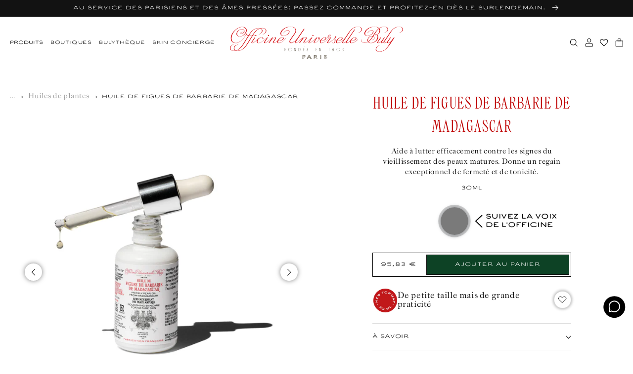

--- FILE ---
content_type: text/html; charset=utf-8
request_url: https://buly1803.com/fr-us/products/huile-figues-de-barbarie
body_size: 89632
content:


<!doctype html>
<html class="no-js" lang="fr">
  <head>

    <!--
Elevar Data Layer V2

This file is automatically updated and should not be edited directly.

https://knowledge.getelevar.com/how-to-customize-data-layer-version-2

Updated: 2022-09-08 15:10:16+00:00
Version: 2.38.0
-->
<!-- Google Tag Manager -->
<script>
  window.dataLayer = window.dataLayer || [];
</script>
<script>
(function(w,d,s,l,i){w[l]=w[l]||[];w[l].push({"gtm.start":
  new Date().getTime(),event:"gtm.js"});var f=d.getElementsByTagName(s)[0],
  j=d.createElement(s),dl=l!="dataLayer"?"&l="+l:"";j.async=true;j.src=
  "https://www.googletagmanager.com/gtm.js?id="+i+dl;f.parentNode.insertBefore(j,f);
})(window,document,"script","dataLayer","GTM-K32MF95");
</script>
<!-- End Google Tag Manager -->
<script id="elevar-gtm-suite-config" type="application/json">{"gtm_id": "GTM-K32MF95", "event_config": {"cart_reconcile": true, "cart_view": true, "checkout_complete": true, "checkout_step": true, "collection_view": true, "product_add_to_cart": true, "product_add_to_cart_ajax": true, "product_remove_from_cart": true, "product_select": true, "product_view": true, "search_results_view": true, "user": true, "save_order_notes": true}, "gtm_suite_script": "https://shopify-gtm-suite.getelevar.com/shops/5621055b52310d890fe0ef84693e2e097e4863c7/2.38.0/gtm-suite.js", "consent_enabled": false}</script>

    
    <meta charset="utf-8">
    <meta http-equiv="X-UA-Compatible" content="IE=edge">
    <meta name="viewport" content="width=device-width, initial-scale=1.00, minimum-scale=1.00, maximum-scale=1.00, user-scalable=no">
    <meta name="theme-color" content="">
    
    <meta name="google-site-verification" content="6skWRqyhWr8g5DVikZ5VD4HUqwG4KRVRiHfkuhBiKtI" />

    

    <link rel="canonical" href="https://buly1803.com/fr-us/products/huile-figues-de-barbarie">
    <link rel="preconnect" href="https://cdn.shopify.com" crossorigin><link rel="icon" type="image/png" href="//buly1803.com/cdn/shop/files/blason.png?crop=center&height=32&v=1661945646&width=32"><link rel="preconnect" href="https://fonts.shopifycdn.com" crossorigin><title>
      Huile de pépins de Figues de Barbarie de Madagascar - Officine Universelle Buly
</title>

    
      <meta name="description" content="Découvrez l&#39;huile de pépins de Figues de Barbarie, riche en vitamine E et en stérols, elle lutte efficacement contre les signes du vieillissement des peaux matures.">
    

    

<meta property="og:site_name" content="Officine Universelle Buly">
<meta property="og:url" content="https://buly1803.com/fr-us/products/huile-figues-de-barbarie">
<meta property="og:title" content="Huile de pépins de Figues de Barbarie de Madagascar - Officine Universelle Buly">
<meta property="og:type" content="product">
<meta property="og:description" content="Découvrez l&#39;huile de pépins de Figues de Barbarie, riche en vitamine E et en stérols, elle lutte efficacement contre les signes du vieillissement des peaux matures."><meta property="og:image" content="http://buly1803.com/cdn/shop/products/10157_prickly-pear-oil_figues-de-barbarie_plant-oil_003.jpg?v=1682345948">
  <meta property="og:image:secure_url" content="https://buly1803.com/cdn/shop/products/10157_prickly-pear-oil_figues-de-barbarie_plant-oil_003.jpg?v=1682345948">
  <meta property="og:image:width" content="3000">
  <meta property="og:image:height" content="3000"><meta property="og:price:amount" content="95,83">
  <meta property="og:price:currency" content="EUR"><meta name="twitter:site" content="@jv_bully"><meta name="twitter:card" content="summary_large_image">
<meta name="twitter:title" content="Huile de pépins de Figues de Barbarie de Madagascar - Officine Universelle Buly">
<meta name="twitter:description" content="Découvrez l&#39;huile de pépins de Figues de Barbarie, riche en vitamine E et en stérols, elle lutte efficacement contre les signes du vieillissement des peaux matures.">


    <script src="//buly1803.com/cdn/shop/t/407/assets/global.js?v=1673177886309134531745998426" defer="defer"></script>
    <script src="//buly1803.com/cdn/shop/t/407/assets/buly-global.js?v=175300252587480431911765811647" defer="defer"></script>
    <script src="//buly1803.com/cdn/shop/t/407/assets/fostr-form.js?v=40817276342836662381710258468" defer="defer"></script>
    <script src="//buly1803.com/cdn/shop/t/407/assets/fostr-modal.js?v=90904513581744578481710258475" defer="defer"></script>
    <script src="//buly1803.com/cdn/shop/t/407/assets/buly-swiper.js?v=121219373068196207201710258469" defer="defer"></script>
    <script src="//buly1803.com/cdn/shop/t/407/assets/buly-quickbuy-card.js?v=77429196677338333331765811650" defer="defer"></script>
    <script src="//buly1803.com/cdn/shop/t/407/assets/fostr-product-form.js?v=173309366425407607341764239681" defer="defer"></script>
    <script src="//buly1803.com/cdn/shop/t/407/assets/buly-modal-button.js?v=169891951911780880921753948340" defer="defer"></script>


    <!-- START GA Event -->
    
    <script>
      window.addEventListener('DOMContentLoaded', (event) => {
      let savedLocation = localStorage.getItem('buly-country-selected');

      async function getLocale() {
        const url = (window.location.origin).includes('127.0.0.1') ? 'http://127.0.0.1:9292/en/browsing_context_suggestions.json' : 'https://buly1803.com/en/browsing_context_suggestions.json';
        const res = await fetch(url)
        const { detected_values } = await res.json()
        const currentLocale = detected_values.country.handle;
        localStorage.setItem('buly-country-detected', currentLocale);
        return currentLocale
      }

      async function sendGTM() {
        if(savedLocation == null) {
          savedLocation = await getLocale();
        }

        window.dataLayer.push({
          'event': 'page_view',
          'country' : `${savedLocation}`,
          'language' : `FR`,
          
          'page_type' : `Product Page`,
        });
      }


      sendGTM();
    });
    </script>
    <!-- END GA Event --><style>

    .buly-grid {
      display: grid;
      grid-template-columns: repeat(12, 1fr);
      gap: var(--spacing-4xs);
      padding-left: var(--spacing-xs);
      padding-right: var(--spacing-xs);
      max-width: 100%;
    }
  
    @media screen and (min-width:750px) {
      .buly-grid {
        gap: var(--spacing-base);
        padding-left: var(--spacing-base);
        padding-right: var(--spacing-base);
      }
    }
    *,
    *::before,
    *::after {
      box-sizing: inherit;
    }

    html {
      box-sizing: border-box;
      font-size: calc(var(--font-body-scale) * 62.5%);
      height: 100%;
    }

    body {
      display: grid;
      grid-template-rows: auto auto 1fr auto;
      grid-template-columns: 100%;
      /* min-height: 100%; */
      margin: 0;
      letter-spacing: 0.06rem;
      font-size: var(--text-base);
      line-height: calc(var(--text-m) / var(--font-body-scale));
      font-family: var(--font-paragraph);
      font-style: normal;
      font-weight: 400
    }

    @media screen and (min-width: 750px) {
      body {
        font-size: 1.6rem;
      }
    }

    .banner__media.inset-corners::before {
      content: "";
      display: block;
      position: absolute;
      top: 0;
      left: 0;
      width: 100%;
      height: 100%;
      background-image: url('//buly1803.com/cdn/shop/t/407/assets/clip--circle.svg?v=26986469655175294961710258478'), url('//buly1803.com/cdn/shop/t/407/assets/clip--circle.svg?v=26986469655175294961710258478'), url('//buly1803.com/cdn/shop/t/407/assets/clip--circle.svg?v=26986469655175294961710258478'), url('//buly1803.com/cdn/shop/t/407/assets/clip--circle.svg?v=26986469655175294961710258478');
      background-position: -30px -30px, calc(100% + 30px) -30px, calc(0% - 30px) calc(100% + 30px), calc(100% + 30px) calc(100% + 30px);
      background-repeat: no-repeat, no-repeat, no-repeat, no-repeat;
      background-size: 50px;
      z-index: 2;
    }

    .banner__media.square-corners::before {
      content: "";
      display: block;
      position: absolute;
      top: 0;
      left: 0;
      width: 100%;
      height: 100%;
      background-image: url('//buly1803.com/cdn/shop/t/407/assets/clip--square.svg?v=78652018539111921491710258473'), url('//buly1803.com/cdn/shop/t/407/assets/clip--square.svg?v=78652018539111921491710258473'), url('//buly1803.com/cdn/shop/t/407/assets/clip--square.svg?v=78652018539111921491710258473'), url('//buly1803.com/cdn/shop/t/407/assets/clip--square.svg?v=78652018539111921491710258473');
      background-position: -30px -30px, calc(100% + 30px) -30px, calc(0% - 30px) calc(100% + 30px), calc(100% + 30px) calc(100% + 30px);
      background-repeat: no-repeat, no-repeat, no-repeat, no-repeat;
      background-size: 50px;
      z-index: 2;
    }

    @media screen and (max-width: 750px){
      .buly-image-banner .banner__media::before {
        background-image: none;
        display: none;
      }
    }

    @media screen and (min-width: 750px) {
      .banner__media.inset-corners::before {
        background-position: -25px -25px, calc(100% + 25px) -25px, calc(0% - 25px) calc(100% + 25px), calc(100% + 25px) calc(100% + 25px);
      }

      .banner__media.square-corners::before {
        background-position: -25px -25px, calc(100% + 25px) -25px, calc(0% - 25px) calc(100% + 25px), calc(100% + 25px) calc(100% + 25px);
      }
    }.burger {
  position: relative;
  display: block;
  width: 20px;
  height: 10px;
  z-index: 1;
  appearance: none;
  border: 0;
  background: transparent;
}

.burger span {
  margin: 0 auto;
  position: relative;
}

.burger span:before,
.burger span:after {
  position: absolute;
  content: '';
}

.burger span:before,
.burger span:after {
  width: 20px;
  height: 1px;
  background-color: #000;
  display: block;
}

.burger span:before {
  margin: -3px 0 0;
}

.burger span:after {
  margin: 3px 0 0;
}

.collapse span {
  transition-duration: 0s;
  transition-delay: .3s;
}

.collapse.open span {
  background-color: rgba(255, 255, 255, 0);
  transition-delay: .3s;
}

.collapse span:before {
  transition-property: margin, transform;
  transition-duration: .3s;
  transition-delay: .3s, 0;
}

.collapse.open span:before {
  margin-top: 0;
  transform: rotate(45deg);
  transition-delay: 0, .3s;
}

.collapse span:after {
  transition-property: margin, transform;
  transition-duration: .3s;
  transition-delay: .3s, 0;
}

.collapse.open span:after {
  margin-top: 0;
  transform: rotate(-45deg);
  transition-delay: 0, .3s;
}
  .buly-header .buly-header__section {
    display: flex;
    align-items: center;
  } 

  .buly-header .buly-header__section--left {
    justify-content: flex-start; 
    grid-column-start: 1;
    grid-column-end: 3;
  }

  .buly-header .buly-header__section--middle {
    justify-content: center;
    grid-column-start: 3;
    grid-column-end: 11;
  }
  .buly-header__section--middle a {
    font-size: 0;
    line-height: 0;
    display: block;
    width: 100%;
  }

  .buly-header__section--middle img {
    max-width: 194px;
    margin: auto;
    width: 100%;
  }

  @media screen and (min-width: 750px) {
    .buly-header__section--middle img {
      max-width: 350px;
    }
  }

  @media screen and (min-width: 950px) {
    .buly-header .buly-header__section--left {
      grid-column-start: 1;
      grid-column-end: 5;
    }

    .buly-header .buly-header__section--middle {
      grid-column-start: 5;
      grid-column-end: 9;
    }

    .buly-header .buly-header__section--right {
      justify-content: flex-end;
      grid-column-start: 9;
      grid-column-end: 13;
    }
  }

  .buly-header .buly-header__logo {
    max-width: 370px;
    height: auto;
  }

  .buly-header .buly-header__icon-button {
    border: none;
    outline: none;
    background: transparent;
    cursor: pointer;
    margin-left: 0em;
    padding-left: var(--spacing-2xs);
    padding-right: var(--spacing-2xs);
    font-size: 0;
    line-height: 0;
  }

  .buly-header .buly-header__icon-button:first-child {
    padding-left: 0;
  }

  .buly-header .buly-header__icon-button:last-child {
    padding-right: 0px;
  }

  .buly-header .buly-header__icon-button > img {
    width: 17px;
    height: 17px;
  }

  .buly-header__link--burger-menu img {
    width: 20px;
  }

  .buly-header .buly-header__link {
    white-space: nowrap;
    font-family: var(--font-misc);
    font-size: 1rem;
    color: var(--color-primary-text);
    text-decoration: none;
    margin: 0 30px 0 0;
    appearance: none;
    background: transparent;
    border: 0;
    cursor: pointer;
  }

  .buly-header__link button {
    padding: 0;
    margin-right: 30px;
    top: 0px;
    position: relative;
  }


  .buly-header .buly-header__section a.buly-header__link:nth-last-child(1) {
      margin-right: 0px;
    }

  .buly-header .margin-header__link:last-child {
    margin-right: 0.5em;
  }

  @media screen and (min-width: 1249px) {
    .buly-header .hidden-desktop {
      display: none;
    }
  }

  @media screen and (max-width: 950px) {
    .buly-header .hidden-mobile {
      display: none;
    }
  }
    </style><sticky-header>
      <script>window.performance && window.performance.mark && window.performance.mark('shopify.content_for_header.start');</script><meta name="facebook-domain-verification" content="189iyiytl33enp6b22m35t7ontexmj">
<meta id="shopify-digital-wallet" name="shopify-digital-wallet" content="/56956027079/digital_wallets/dialog">
<meta name="shopify-checkout-api-token" content="4e6efe2b821687b2297044385e9ddb76">
<meta id="in-context-paypal-metadata" data-shop-id="56956027079" data-venmo-supported="false" data-environment="production" data-locale="fr_FR" data-paypal-v4="true" data-currency="EUR">
<link rel="alternate" hreflang="x-default" href="https://buly1803.com/products/huile-figues-de-barbarie">
<link rel="alternate" hreflang="fr-US" href="https://buly1803.com/fr-us/products/huile-figues-de-barbarie">
<link rel="alternate" hreflang="en-US" href="https://buly1803.com/en-us/products/huile-figues-de-barbarie">
<link rel="alternate" hreflang="it-US" href="https://buly1803.com/it-us/products/huile-figues-de-barbarie">
<link rel="alternate" hreflang="fr-GB" href="https://buly1803.com/fr-gb/products/huile-figues-de-barbarie">
<link rel="alternate" hreflang="en-GB" href="https://buly1803.com/en-gb/products/huile-figues-de-barbarie">
<link rel="alternate" hreflang="it-GB" href="https://buly1803.com/it-gb/products/huile-figues-de-barbarie">
<link rel="alternate" hreflang="fr-FR" href="https://buly1803.com/products/huile-figues-de-barbarie">
<link rel="alternate" hreflang="en-FR" href="https://buly1803.com/en/products/huile-figues-de-barbarie">
<link rel="alternate" hreflang="it-FR" href="https://buly1803.com/it/products/huile-figues-de-barbarie">
<link rel="alternate" type="application/json+oembed" href="https://buly1803.com/fr-us/products/huile-figues-de-barbarie.oembed">
<script async="async" src="/checkouts/internal/preloads.js?locale=fr-US"></script>
<script id="shopify-features" type="application/json">{"accessToken":"4e6efe2b821687b2297044385e9ddb76","betas":["rich-media-storefront-analytics"],"domain":"buly1803.com","predictiveSearch":true,"shopId":56956027079,"locale":"fr"}</script>
<script>var Shopify = Shopify || {};
Shopify.shop = "buly1803-france.myshopify.com";
Shopify.locale = "fr";
Shopify.currency = {"active":"EUR","rate":"1.0"};
Shopify.country = "US";
Shopify.theme = {"name":"buly-row\/production","id":159986221394,"schema_name":"Buly ROW","schema_version":"1.2.1","theme_store_id":null,"role":"main"};
Shopify.theme.handle = "null";
Shopify.theme.style = {"id":null,"handle":null};
Shopify.cdnHost = "buly1803.com/cdn";
Shopify.routes = Shopify.routes || {};
Shopify.routes.root = "/fr-us/";</script>
<script type="module">!function(o){(o.Shopify=o.Shopify||{}).modules=!0}(window);</script>
<script>!function(o){function n(){var o=[];function n(){o.push(Array.prototype.slice.apply(arguments))}return n.q=o,n}var t=o.Shopify=o.Shopify||{};t.loadFeatures=n(),t.autoloadFeatures=n()}(window);</script>
<script id="shop-js-analytics" type="application/json">{"pageType":"product"}</script>
<script defer="defer" async type="module" src="//buly1803.com/cdn/shopifycloud/shop-js/modules/v2/client.init-shop-cart-sync_XvpUV7qp.fr.esm.js"></script>
<script defer="defer" async type="module" src="//buly1803.com/cdn/shopifycloud/shop-js/modules/v2/chunk.common_C2xzKNNs.esm.js"></script>
<script type="module">
  await import("//buly1803.com/cdn/shopifycloud/shop-js/modules/v2/client.init-shop-cart-sync_XvpUV7qp.fr.esm.js");
await import("//buly1803.com/cdn/shopifycloud/shop-js/modules/v2/chunk.common_C2xzKNNs.esm.js");

  window.Shopify.SignInWithShop?.initShopCartSync?.({"fedCMEnabled":true,"windoidEnabled":true});

</script>
<script>(function() {
  var isLoaded = false;
  function asyncLoad() {
    if (isLoaded) return;
    isLoaded = true;
    var urls = ["https:\/\/whatschat.shopiapps.in\/script\/sp-whatsapp-app-tabs.js?version=1.0\u0026shop=buly1803-france.myshopify.com","https:\/\/static.klaviyo.com\/onsite\/js\/klaviyo.js?company_id=WyEpCs\u0026shop=buly1803-france.myshopify.com","https:\/\/static.klaviyo.com\/onsite\/js\/klaviyo.js?company_id=WyEpCs\u0026shop=buly1803-france.myshopify.com"];
    for (var i = 0; i < urls.length; i++) {
      var s = document.createElement('script');
      s.type = 'text/javascript';
      s.async = true;
      s.src = urls[i];
      var x = document.getElementsByTagName('script')[0];
      x.parentNode.insertBefore(s, x);
    }
  };
  if(window.attachEvent) {
    window.attachEvent('onload', asyncLoad);
  } else {
    window.addEventListener('load', asyncLoad, false);
  }
})();</script>
<script id="__st">var __st={"a":56956027079,"offset":3600,"reqid":"fe1e1728-9634-4b92-8003-edee82092d48-1768730049","pageurl":"buly1803.com\/fr-us\/products\/huile-figues-de-barbarie","u":"459b42d2760e","p":"product","rtyp":"product","rid":7060236304583};</script>
<script>window.ShopifyPaypalV4VisibilityTracking = true;</script>
<script id="captcha-bootstrap">!function(){'use strict';const t='contact',e='account',n='new_comment',o=[[t,t],['blogs',n],['comments',n],[t,'customer']],c=[[e,'customer_login'],[e,'guest_login'],[e,'recover_customer_password'],[e,'create_customer']],r=t=>t.map((([t,e])=>`form[action*='/${t}']:not([data-nocaptcha='true']) input[name='form_type'][value='${e}']`)).join(','),a=t=>()=>t?[...document.querySelectorAll(t)].map((t=>t.form)):[];function s(){const t=[...o],e=r(t);return a(e)}const i='password',u='form_key',d=['recaptcha-v3-token','g-recaptcha-response','h-captcha-response',i],f=()=>{try{return window.sessionStorage}catch{return}},m='__shopify_v',_=t=>t.elements[u];function p(t,e,n=!1){try{const o=window.sessionStorage,c=JSON.parse(o.getItem(e)),{data:r}=function(t){const{data:e,action:n}=t;return t[m]||n?{data:e,action:n}:{data:t,action:n}}(c);for(const[e,n]of Object.entries(r))t.elements[e]&&(t.elements[e].value=n);n&&o.removeItem(e)}catch(o){console.error('form repopulation failed',{error:o})}}const l='form_type',E='cptcha';function T(t){t.dataset[E]=!0}const w=window,h=w.document,L='Shopify',v='ce_forms',y='captcha';let A=!1;((t,e)=>{const n=(g='f06e6c50-85a8-45c8-87d0-21a2b65856fe',I='https://cdn.shopify.com/shopifycloud/storefront-forms-hcaptcha/ce_storefront_forms_captcha_hcaptcha.v1.5.2.iife.js',D={infoText:'Protégé par hCaptcha',privacyText:'Confidentialité',termsText:'Conditions'},(t,e,n)=>{const o=w[L][v],c=o.bindForm;if(c)return c(t,g,e,D).then(n);var r;o.q.push([[t,g,e,D],n]),r=I,A||(h.body.append(Object.assign(h.createElement('script'),{id:'captcha-provider',async:!0,src:r})),A=!0)});var g,I,D;w[L]=w[L]||{},w[L][v]=w[L][v]||{},w[L][v].q=[],w[L][y]=w[L][y]||{},w[L][y].protect=function(t,e){n(t,void 0,e),T(t)},Object.freeze(w[L][y]),function(t,e,n,w,h,L){const[v,y,A,g]=function(t,e,n){const i=e?o:[],u=t?c:[],d=[...i,...u],f=r(d),m=r(i),_=r(d.filter((([t,e])=>n.includes(e))));return[a(f),a(m),a(_),s()]}(w,h,L),I=t=>{const e=t.target;return e instanceof HTMLFormElement?e:e&&e.form},D=t=>v().includes(t);t.addEventListener('submit',(t=>{const e=I(t);if(!e)return;const n=D(e)&&!e.dataset.hcaptchaBound&&!e.dataset.recaptchaBound,o=_(e),c=g().includes(e)&&(!o||!o.value);(n||c)&&t.preventDefault(),c&&!n&&(function(t){try{if(!f())return;!function(t){const e=f();if(!e)return;const n=_(t);if(!n)return;const o=n.value;o&&e.removeItem(o)}(t);const e=Array.from(Array(32),(()=>Math.random().toString(36)[2])).join('');!function(t,e){_(t)||t.append(Object.assign(document.createElement('input'),{type:'hidden',name:u})),t.elements[u].value=e}(t,e),function(t,e){const n=f();if(!n)return;const o=[...t.querySelectorAll(`input[type='${i}']`)].map((({name:t})=>t)),c=[...d,...o],r={};for(const[a,s]of new FormData(t).entries())c.includes(a)||(r[a]=s);n.setItem(e,JSON.stringify({[m]:1,action:t.action,data:r}))}(t,e)}catch(e){console.error('failed to persist form',e)}}(e),e.submit())}));const S=(t,e)=>{t&&!t.dataset[E]&&(n(t,e.some((e=>e===t))),T(t))};for(const o of['focusin','change'])t.addEventListener(o,(t=>{const e=I(t);D(e)&&S(e,y())}));const B=e.get('form_key'),M=e.get(l),P=B&&M;t.addEventListener('DOMContentLoaded',(()=>{const t=y();if(P)for(const e of t)e.elements[l].value===M&&p(e,B);[...new Set([...A(),...v().filter((t=>'true'===t.dataset.shopifyCaptcha))])].forEach((e=>S(e,t)))}))}(h,new URLSearchParams(w.location.search),n,t,e,['guest_login'])})(!0,!0)}();</script>
<script integrity="sha256-4kQ18oKyAcykRKYeNunJcIwy7WH5gtpwJnB7kiuLZ1E=" data-source-attribution="shopify.loadfeatures" defer="defer" src="//buly1803.com/cdn/shopifycloud/storefront/assets/storefront/load_feature-a0a9edcb.js" crossorigin="anonymous"></script>
<script data-source-attribution="shopify.dynamic_checkout.dynamic.init">var Shopify=Shopify||{};Shopify.PaymentButton=Shopify.PaymentButton||{isStorefrontPortableWallets:!0,init:function(){window.Shopify.PaymentButton.init=function(){};var t=document.createElement("script");t.src="https://buly1803.com/cdn/shopifycloud/portable-wallets/latest/portable-wallets.fr.js",t.type="module",document.head.appendChild(t)}};
</script>
<script data-source-attribution="shopify.dynamic_checkout.buyer_consent">
  function portableWalletsHideBuyerConsent(e){var t=document.getElementById("shopify-buyer-consent"),n=document.getElementById("shopify-subscription-policy-button");t&&n&&(t.classList.add("hidden"),t.setAttribute("aria-hidden","true"),n.removeEventListener("click",e))}function portableWalletsShowBuyerConsent(e){var t=document.getElementById("shopify-buyer-consent"),n=document.getElementById("shopify-subscription-policy-button");t&&n&&(t.classList.remove("hidden"),t.removeAttribute("aria-hidden"),n.addEventListener("click",e))}window.Shopify?.PaymentButton&&(window.Shopify.PaymentButton.hideBuyerConsent=portableWalletsHideBuyerConsent,window.Shopify.PaymentButton.showBuyerConsent=portableWalletsShowBuyerConsent);
</script>
<script data-source-attribution="shopify.dynamic_checkout.cart.bootstrap">document.addEventListener("DOMContentLoaded",(function(){function t(){return document.querySelector("shopify-accelerated-checkout-cart, shopify-accelerated-checkout")}if(t())Shopify.PaymentButton.init();else{new MutationObserver((function(e,n){t()&&(Shopify.PaymentButton.init(),n.disconnect())})).observe(document.body,{childList:!0,subtree:!0})}}));
</script>
<link id="shopify-accelerated-checkout-styles" rel="stylesheet" media="screen" href="https://buly1803.com/cdn/shopifycloud/portable-wallets/latest/accelerated-checkout-backwards-compat.css" crossorigin="anonymous">
<style id="shopify-accelerated-checkout-cart">
        #shopify-buyer-consent {
  margin-top: 1em;
  display: inline-block;
  width: 100%;
}

#shopify-buyer-consent.hidden {
  display: none;
}

#shopify-subscription-policy-button {
  background: none;
  border: none;
  padding: 0;
  text-decoration: underline;
  font-size: inherit;
  cursor: pointer;
}

#shopify-subscription-policy-button::before {
  box-shadow: none;
}

      </style>
<script id="sections-script" data-sections="header" defer="defer" src="//buly1803.com/cdn/shop/t/407/compiled_assets/scripts.js?v=60654"></script>
<script>window.performance && window.performance.mark && window.performance.mark('shopify.content_for_header.end');</script>
    </sticky-header><style>
  :root {
    /* Colours */
    --color-brand-1: #C1171A;
    --color-brand-2: #0D4225;
    --color-primary-text: rgba(var(--color-foreground), 1);
    --color-bg: rgb(var(--color-background));
    --color-grey: #888888;
    --color-dark-grey: #444444;
    --color-light-grey: #E7E7E7;
    --color-border: #DDDDDD;
    --color-border-light: #DDDDDD;
    --color-ultra-light-grey: #EDEDEB;
    --color-white: #F6F6F6;
    --color-midnight: #101820;
    --color-red-text: #BF0000;
    --color-error: rgb(var(--color-error-text));
    /* Font Family */
    --font-header: 'Officine Universelle', 'Garamond', serif;
    --font-paragraph: 'Caslon Universelle', 'Times New Roman', serif;
    --font-misc: 'Ari Clean', 'Helvetica', 'Arial', sans-serif;
    /* Text Size */
    --text-4xs: 0.7rem;
    --text-3xs: 0.8rem;
    --text-2xs: 0.9rem;
    --text-xs: 1rem;
    --text-s: 1.4rem;
    --text-base: 1.6rem;
    --text-m: 1.8rem;
    --text-l: 2.4rem;
    --text-xl: 3.2rem;
    --text-2xl: 4.8rem;
    --text-3xl: 6rem;
    /* Spacing */
    --spacing-4xs: 0.2rem;
    --spacing-3xs: 0.4rem;
    --spacing-2xs: 0.8rem;
    --spacing-xs: 1.6rem;
    --spacing-base: 2rem;
    --spacing-s: 2.4rem;
    --spacing-m: 3.2rem;
    --spacing-l: 4.8rem;
    --spacing-xl: 6.4rem;
    --spacing-2xl: 8rem;
    --spacing-3xl: 9.6rem;
    --spacing-4xl: 12.8rem;
    /* Transition */
    --duration-0: 0ms;
    --duration-100: 100ms;
    --duration-200: 200ms;
    --duration-300: 300ms;
    --duration-400: 400ms;
    --duration-500: 500ms;
    --duration-600: 600ms;
    --duration-700: 700ms;
    --duration-800: 800ms;
    --duration-900: 900ms;
    --duration-1000: 1000ms;
    --duration-1100: 1100ms;
    --duration-1200: 1200ms;
    /* Backgrounds */
    --url-icon-chevron: url(//buly1803.com/cdn/shop/t/407/assets/icon-chevron.svg?v=171444214806886513871710258476);
    --url-circle: url(//buly1803.com/cdn/shop/t/407/assets/clip--circle.svg?v=26986469655175294961710258478);
    --url-grid-icon-one: url(//buly1803.com/cdn/shop/t/407/assets/grid-icon-one.svg?v=155765923909700942901710258479);
    --url-grid-icon-two: url(//buly1803.com/cdn/shop/t/407/assets/grid-icon-two.svg?v=163195601321935430901710258474);
    --url-grid-icon-four: url(//buly1803.com/cdn/shop/t/407/assets/grid-icon-four.svg?v=48238055986884684121710258477);
    --url-grid-icon-eight: url(//buly1803.com/cdn/shop/t/407/assets/grid-icon-eight.svg?v=34623136549945754901710258469);
    --url-green-tick: url(//buly1803.com/cdn/shop/t/407/assets/icon__tick--green.svg?v=23827892363200325171710258478);
    --url-accordion-chevron: url(//buly1803.com/cdn/shop/t/407/assets/icon--language-chevron.svg?v=119800434907089826201710258475);
    --url-klaviyo-tick: url(//buly1803.com/cdn/shop/t/407/assets/icon--klaviyo-chevron.svg?v=110037212916103108891710258476);
    --url-icon-close: url(//buly1803.com/cdn/shop/t/407/assets/icon-close.svg?v=146521018251044276991710258477);
    /* Dawn Overrides */ 
    --font-body-family: 'Caslon Universelle', 'Times New Roman', serif;
    --font-body-style: 'normal';
    --font-body-weight: '400';
    --font-body-weight-bold:'700';
    --font-body-scale: 1.0;
    --font-heading-scale: 1.0;
    --color-base-text: 18, 18, 18;
    --color-error-text: 0, 82, 180;
    --color-shadow: 18, 18, 18;
    --color-base-background-1: 255, 255, 255;
    --color-base-background-2: 243, 243, 243;
    --color-base-solid-button-labels: 255, 255, 255;
    --color-base-outline-button-labels: 18, 18, 18;
    --color-base-accent-1: 18, 18, 18;
    --color-base-accent-2: 51, 79, 180;
    --payment-terms-background-color: #FFFFFF;
    --gradient-base-background-1: #FFFFFF;
    --gradient-base-background-2: #F3F3F3;
    --gradient-base-accent-1: #121212;
    --gradient-base-accent-2: #334FB4;
    --media-padding: 0px; 
    --media-border-opacity: 0.05;
    --media-border-width: 1px;
    --media-radius: 0px;
    --media-shadow-opacity: 0.0;
    --media-shadow-horizontal-offset: 0px;
    --media-shadow-vertical-offset: 0px;
    --media-shadow-blur-radius: 0px;
    --media-shadow-visible: 0;
    --page-width: 120rem;
    --page-width-margin: 0rem;
    --card-image-padding: 0.0rem;
    --card-corner-radius: 0.0rem;
    --card-text-alignment: left;
    --card-border-width: 0.0rem;
    --card-border-opacity: 0.0;
    --card-shadow-opacity: 0.1;
    --card-shadow-horizontal-offset: 0.0rem;
    --card-shadow-vertical-offset: 0.0rem;
    --card-shadow-blur-radius: 0.0rem;
    --badge-corner-radius: 4.0rem;
    --popup-border-width: 1px;
    --popup-border-opacity: 0.1;
    --popup-corner-radius: 0px;
    --popup-shadow-opacity: 0.0;
    --popup-shadow-horizontal-offset: 0px;
    --popup-shadow-vertical-offset: 0px;
    --popup-shadow-blur-radius: 0px;
    --drawer-border-width: 1px;
    --drawer-border-opacity: 0.1;
    --drawer-shadow-opacity: 0.0;
    --drawer-shadow-horizontal-offset: 0px;
    --drawer-shadow-vertical-offset: 0px;
    --drawer-shadow-blur-radius: 0px;
    --spacing-sections-desktop: 0px;
    --spacing-sections-mobile: 0px;
    --grid-desktop-vertical-spacing: 8px;
    --grid-desktop-horizontal-spacing: 8px;
    --grid-mobile-vertical-spacing: 4px;
    --grid-mobile-horizontal-spacing: 4px;
    --text-boxes-border-opacity: 0.0;
    --text-boxes-border-width: 0px;
    --text-boxes-radius: 0px;
    --text-boxes-shadow-opacity: 0.0;
    --text-boxes-shadow-horizontal-offset: 0px;
    --text-boxes-shadow-vertical-offset: 0px;
    --text-boxes-shadow-blur-radius: 0px;
    --buttons-radius: 0px;
    --buttons-radius-outset: 0px;
    --buttons-border-width: 1px;
    --buttons-border-opacity: 1.0;
    --buttons-shadow-opacity: 0.0;
    --buttons-shadow-horizontal-offset: 0px;
    --buttons-shadow-vertical-offset: 0px;
    --buttons-shadow-blur-radius: 0px;
    --buttons-border-offset: 0px;
    --inputs-radius: 0px;
    --inputs-border-width: 1px;
    --inputs-border-opacity: 0.55;
    --inputs-shadow-opacity: 0.0;
    --inputs-shadow-horizontal-offset: 0px;
    --inputs-margin-offset: 0px;
    --inputs-shadow-vertical-offset: 0px;
    --inputs-shadow-blur-radius: 0px;
    --inputs-radius-outset: 0px;
    --variant-pills-radius: 40px;
    --variant-pills-border-width: 1px;
    --variant-pills-border-opacity: 0.55;
    --variant-pills-shadow-opacity: 0.0;
    --variant-pills-shadow-horizontal-offset: 0px;
    --variant-pills-shadow-vertical-offset: 0px;
    --variant-pills-shadow-blur-radius: 0px;
}
</style><style>
  @font-face {
    font-family: 'Ari Clean';
    src: url('//buly1803.com/cdn/shop/files/ari_clean.woff?v=7047392656495494616') format('woff');
    font-weight: 400;
    font-style: normal;
  }
  @font-face {
    font-family: 'Ari Clean Bold';
    src: url('//buly1803.com/cdn/shop/files/ari_clean-bold.woff?v=8638368954494507188') format('woff');
    font-weight: 700;
    font-style: normal;
  }
  @font-face {
    font-family: 'Caslon Universelle';
    src: url('//buly1803.com/cdn/shop/files/caslon_universelle.woff?v=4374549494254032318') format('woff');
    font-weight: 500;
    font-style: normal;
  }
  @font-face {
    font-family: 'Caslon Universelle Italic';
    src: url('//buly1803.com/cdn/shop/files/caslon_universelle-italic.woff?v=8583510088086587883') format('woff');
    font-weight: 500;
    font-style: italic;
  }
  @font-face {
    font-family: 'Officine Universelle';
    src: url('//buly1803.com/cdn/shop/files/officine_universelle.woff?v=8255769044651470679') format('woff');
    font-weight: 400;
    font-style: normal;
  }
  @font-face {
    font-family: 'Armorial Regular';
    src: url('//buly1803.com/cdn/shop/files/armorial-regular.woff?v=3297542686437416258') format('woff');
    font-weight: 500;
    font-style: normal;
  }
  @font-face {
    font-family: 'Buchinger';
    src: url('//buly1803.com/cdn/shop/files/buchinger-boldcondensed.woff?v=17836026697358965145') format('woff');
    font-weight: 700;
    font-style: normal;
  }
  @font-face {
    font-family: 'Truffautmag';
    src: url('//buly1803.com/cdn/shop/files/truffautmag2.woff?v=12320255644348979520') format('woff');
    font-weight: 400;
    font-style: normal;
  }
  @font-face {
    font-family: 'Guitry';
    src: url('//buly1803.com/cdn/shop/files/guitry-regular.woff?v=16694012312067338452') format('woff');
    font-weight: 400;
    font-style: normal;
  }
</style><link href="//buly1803.com/cdn/shop/t/407/assets/base.css?v=102827273907682864801729757954" rel="stylesheet" type="text/css" media="all" />
    <link href="//buly1803.com/cdn/shop/t/407/assets/buly-base.css?v=76837211325576243211764326036" rel="stylesheet" type="text/css" media="all" />
    <link href="//buly1803.com/cdn/shop/t/407/assets/customer.css?v=59482254793049056301729757962" rel="stylesheet" type="text/css" media="all" />
    <link href="//buly1803.com/cdn/shop/t/407/assets/buly-customer.css?v=29041314994936871181729757959" rel="stylesheet" type="text/css" media="all" />
    <link href="//buly1803.com/cdn/shop/t/407/assets/fostr-modal.css?v=106675033306053102061764239680" rel="stylesheet" type="text/css" media="all" />
    <link href="//buly1803.com/cdn/shop/t/407/assets/buly-swiper.css?v=90417452356515587051710258475" rel="stylesheet" type="text/css" media="all" />
    <link href="//buly1803.com/cdn/shop/t/407/assets/buly-predictive-search.css?v=143860193766555946301732788352" rel="stylesheet" type="text/css" media="all" />
    <link href="//buly1803.com/cdn/shop/t/407/assets/buly-wishlist.css?v=127688082676411717111719501923" rel="stylesheet" type="text/css" media="all" />
    
    


  <link href="//buly1803.com/cdn/shop/t/407/assets/shopmain-b706b7d1.css" rel="stylesheet" type="text/css" media="all" />


<link rel="stylesheet" href="//buly1803.com/cdn/shop/t/407/assets/component-predictive-search.css?v=66970344587745373251736414356" media="print" onload="this.media='all'"><script>document.documentElement.className = document.documentElement.className.replace('no-js', 'js');
    if (Shopify.designMode) {
      document.documentElement.classList.add('shopify-design-mode');
    }
    </script>
    
      <!-- OneTrust Cookies Consent Notice start for buly1803.com -->
      <script src="https://cdn.cookielaw.org/scripttemplates/otSDKStub.js" data-document-language="true" type="text/javascript" charset="UTF-8" data-domain-script="d0060670-3d2f-4a2a-a281-d8fdf19ec670-test" ></script><script type="text/javascript">function OptanonWrapper() { }</script>
      <!-- OneTrust Cookies Consent Notice end for buly1803.com -->
    
  



  <script type="text/javascript" src="https://js-cdn.dynatrace.com/jstag/15a8a271790/bf39425mro/985b846b59014e33_complete.js" crossorigin="anonymous" defer></script>
  <script>
  window.Shopify.loadFeatures(
    [
      {
        name: 'consent-tracking-api',
        version: '0.1'
      }
    ],
    error => {
      if (error) {
        throw error;
      }
      console.log('Shopify consent-tracking-api is loaded.');
    }
  );

  (function waitForOneTrust() {
    const checkConsent = function () {
      console.log('Consent updated:', window.OnetrustActiveGroups);
      const regex = /(C0002|C0003|C0004|C0005)/;
      const trackingConsent = regex.test(window.OnetrustActiveGroups);
      window.Shopify.customerPrivacy.setTrackingConsent(
        { analytics: trackingConsent },
        () => {
          console.log('Shopify analytics consent updated');
        }
      );
    };
    let attempts = 0;
    var checkInterval = setInterval(function () {
      attempts++;
      attempts >= 10 && clearInterval(checkInterval);
      if (
        window.Shopify.customerPrivacy &&
        typeof window.Shopify.customerPrivacy.setTrackingConsent === 'function'
      )
        checkConsent();
      if (
        window.OneTrust &&
        typeof window.OneTrust.OnConsentChanged === 'function'
      ) {
        clearInterval(checkInterval); // Stop checking once OneTrust is loaded
        console.log('OneTrust is loaded.');
        OneTrust.OnConsentChanged(checkConsent);
      }
    }, 300);
  })();
</script>


<script type="text/javascript">
    (function(c,l,a,r,i,t,y){
        c[a]=c[a]||function(){(c[a].q=c[a].q||[]).push(arguments)};
        t=l.createElement(r);t.async=1;t.src="https://www.clarity.ms/tag/"+i;
        y=l.getElementsByTagName(r)[0];y.parentNode.insertBefore(t,y);
    })(window, document, "clarity", "script", "r23w1hcrew");
</script>


<!-- BEGIN app block: shopify://apps/klaviyo-email-marketing-sms/blocks/klaviyo-onsite-embed/2632fe16-c075-4321-a88b-50b567f42507 -->












  <script async src="https://static.klaviyo.com/onsite/js/UBN4LK/klaviyo.js?company_id=UBN4LK"></script>
  <script>!function(){if(!window.klaviyo){window._klOnsite=window._klOnsite||[];try{window.klaviyo=new Proxy({},{get:function(n,i){return"push"===i?function(){var n;(n=window._klOnsite).push.apply(n,arguments)}:function(){for(var n=arguments.length,o=new Array(n),w=0;w<n;w++)o[w]=arguments[w];var t="function"==typeof o[o.length-1]?o.pop():void 0,e=new Promise((function(n){window._klOnsite.push([i].concat(o,[function(i){t&&t(i),n(i)}]))}));return e}}})}catch(n){window.klaviyo=window.klaviyo||[],window.klaviyo.push=function(){var n;(n=window._klOnsite).push.apply(n,arguments)}}}}();</script>

  
    <script id="viewed_product">
      if (item == null) {
        var _learnq = _learnq || [];

        var MetafieldReviews = null
        var MetafieldYotpoRating = null
        var MetafieldYotpoCount = null
        var MetafieldLooxRating = null
        var MetafieldLooxCount = null
        var okendoProduct = null
        var okendoProductReviewCount = null
        var okendoProductReviewAverageValue = null
        try {
          // The following fields are used for Customer Hub recently viewed in order to add reviews.
          // This information is not part of __kla_viewed. Instead, it is part of __kla_viewed_reviewed_items
          MetafieldReviews = {};
          MetafieldYotpoRating = null
          MetafieldYotpoCount = null
          MetafieldLooxRating = null
          MetafieldLooxCount = null

          okendoProduct = null
          // If the okendo metafield is not legacy, it will error, which then requires the new json formatted data
          if (okendoProduct && 'error' in okendoProduct) {
            okendoProduct = null
          }
          okendoProductReviewCount = okendoProduct ? okendoProduct.reviewCount : null
          okendoProductReviewAverageValue = okendoProduct ? okendoProduct.reviewAverageValue : null
        } catch (error) {
          console.error('Error in Klaviyo onsite reviews tracking:', error);
        }

        var item = {
          Name: "Huile de Figues de Barbarie de Madagascar",
          ProductID: 7060236304583,
          Categories: ["BEAUTÉ NATURELLE","CORRIGER \u0026 RAFFERMIR","CÉLÉBRONS LES MAMANS","HUILES","HUILES DE PLANTES","LES EMBALLABLES JOURNAL DE L'EMPIRE","Peau mature","PEAU MATURE","RIDES \u0026 SIGNES DE L'ÂGE","RIDES FINES ET PROFONDES"],
          ImageURL: "https://buly1803.com/cdn/shop/products/10157_prickly-pear-oil_figues-de-barbarie_plant-oil_003_grande.jpg?v=1682345948",
          URL: "https://buly1803.com/fr-us/products/huile-figues-de-barbarie",
          Brand: "buly1803-france",
          Price: "95,83 €",
          Value: "95,83",
          CompareAtPrice: "0,00 €"
        };
        _learnq.push(['track', 'Viewed Product', item]);
        _learnq.push(['trackViewedItem', {
          Title: item.Name,
          ItemId: item.ProductID,
          Categories: item.Categories,
          ImageUrl: item.ImageURL,
          Url: item.URL,
          Metadata: {
            Brand: item.Brand,
            Price: item.Price,
            Value: item.Value,
            CompareAtPrice: item.CompareAtPrice
          },
          metafields:{
            reviews: MetafieldReviews,
            yotpo:{
              rating: MetafieldYotpoRating,
              count: MetafieldYotpoCount,
            },
            loox:{
              rating: MetafieldLooxRating,
              count: MetafieldLooxCount,
            },
            okendo: {
              rating: okendoProductReviewAverageValue,
              count: okendoProductReviewCount,
            }
          }
        }]);
      }
    </script>
  




  <script>
    window.klaviyoReviewsProductDesignMode = false
  </script>







<!-- END app block --><link href="https://monorail-edge.shopifysvc.com" rel="dns-prefetch">
<script>(function(){if ("sendBeacon" in navigator && "performance" in window) {try {var session_token_from_headers = performance.getEntriesByType('navigation')[0].serverTiming.find(x => x.name == '_s').description;} catch {var session_token_from_headers = undefined;}var session_cookie_matches = document.cookie.match(/_shopify_s=([^;]*)/);var session_token_from_cookie = session_cookie_matches && session_cookie_matches.length === 2 ? session_cookie_matches[1] : "";var session_token = session_token_from_headers || session_token_from_cookie || "";function handle_abandonment_event(e) {var entries = performance.getEntries().filter(function(entry) {return /monorail-edge.shopifysvc.com/.test(entry.name);});if (!window.abandonment_tracked && entries.length === 0) {window.abandonment_tracked = true;var currentMs = Date.now();var navigation_start = performance.timing.navigationStart;var payload = {shop_id: 56956027079,url: window.location.href,navigation_start,duration: currentMs - navigation_start,session_token,page_type: "product"};window.navigator.sendBeacon("https://monorail-edge.shopifysvc.com/v1/produce", JSON.stringify({schema_id: "online_store_buyer_site_abandonment/1.1",payload: payload,metadata: {event_created_at_ms: currentMs,event_sent_at_ms: currentMs}}));}}window.addEventListener('pagehide', handle_abandonment_event);}}());</script>
<script id="web-pixels-manager-setup">(function e(e,d,r,n,o){if(void 0===o&&(o={}),!Boolean(null===(a=null===(i=window.Shopify)||void 0===i?void 0:i.analytics)||void 0===a?void 0:a.replayQueue)){var i,a;window.Shopify=window.Shopify||{};var t=window.Shopify;t.analytics=t.analytics||{};var s=t.analytics;s.replayQueue=[],s.publish=function(e,d,r){return s.replayQueue.push([e,d,r]),!0};try{self.performance.mark("wpm:start")}catch(e){}var l=function(){var e={modern:/Edge?\/(1{2}[4-9]|1[2-9]\d|[2-9]\d{2}|\d{4,})\.\d+(\.\d+|)|Firefox\/(1{2}[4-9]|1[2-9]\d|[2-9]\d{2}|\d{4,})\.\d+(\.\d+|)|Chrom(ium|e)\/(9{2}|\d{3,})\.\d+(\.\d+|)|(Maci|X1{2}).+ Version\/(15\.\d+|(1[6-9]|[2-9]\d|\d{3,})\.\d+)([,.]\d+|)( \(\w+\)|)( Mobile\/\w+|) Safari\/|Chrome.+OPR\/(9{2}|\d{3,})\.\d+\.\d+|(CPU[ +]OS|iPhone[ +]OS|CPU[ +]iPhone|CPU IPhone OS|CPU iPad OS)[ +]+(15[._]\d+|(1[6-9]|[2-9]\d|\d{3,})[._]\d+)([._]\d+|)|Android:?[ /-](13[3-9]|1[4-9]\d|[2-9]\d{2}|\d{4,})(\.\d+|)(\.\d+|)|Android.+Firefox\/(13[5-9]|1[4-9]\d|[2-9]\d{2}|\d{4,})\.\d+(\.\d+|)|Android.+Chrom(ium|e)\/(13[3-9]|1[4-9]\d|[2-9]\d{2}|\d{4,})\.\d+(\.\d+|)|SamsungBrowser\/([2-9]\d|\d{3,})\.\d+/,legacy:/Edge?\/(1[6-9]|[2-9]\d|\d{3,})\.\d+(\.\d+|)|Firefox\/(5[4-9]|[6-9]\d|\d{3,})\.\d+(\.\d+|)|Chrom(ium|e)\/(5[1-9]|[6-9]\d|\d{3,})\.\d+(\.\d+|)([\d.]+$|.*Safari\/(?![\d.]+ Edge\/[\d.]+$))|(Maci|X1{2}).+ Version\/(10\.\d+|(1[1-9]|[2-9]\d|\d{3,})\.\d+)([,.]\d+|)( \(\w+\)|)( Mobile\/\w+|) Safari\/|Chrome.+OPR\/(3[89]|[4-9]\d|\d{3,})\.\d+\.\d+|(CPU[ +]OS|iPhone[ +]OS|CPU[ +]iPhone|CPU IPhone OS|CPU iPad OS)[ +]+(10[._]\d+|(1[1-9]|[2-9]\d|\d{3,})[._]\d+)([._]\d+|)|Android:?[ /-](13[3-9]|1[4-9]\d|[2-9]\d{2}|\d{4,})(\.\d+|)(\.\d+|)|Mobile Safari.+OPR\/([89]\d|\d{3,})\.\d+\.\d+|Android.+Firefox\/(13[5-9]|1[4-9]\d|[2-9]\d{2}|\d{4,})\.\d+(\.\d+|)|Android.+Chrom(ium|e)\/(13[3-9]|1[4-9]\d|[2-9]\d{2}|\d{4,})\.\d+(\.\d+|)|Android.+(UC? ?Browser|UCWEB|U3)[ /]?(15\.([5-9]|\d{2,})|(1[6-9]|[2-9]\d|\d{3,})\.\d+)\.\d+|SamsungBrowser\/(5\.\d+|([6-9]|\d{2,})\.\d+)|Android.+MQ{2}Browser\/(14(\.(9|\d{2,})|)|(1[5-9]|[2-9]\d|\d{3,})(\.\d+|))(\.\d+|)|K[Aa][Ii]OS\/(3\.\d+|([4-9]|\d{2,})\.\d+)(\.\d+|)/},d=e.modern,r=e.legacy,n=navigator.userAgent;return n.match(d)?"modern":n.match(r)?"legacy":"unknown"}(),u="modern"===l?"modern":"legacy",c=(null!=n?n:{modern:"",legacy:""})[u],f=function(e){return[e.baseUrl,"/wpm","/b",e.hashVersion,"modern"===e.buildTarget?"m":"l",".js"].join("")}({baseUrl:d,hashVersion:r,buildTarget:u}),m=function(e){var d=e.version,r=e.bundleTarget,n=e.surface,o=e.pageUrl,i=e.monorailEndpoint;return{emit:function(e){var a=e.status,t=e.errorMsg,s=(new Date).getTime(),l=JSON.stringify({metadata:{event_sent_at_ms:s},events:[{schema_id:"web_pixels_manager_load/3.1",payload:{version:d,bundle_target:r,page_url:o,status:a,surface:n,error_msg:t},metadata:{event_created_at_ms:s}}]});if(!i)return console&&console.warn&&console.warn("[Web Pixels Manager] No Monorail endpoint provided, skipping logging."),!1;try{return self.navigator.sendBeacon.bind(self.navigator)(i,l)}catch(e){}var u=new XMLHttpRequest;try{return u.open("POST",i,!0),u.setRequestHeader("Content-Type","text/plain"),u.send(l),!0}catch(e){return console&&console.warn&&console.warn("[Web Pixels Manager] Got an unhandled error while logging to Monorail."),!1}}}}({version:r,bundleTarget:l,surface:e.surface,pageUrl:self.location.href,monorailEndpoint:e.monorailEndpoint});try{o.browserTarget=l,function(e){var d=e.src,r=e.async,n=void 0===r||r,o=e.onload,i=e.onerror,a=e.sri,t=e.scriptDataAttributes,s=void 0===t?{}:t,l=document.createElement("script"),u=document.querySelector("head"),c=document.querySelector("body");if(l.async=n,l.src=d,a&&(l.integrity=a,l.crossOrigin="anonymous"),s)for(var f in s)if(Object.prototype.hasOwnProperty.call(s,f))try{l.dataset[f]=s[f]}catch(e){}if(o&&l.addEventListener("load",o),i&&l.addEventListener("error",i),u)u.appendChild(l);else{if(!c)throw new Error("Did not find a head or body element to append the script");c.appendChild(l)}}({src:f,async:!0,onload:function(){if(!function(){var e,d;return Boolean(null===(d=null===(e=window.Shopify)||void 0===e?void 0:e.analytics)||void 0===d?void 0:d.initialized)}()){var d=window.webPixelsManager.init(e)||void 0;if(d){var r=window.Shopify.analytics;r.replayQueue.forEach((function(e){var r=e[0],n=e[1],o=e[2];d.publishCustomEvent(r,n,o)})),r.replayQueue=[],r.publish=d.publishCustomEvent,r.visitor=d.visitor,r.initialized=!0}}},onerror:function(){return m.emit({status:"failed",errorMsg:"".concat(f," has failed to load")})},sri:function(e){var d=/^sha384-[A-Za-z0-9+/=]+$/;return"string"==typeof e&&d.test(e)}(c)?c:"",scriptDataAttributes:o}),m.emit({status:"loading"})}catch(e){m.emit({status:"failed",errorMsg:(null==e?void 0:e.message)||"Unknown error"})}}})({shopId: 56956027079,storefrontBaseUrl: "https://buly1803.com",extensionsBaseUrl: "https://extensions.shopifycdn.com/cdn/shopifycloud/web-pixels-manager",monorailEndpoint: "https://monorail-edge.shopifysvc.com/unstable/produce_batch",surface: "storefront-renderer",enabledBetaFlags: ["2dca8a86"],webPixelsConfigList: [{"id":"2115600764","configuration":"{\"accountID\":\"UBN4LK\",\"webPixelConfig\":\"eyJlbmFibGVBZGRlZFRvQ2FydEV2ZW50cyI6IHRydWV9\"}","eventPayloadVersion":"v1","runtimeContext":"STRICT","scriptVersion":"524f6c1ee37bacdca7657a665bdca589","type":"APP","apiClientId":123074,"privacyPurposes":["ANALYTICS","MARKETING"],"dataSharingAdjustments":{"protectedCustomerApprovalScopes":["read_customer_address","read_customer_email","read_customer_name","read_customer_personal_data","read_customer_phone"]}},{"id":"1450443132","configuration":"{\"swymApiEndpoint\":\"https:\/\/swymstore-v3starter-01.swymrelay.com\",\"swymTier\":\"v3starter-01\"}","eventPayloadVersion":"v1","runtimeContext":"STRICT","scriptVersion":"5b6f6917e306bc7f24523662663331c0","type":"APP","apiClientId":1350849,"privacyPurposes":["ANALYTICS","MARKETING","PREFERENCES"],"dataSharingAdjustments":{"protectedCustomerApprovalScopes":["read_customer_email","read_customer_name","read_customer_personal_data","read_customer_phone"]}},{"id":"402719058","configuration":"{\"pixel_id\":\"226721786977293\",\"pixel_type\":\"facebook_pixel\",\"metaapp_system_user_token\":\"-\"}","eventPayloadVersion":"v1","runtimeContext":"OPEN","scriptVersion":"ca16bc87fe92b6042fbaa3acc2fbdaa6","type":"APP","apiClientId":2329312,"privacyPurposes":["ANALYTICS","MARKETING","SALE_OF_DATA"],"dataSharingAdjustments":{"protectedCustomerApprovalScopes":["read_customer_address","read_customer_email","read_customer_name","read_customer_personal_data","read_customer_phone"]}},{"id":"145621372","eventPayloadVersion":"1","runtimeContext":"LAX","scriptVersion":"19","type":"CUSTOM","privacyPurposes":["ANALYTICS","SALE_OF_DATA"],"name":"GTM - V1"},{"id":"shopify-app-pixel","configuration":"{}","eventPayloadVersion":"v1","runtimeContext":"STRICT","scriptVersion":"0450","apiClientId":"shopify-pixel","type":"APP","privacyPurposes":["ANALYTICS","MARKETING"]},{"id":"shopify-custom-pixel","eventPayloadVersion":"v1","runtimeContext":"LAX","scriptVersion":"0450","apiClientId":"shopify-pixel","type":"CUSTOM","privacyPurposes":["ANALYTICS","MARKETING"]}],isMerchantRequest: false,initData: {"shop":{"name":"Officine Universelle Buly","paymentSettings":{"currencyCode":"EUR"},"myshopifyDomain":"buly1803-france.myshopify.com","countryCode":"FR","storefrontUrl":"https:\/\/buly1803.com\/fr-us"},"customer":null,"cart":null,"checkout":null,"productVariants":[{"price":{"amount":95.83,"currencyCode":"EUR"},"product":{"title":"Huile de Figues de Barbarie de Madagascar","vendor":"buly1803-france","id":"7060236304583","untranslatedTitle":"Huile de Figues de Barbarie de Madagascar","url":"\/fr-us\/products\/huile-figues-de-barbarie","type":"huile végétale"},"id":"41150951030983","image":{"src":"\/\/buly1803.com\/cdn\/shop\/products\/10157_prickly-pear-oil_figues-de-barbarie_plant-oil_003.jpg?v=1682345948"},"sku":"30297","title":"Default Title","untranslatedTitle":"Default Title"}],"purchasingCompany":null},},"https://buly1803.com/cdn","fcfee988w5aeb613cpc8e4bc33m6693e112",{"modern":"","legacy":""},{"shopId":"56956027079","storefrontBaseUrl":"https:\/\/buly1803.com","extensionBaseUrl":"https:\/\/extensions.shopifycdn.com\/cdn\/shopifycloud\/web-pixels-manager","surface":"storefront-renderer","enabledBetaFlags":"[\"2dca8a86\"]","isMerchantRequest":"false","hashVersion":"fcfee988w5aeb613cpc8e4bc33m6693e112","publish":"custom","events":"[[\"page_viewed\",{}],[\"product_viewed\",{\"productVariant\":{\"price\":{\"amount\":95.83,\"currencyCode\":\"EUR\"},\"product\":{\"title\":\"Huile de Figues de Barbarie de Madagascar\",\"vendor\":\"buly1803-france\",\"id\":\"7060236304583\",\"untranslatedTitle\":\"Huile de Figues de Barbarie de Madagascar\",\"url\":\"\/fr-us\/products\/huile-figues-de-barbarie\",\"type\":\"huile végétale\"},\"id\":\"41150951030983\",\"image\":{\"src\":\"\/\/buly1803.com\/cdn\/shop\/products\/10157_prickly-pear-oil_figues-de-barbarie_plant-oil_003.jpg?v=1682345948\"},\"sku\":\"30297\",\"title\":\"Default Title\",\"untranslatedTitle\":\"Default Title\"}}]]"});</script><script>
  window.ShopifyAnalytics = window.ShopifyAnalytics || {};
  window.ShopifyAnalytics.meta = window.ShopifyAnalytics.meta || {};
  window.ShopifyAnalytics.meta.currency = 'EUR';
  var meta = {"product":{"id":7060236304583,"gid":"gid:\/\/shopify\/Product\/7060236304583","vendor":"buly1803-france","type":"huile végétale","handle":"huile-figues-de-barbarie","variants":[{"id":41150951030983,"price":9583,"name":"Huile de Figues de Barbarie de Madagascar","public_title":null,"sku":"30297"}],"remote":false},"page":{"pageType":"product","resourceType":"product","resourceId":7060236304583,"requestId":"fe1e1728-9634-4b92-8003-edee82092d48-1768730049"}};
  for (var attr in meta) {
    window.ShopifyAnalytics.meta[attr] = meta[attr];
  }
</script>
<script class="analytics">
  (function () {
    var customDocumentWrite = function(content) {
      var jquery = null;

      if (window.jQuery) {
        jquery = window.jQuery;
      } else if (window.Checkout && window.Checkout.$) {
        jquery = window.Checkout.$;
      }

      if (jquery) {
        jquery('body').append(content);
      }
    };

    var hasLoggedConversion = function(token) {
      if (token) {
        return document.cookie.indexOf('loggedConversion=' + token) !== -1;
      }
      return false;
    }

    var setCookieIfConversion = function(token) {
      if (token) {
        var twoMonthsFromNow = new Date(Date.now());
        twoMonthsFromNow.setMonth(twoMonthsFromNow.getMonth() + 2);

        document.cookie = 'loggedConversion=' + token + '; expires=' + twoMonthsFromNow;
      }
    }

    var trekkie = window.ShopifyAnalytics.lib = window.trekkie = window.trekkie || [];
    if (trekkie.integrations) {
      return;
    }
    trekkie.methods = [
      'identify',
      'page',
      'ready',
      'track',
      'trackForm',
      'trackLink'
    ];
    trekkie.factory = function(method) {
      return function() {
        var args = Array.prototype.slice.call(arguments);
        args.unshift(method);
        trekkie.push(args);
        return trekkie;
      };
    };
    for (var i = 0; i < trekkie.methods.length; i++) {
      var key = trekkie.methods[i];
      trekkie[key] = trekkie.factory(key);
    }
    trekkie.load = function(config) {
      trekkie.config = config || {};
      trekkie.config.initialDocumentCookie = document.cookie;
      var first = document.getElementsByTagName('script')[0];
      var script = document.createElement('script');
      script.type = 'text/javascript';
      script.onerror = function(e) {
        var scriptFallback = document.createElement('script');
        scriptFallback.type = 'text/javascript';
        scriptFallback.onerror = function(error) {
                var Monorail = {
      produce: function produce(monorailDomain, schemaId, payload) {
        var currentMs = new Date().getTime();
        var event = {
          schema_id: schemaId,
          payload: payload,
          metadata: {
            event_created_at_ms: currentMs,
            event_sent_at_ms: currentMs
          }
        };
        return Monorail.sendRequest("https://" + monorailDomain + "/v1/produce", JSON.stringify(event));
      },
      sendRequest: function sendRequest(endpointUrl, payload) {
        // Try the sendBeacon API
        if (window && window.navigator && typeof window.navigator.sendBeacon === 'function' && typeof window.Blob === 'function' && !Monorail.isIos12()) {
          var blobData = new window.Blob([payload], {
            type: 'text/plain'
          });

          if (window.navigator.sendBeacon(endpointUrl, blobData)) {
            return true;
          } // sendBeacon was not successful

        } // XHR beacon

        var xhr = new XMLHttpRequest();

        try {
          xhr.open('POST', endpointUrl);
          xhr.setRequestHeader('Content-Type', 'text/plain');
          xhr.send(payload);
        } catch (e) {
          console.log(e);
        }

        return false;
      },
      isIos12: function isIos12() {
        return window.navigator.userAgent.lastIndexOf('iPhone; CPU iPhone OS 12_') !== -1 || window.navigator.userAgent.lastIndexOf('iPad; CPU OS 12_') !== -1;
      }
    };
    Monorail.produce('monorail-edge.shopifysvc.com',
      'trekkie_storefront_load_errors/1.1',
      {shop_id: 56956027079,
      theme_id: 159986221394,
      app_name: "storefront",
      context_url: window.location.href,
      source_url: "//buly1803.com/cdn/s/trekkie.storefront.cd680fe47e6c39ca5d5df5f0a32d569bc48c0f27.min.js"});

        };
        scriptFallback.async = true;
        scriptFallback.src = '//buly1803.com/cdn/s/trekkie.storefront.cd680fe47e6c39ca5d5df5f0a32d569bc48c0f27.min.js';
        first.parentNode.insertBefore(scriptFallback, first);
      };
      script.async = true;
      script.src = '//buly1803.com/cdn/s/trekkie.storefront.cd680fe47e6c39ca5d5df5f0a32d569bc48c0f27.min.js';
      first.parentNode.insertBefore(script, first);
    };
    trekkie.load(
      {"Trekkie":{"appName":"storefront","development":false,"defaultAttributes":{"shopId":56956027079,"isMerchantRequest":null,"themeId":159986221394,"themeCityHash":"8700728813150410846","contentLanguage":"fr","currency":"EUR"},"isServerSideCookieWritingEnabled":true,"monorailRegion":"shop_domain","enabledBetaFlags":["65f19447"]},"Session Attribution":{},"S2S":{"facebookCapiEnabled":true,"source":"trekkie-storefront-renderer","apiClientId":580111}}
    );

    var loaded = false;
    trekkie.ready(function() {
      if (loaded) return;
      loaded = true;

      window.ShopifyAnalytics.lib = window.trekkie;

      var originalDocumentWrite = document.write;
      document.write = customDocumentWrite;
      try { window.ShopifyAnalytics.merchantGoogleAnalytics.call(this); } catch(error) {};
      document.write = originalDocumentWrite;

      window.ShopifyAnalytics.lib.page(null,{"pageType":"product","resourceType":"product","resourceId":7060236304583,"requestId":"fe1e1728-9634-4b92-8003-edee82092d48-1768730049","shopifyEmitted":true});

      var match = window.location.pathname.match(/checkouts\/(.+)\/(thank_you|post_purchase)/)
      var token = match? match[1]: undefined;
      if (!hasLoggedConversion(token)) {
        setCookieIfConversion(token);
        window.ShopifyAnalytics.lib.track("Viewed Product",{"currency":"EUR","variantId":41150951030983,"productId":7060236304583,"productGid":"gid:\/\/shopify\/Product\/7060236304583","name":"Huile de Figues de Barbarie de Madagascar","price":"95.83","sku":"30297","brand":"buly1803-france","variant":null,"category":"huile végétale","nonInteraction":true,"remote":false},undefined,undefined,{"shopifyEmitted":true});
      window.ShopifyAnalytics.lib.track("monorail:\/\/trekkie_storefront_viewed_product\/1.1",{"currency":"EUR","variantId":41150951030983,"productId":7060236304583,"productGid":"gid:\/\/shopify\/Product\/7060236304583","name":"Huile de Figues de Barbarie de Madagascar","price":"95.83","sku":"30297","brand":"buly1803-france","variant":null,"category":"huile végétale","nonInteraction":true,"remote":false,"referer":"https:\/\/buly1803.com\/fr-us\/products\/huile-figues-de-barbarie"});
      }
    });


        var eventsListenerScript = document.createElement('script');
        eventsListenerScript.async = true;
        eventsListenerScript.src = "//buly1803.com/cdn/shopifycloud/storefront/assets/shop_events_listener-3da45d37.js";
        document.getElementsByTagName('head')[0].appendChild(eventsListenerScript);

})();</script>
<script
  defer
  src="https://buly1803.com/cdn/shopifycloud/perf-kit/shopify-perf-kit-3.0.4.min.js"
  data-application="storefront-renderer"
  data-shop-id="56956027079"
  data-render-region="gcp-us-east1"
  data-page-type="product"
  data-theme-instance-id="159986221394"
  data-theme-name="Buly ROW"
  data-theme-version="1.2.1"
  data-monorail-region="shop_domain"
  data-resource-timing-sampling-rate="10"
  data-shs="true"
  data-shs-beacon="true"
  data-shs-export-with-fetch="true"
  data-shs-logs-sample-rate="1"
  data-shs-beacon-endpoint="https://buly1803.com/api/collect"
></script>
</head>

  <body id="template-product" class="template-product">
  <script>
  (() => {
    const configElement = document.getElementById("elevar-gtm-suite-config");

    if (!configElement) {
      console.error("Elevar Data Layer: Config element not found");
      return;
    }

    const config = JSON.parse(configElement.textContent);

    const script = document.createElement("script");
    script.type = "text/javascript";
    script.src = config.gtm_suite_script;

    script.onerror = () => {
      console.error("Elevar Data Layer: JS script failed to load");
    };
    script.onload = async () => {
      if (!window.ElevarGtmSuite) {
        console.error("Elevar Data Layer: `ElevarGtmSuite` is not defined");
        return;
      }

      const cartData = {
  attributes:{},
  cartTotal: "0.0",
  currencyCode:"EUR",
  items: []
}
;

      if (config.event_config.save_order_notes) {
        await window.ElevarGtmSuite.handlers.cartAttributesReconcile(cartData, config.consent_enabled);
      }

      if (config.event_config.user) {
        window.ElevarGtmSuite.handlers.user({cartTotal: "0.0",
    currencyCode:"EUR",});
      }

      if (config.event_config.product_add_to_cart_ajax) {
        window.ElevarGtmSuite.handlers.productAddToCartAjax(config.event_config.save_order_notes, config.consent_enabled);
      }

      if (config.event_config.cart_reconcile) {
        window.ElevarGtmSuite.handlers.cartItemsReconcile(cartData);
      }const product ={
    attributes:{},
    currencyCode:"EUR",
    items: [{id:"30297",name:"Huile de Figues de Barbarie de Madagascar",
          brand:"buly1803-france",
          category:"huile végétale",
          variant:"Default Title",
          price: "95.83",
          productId: "7060236304583",
          variantId: "41150951030983",
          compareAtPrice: "0.0",
          image:"\/\/buly1803.com\/cdn\/shop\/products\/10157_prickly-pear-oil_figues-de-barbarie_plant-oil_003.jpg?v=1682345948",
          inventory: "11"
        },]
  };

        if (config.event_config.product_view) {
          window.ElevarGtmSuite.handlers.productView(product);
        }
        if (config.event_config.product_add_to_cart) {
          window.ElevarGtmSuite.handlers.productAddToCartForm(product, config.event_config.save_order_notes, config.consent_enabled);
        }};

    document.body.appendChild(script);
  })();
</script>
<!-- Google Tag Manager (noscript) -->
<noscript>
    <iframe src="https://www.googletagmanager.com/ns.html?id=GTM-K32MF95" height="0" width="0" style="display:none;visibility:hidden"></iframe>
</noscript>
<!-- End Google Tag Manager (noscript) -->
        <a class="skip-to-content-link button visually-hidden" href="#MainContent">
          Ignorer et passer au contenu
        </a><div id="shopify-section-announcement-bar" class="shopify-section"><div class="announcement-bar color-accent-1 gradient" role="region" aria-label="Annonce" ><a href="/fr-us/pages/service-coursier-retrait-commande" class="announcement-bar__link link link--text focus-inset animate-arrow"><p class="announcement-bar__message">
                Au service des parisiens et des âmes pressées: passez commande et profitez-en dès le surlendemain.
<svg viewBox="0 0 14 10" fill="none" aria-hidden="true" focusable="false" role="presentation" class="icon icon-arrow" xmlns="http://www.w3.org/2000/svg">
  <path fill-rule="evenodd" clip-rule="evenodd" d="M8.537.808a.5.5 0 01.817-.162l4 4a.5.5 0 010 .708l-4 4a.5.5 0 11-.708-.708L11.793 5.5H1a.5.5 0 010-1h10.793L8.646 1.354a.5.5 0 01-.109-.546z" fill="currentColor">
</svg>

</p></a></div>
<style> #shopify-section-announcement-bar .announcement-bar__message {font-size: var(--text-2xs);} </style></div>
        <header id="shopify-section-header" class="shopify-section buly-header buly-grid"><div class="buly-header__section buly-header__section--left"><fostr-menu-opener
    class="buly-header__icon-button hidden-desktop"
    data-modal="#MobileMenu"
  >
    <button class="burger collapse">
      <span>Menu</span>
    </button>
  </fostr-menu-opener>
          <fostr-modal-opener
            class="buly-header__link hidden-mobile"
            data-modal="#produits"
          >
            <button>PRODUITS</button>
          </fostr-modal-opener>

<a
          href="/fr-us/pages/store-locator-1"
          class="buly-header__link hidden-mobile"
          
        >BOUTIQUES</a>
<a
          href="/fr-us/blogs/bulytheque"
          class="buly-header__link hidden-mobile"
          
        >BULYTHÈQUE</a>
<a
          href="https://skinconcierge.buly1803.com/#/"
          class="buly-header__link hidden-mobile"
          
            target="_blank"
          
        >SKIN CONCIERGE</a></div><div class="buly-header__section buly-header__section--middle">
  <a href="/fr-us">
    <img src="//buly1803.com/cdn/shop/files/updated-logo.svg?v=1681295325&amp;width=700" alt="Buly 1803" srcset="//buly1803.com/cdn/shop/files/updated-logo.svg?v=1681295325&amp;width=700 700w" width="700" height="130" class="desktop-logo">
    <img src="//buly1803.com/cdn/shop/files/buly-logo-mobile.svg?v=1680617806&amp;width=700" alt="Buly 1803" srcset="//buly1803.com/cdn/shop/files/buly-logo-mobile.svg?v=1680617806&amp;width=700 700w" width="700" height="104" class="mobile-logo">
  </a>
</div><div class="buly-header__section buly-header__section--right">
  <a id="mainSearchModalTrigger" class="buly-header__icon-button hidden-mobile">
    <img src="//buly1803.com/cdn/shop/t/407/assets/icon-search.svg?v=52686454857605190501710258470" alt="Search">
  </a><fostr-modal-opener
      class="header__menu-btn hidden-mobile"
      data-modal="#LoginForm"
    >
      <button>
        <img src="//buly1803.com/cdn/shop/t/407/assets/icon-account.svg?v=107690708836851769631710258475" alt="Account">
      </button>
    </fostr-modal-opener><a
    href="#swym-wishlist"
    class="swym-wishlist buly-header__icon-button hidden-mobile"
  >
    <img src="//buly1803.com/cdn/shop/t/407/assets/icon-wishlist.svg?v=28122559936745643101710258470" alt="Wishlist">
  </a>

  <fostr-modal-opener class="header__menu-btn" data-modal="#MiniCart">
    <button id="cart-icon-bubble">
      <img src="//buly1803.com/cdn/shop/t/407/assets/icon-cart.svg?v=20813631754888507131710258474" alt="Menu">
      <span class="visually-hidden">Panier</span></button>
  </fostr-modal-opener>
</div>
      <fostr-modal-dialog
        id="produits"
        class="fostr-modal"
        side="left"
        content="wide"
        hidden
      >
        <div
          role="dialog"
          aria-label=""
          aria-modal="true"
          class="fostr-modal__content"
          tabindex="-1"
        >
          <button
            name="close-modal"
            type="button"
            class="fostr-modal__close"
            aria-label="Fermer"
          >
            <svg
              width="10"
              height="10"
              viewBox="0 0 10 10"
              fill="none"
              xmlns="http://www.w3.org/2000/svg"
            >
              <line x1="0.353553" y1="0.353554" x2="9.54594" y2="9.54594" stroke="#101820"/>
              <line x1="9.54594" y1="0.353553" x2="0.353549" y2="9.54594" stroke="#101820"/>
            </svg>
          </button>
          <div class="fostr-modal__content-inner">
            <header class="header__main-menu tw-flex-shrink-0"><a
        href="/fr-us#produits"
        class="buly-header__link"
      >PRODUITS</a><a
        href="/fr-us/pages/store-locator-1"
        class="buly-header__link"
      >BOUTIQUES</a><a
        href="/fr-us/blogs/bulytheque"
        class="buly-header__link"
      >BULYTHÈQUE</a><a
        href="https://skinconcierge.buly1803.com/#/"
        class="buly-header__link"
      >SKIN CONCIERGE</a></header>
<div class="modal-main">
  <fostr-modal-menu><a
        data-toggle="se-parfumer"
        href="/fr-us/collections/se-parfumer"
        class="buly-main-menu__link contains-sub-menu"
      >
        <span>SE PARFUMER</span><img src="//buly1803.com/cdn/shop/t/407/assets/icon-chevron.svg?v=171444214806886513871710258476" alt="Chevron"></a><a
        data-toggle="parfumer-son-atmosphere"
        href="/fr-us/collections/parfumer-son-atmosphere"
        class="buly-main-menu__link contains-sub-menu"
      >
        <span>PARFUMER SON ATMOSPHÈRE</span><img src="//buly1803.com/cdn/shop/t/407/assets/icon-chevron.svg?v=171444214806886513871710258476" alt="Chevron"></a><a
        data-toggle="les-cheveux"
        href="/fr-us/collections/les-cheveux-1"
        class="buly-main-menu__link contains-sub-menu"
      >
        <span>LES CHEVEUX </span><img src="//buly1803.com/cdn/shop/t/407/assets/icon-chevron.svg?v=171444214806886513871710258476" alt="Chevron"></a><a
        data-toggle="la-bouche"
        href="/fr-us/collections/la-bouche"
        class="buly-main-menu__link contains-sub-menu"
      >
        <span>LA BOUCHE</span><img src="//buly1803.com/cdn/shop/t/407/assets/icon-chevron.svg?v=171444214806886513871710258476" alt="Chevron"></a><a
        data-toggle="le-corps"
        href="/fr-us/collections/le-corps"
        class="buly-main-menu__link contains-sub-menu"
      >
        <span>LE CORPS</span><img src="//buly1803.com/cdn/shop/t/407/assets/icon-chevron.svg?v=171444214806886513871710258476" alt="Chevron"></a><a
        data-toggle="le-visage"
        href="/fr-us/collections/le-visage"
        class="buly-main-menu__link contains-sub-menu"
      >
        <span>LE VISAGE</span><img src="//buly1803.com/cdn/shop/t/407/assets/icon-chevron.svg?v=171444214806886513871710258476" alt="Chevron"></a><a
        data-toggle="la-barbe"
        href="/fr-us/collections/la-barbe"
        class="buly-main-menu__link contains-sub-menu"
      >
        <span>LA BARBE</span><img src="//buly1803.com/cdn/shop/t/407/assets/icon-chevron.svg?v=171444214806886513871710258476" alt="Chevron"></a><a
        data-toggle="la-beaute-naturelle"
        href="/fr-us/collections/beaute-naturelle"
        class="buly-main-menu__link contains-sub-menu"
      >
        <span>LA BEAUTÉ NATURELLE</span><img src="//buly1803.com/cdn/shop/t/407/assets/icon-chevron.svg?v=171444214806886513871710258476" alt="Chevron"></a><a
        data-toggle="les-objets-dexception"
        href="/fr-us/collections/objets-exception"
        class="buly-main-menu__link "
      >
        <span>Les Objets d&#39;exception</span></a><a
        data-toggle="les-editions"
        href="/fr-us/collections/editions"
        class="buly-main-menu__link "
      >
        <span>LES ÉDITIONS</span></a><a
        data-toggle="lart-de-la-correspondance"
        href="/fr-us/collections/lart-de-la-correspondance-1"
        class="buly-main-menu__link "
      >
        <span>L&#39;ART DE LA CORRESPONDANCE</span></a><a
        data-toggle="lanimalerie-buly"
        href="/fr-us/collections/les-animaux"
        class="buly-main-menu__link "
      >
        <span>L&#39;ANIMALERIE BULY </span></a><a
        data-toggle="coffrets-octogonaux"
        href="/fr-us/collections/necessaires-a-offrir-1"
        class="buly-main-menu__link contains-sub-menu"
      >
        <span>COFFRETS OCTOGONAUX</span><img src="//buly1803.com/cdn/shop/t/407/assets/icon-chevron.svg?v=171444214806886513871710258476" alt="Chevron"></a><div class="buly-main-menu__sub-menu" id="se-parfumer">
          <header class="header__sub-main-menu">
            <h2 class="buly-main-menu__sub-back">
              <img src="//buly1803.com/cdn/shop/t/407/assets/icon-chevron.svg?v=171444214806886513871710258476" alt="Chevron">
              <span class="tw-leading-none tw-whitespace-break-spaces">SE PARFUMER</span>
            </h2>
            <div class="scrollable"></div>
          </header><a
                href="/fr-us/collections/parfums-a-leau"
                class="buly-main-menu__sub-sub-link"
              >PARFUMS À L&#39;EAU</a><a
                href="/fr-us/collections/boites-a-parfums"
                class="buly-main-menu__sub-sub-link"
              >BOÎTES À PARFUMS</a><a
                href="/fr-us/collections/huiles-parfumees-pour-le-corps"
                class="buly-main-menu__sub-sub-link"
              >HUILES PARFUMÉES</a><a
                href="/fr-us/collections/huiles-de-douche-parfumees"
                class="buly-main-menu__sub-sub-link"
              >HUILES DE DOUCHE PARFUMÉES</a><a
                href="/fr-us/collections/laits-parfumes"
                class="buly-main-menu__sub-sub-link"
              >LAITS PARFUMÉS</a><a
                href="/fr-us/collections/savons-parfumes"
                class="buly-main-menu__sub-sub-link"
              >SAVONS PARFUMÉS</a><a
                href="/fr-us/collections/les-jardins-francais"
                class="buly-main-menu__sub-sub-link"
              >LES JARDINS FRANÇAIS DE L&#39;OFFICINE</a><a
                href="/fr-us/collections/se-parfumer"
                class="buly-main-menu__sub-sub-link"
              >LA COLLECTION COMPLÈTE</a></div><div class="buly-main-menu__sub-menu" id="parfumer-son-atmosphere">
          <header class="header__sub-main-menu">
            <h2 class="buly-main-menu__sub-back">
              <img src="//buly1803.com/cdn/shop/t/407/assets/icon-chevron.svg?v=171444214806886513871710258476" alt="Chevron">
              <span class="tw-leading-none tw-whitespace-break-spaces">PARFUMER SON ATMOSPHÈRE</span>
            </h2>
            <div class="scrollable"></div>
          </header><a
                href="/fr-us/collections/bougies-odoriferantes"
                class="buly-main-menu__sub-sub-link"
              >BOUGIES ODORIFÉRANTES</a><a
                href="/fr-us/collections/diffuseurs-de-parfum-dinterieur"
                class="buly-main-menu__sub-sub-link"
              >DIFFUSEURS DE PARFUM &amp; RECHARGES</a><a
                href="/fr-us/collections/allumettes-parfumees"
                class="buly-main-menu__sub-sub-link"
              >ALLUMETTES PARFUMÉES</a><a
                href="/fr-us/collections/encens"
                class="buly-main-menu__sub-sub-link"
              >ENCENS &amp; BOIS PARFUMÉS</a><a
                href="/fr-us/collections/parfumer-son-atmosphere"
                class="buly-main-menu__sub-sub-link"
              >LA COLLECTION COMPLÈTE</a></div><div class="buly-main-menu__sub-menu" id="les-cheveux">
          <header class="header__sub-main-menu">
            <h2 class="buly-main-menu__sub-back">
              <img src="//buly1803.com/cdn/shop/t/407/assets/icon-chevron.svg?v=171444214806886513871710258476" alt="Chevron">
              <span class="tw-leading-none tw-whitespace-break-spaces">LES CHEVEUX </span>
            </h2>
            <div class="scrollable"></div>
          </header><a
                href="/fr-us/collections/les-peignes-de-lofficine"
                class="buly-main-menu__sub-sub-link"
              >LES PEIGNES DE L&#39;OFFICINE</a><a
                href="/fr-us/collections/les-cheveux"
                class="buly-main-menu__sub-sub-link"
              >LES BROSSES À CHEVEUX</a><a
                href="/fr-us/collections/barrettes-bijoux-cheveux"
                class="buly-main-menu__sub-sub-link"
              >BARRETTES &amp; BIJOUX CHEVEUX</a><a
                href="/fr-us/collections/les-cheveux-1"
                class="buly-main-menu__sub-sub-link"
              >LA COLLECTION COMPLÈTE</a></div><div class="buly-main-menu__sub-menu" id="la-bouche">
          <header class="header__sub-main-menu">
            <h2 class="buly-main-menu__sub-back">
              <img src="//buly1803.com/cdn/shop/t/407/assets/icon-chevron.svg?v=171444214806886513871710258476" alt="Chevron">
              <span class="tw-leading-none tw-whitespace-break-spaces">LA BOUCHE</span>
            </h2>
            <div class="scrollable"></div>
          </header><a
                href="/fr-us/collections/soin-des-levres"
                class="buly-main-menu__sub-sub-link"
              >SOIN DES LÈVRES</a><a
                href="/fr-us/collections/haleine-fraiche"
                class="buly-main-menu__sub-sub-link"
              >HALEINE FRAÎCHE</a><a
                href="/fr-us/collections/dentifrices"
                class="buly-main-menu__sub-sub-link"
              >DENTIFRICES &amp; FILS DENTAIRES</a><a
                href="/fr-us/collections/brosses-a-dents"
                class="buly-main-menu__sub-sub-link"
              >BROSSES À DENTS</a><a
                href="/fr-us/collections/la-bouche"
                class="buly-main-menu__sub-sub-link"
              >LA COLLECTION COMPLÈTE</a></div><div class="buly-main-menu__sub-menu" id="le-corps">
          <header class="header__sub-main-menu">
            <h2 class="buly-main-menu__sub-back">
              <img src="//buly1803.com/cdn/shop/t/407/assets/icon-chevron.svg?v=171444214806886513871710258476" alt="Chevron">
              <span class="tw-leading-none tw-whitespace-break-spaces">LE CORPS</span>
            </h2>
            <div class="scrollable"></div>
          </header><a
                href="/fr-us/collections/laits-parfumes"
                class="buly-main-menu__sub-sub-link"
              >LAITS HYDRATANTS</a><a
                href="/fr-us/collections/huiles-parfumees-pour-le-corps"
                class="buly-main-menu__sub-sub-link"
              >HUILES HYDRATANTES</a><a
                href="/fr-us/collections/huiles-de-douche-parfumees"
                class="buly-main-menu__sub-sub-link"
              >HUILES DE DOUCHE</a><a
                href="/fr-us/collections/savons-parfumes"
                class="buly-main-menu__sub-sub-link"
              >SAVONS</a><a
                href="/fr-us/collections/mains-et-pieds"
                class="buly-main-menu__sub-sub-link"
              >MAINS &amp; PIEDS</a><a
                href="/fr-us/collections/sels-de-bain"
                class="buly-main-menu__sub-sub-link"
              >SELS DE BAIN</a><a
                href="/fr-us/collections/huiles-de-plantes-pour-le-corps"
                class="buly-main-menu__sub-sub-link"
              >HUILES DE PLANTES</a><a
                href="/fr-us/collections/poudres-gommantes"
                class="buly-main-menu__sub-sub-link"
              >POUDRES GOMMANTES</a><a
                href="/fr-us/collections/accessoires-corps"
                class="buly-main-menu__sub-sub-link"
              >ACCESSOIRES CORPS</a><a
                href="/fr-us/collections/le-corps"
                class="buly-main-menu__sub-sub-link"
              >LA COLLECTION COMPLÈTE</a></div><div class="buly-main-menu__sub-menu" id="le-visage">
          <header class="header__sub-main-menu">
            <h2 class="buly-main-menu__sub-back">
              <img src="//buly1803.com/cdn/shop/t/407/assets/icon-chevron.svg?v=171444214806886513871710258476" alt="Chevron">
              <span class="tw-leading-none tw-whitespace-break-spaces">LE VISAGE</span>
            </h2>
            <div class="scrollable"><a
                    data-toggle="le-type-de-peau1le-visage"
                    href="/fr-us#"
                    class="buly-main-menu__sub-link button button--tertiary no-shadow activated"
                  >LE TYPE DE PEAU</a><a
                    data-toggle="le-geste2le-visage"
                    href="/fr-us#"
                    class="buly-main-menu__sub-link button button--tertiary no-shadow"
                  >LE GESTE</a><a
                    data-toggle="la-preoccupation3le-visage"
                    href="/fr-us#"
                    class="buly-main-menu__sub-link button button--tertiary no-shadow"
                  >LA PRÉOCCUPATION</a></div>
          </header><div
                id="le-type-de-peau1le-visage"
                class="buly-main-menu__sub-sub-menu active"
              ><a
                    href="/fr-us/collections/peau-mixte-1"
                    class="buly-main-menu__sub-sub-link"
                  >Peau mixte </a><a
                    href="/fr-us/collections/peau-grasse-1"
                    class="buly-main-menu__sub-sub-link"
                  >Peau grasse</a><a
                    href="/fr-us/collections/peau-a-imperfections-1"
                    class="buly-main-menu__sub-sub-link"
                  >Peau à imperfections</a><a
                    href="/fr-us/collections/peau-mature-1"
                    class="buly-main-menu__sub-sub-link"
                  >Peau mature</a><a
                    href="/fr-us/collections/peau-seche-1"
                    class="buly-main-menu__sub-sub-link"
                  >Peau sèche</a><a
                    href="/fr-us/collections/peau-sensible-1"
                    class="buly-main-menu__sub-sub-link"
                  >Peau sensible</a><a
                    href="/fr-us/collections/teint-terne"
                    class="buly-main-menu__sub-sub-link"
                  >Peau terne</a></div><div
                id="le-geste2le-visage"
                class="buly-main-menu__sub-sub-menu"
              ><a
                    href="/fr-us/collections/nettoyer-en-douceur"
                    class="buly-main-menu__sub-sub-link"
                  >NETTOYER EN DOUCEUR</a><a
                    href="/fr-us/collections/hydrater-visage"
                    class="buly-main-menu__sub-sub-link"
                  >HYDRATER SON VISAGE</a><a
                    href="/fr-us/collections/hydrater-ses-levres"
                    class="buly-main-menu__sub-sub-link"
                  >HYDRATER SES LÈVRES</a><a
                    href="/fr-us/collections/demaquiller"
                    class="buly-main-menu__sub-sub-link"
                  >SE DÉMAQUILLER</a><a
                    href="/fr-us/collections/exfolier"
                    class="buly-main-menu__sub-sub-link"
                  >EXFOLIER</a><a
                    href="/fr-us/collections/masques-bi-mensuels"
                    class="buly-main-menu__sub-sub-link"
                  >MASQUES BI-MENSUELS</a><a
                    href="/fr-us/collections/se-raser"
                    class="buly-main-menu__sub-sub-link"
                  >SE RASER</a><a
                    href="/fr-us/collections/maquiller"
                    class="buly-main-menu__sub-sub-link"
                  >MAQUILLER</a><a
                    href="/fr-us/collections/corriger"
                    class="buly-main-menu__sub-sub-link"
                  >CORRIGER &amp; RAFFERMIR</a><a
                    href="/fr-us/collections/accessoires-visage"
                    class="buly-main-menu__sub-sub-link"
                  >ACCESSOIRES VISAGE</a><a
                    href="/fr-us/collections/le-visage"
                    class="buly-main-menu__sub-sub-link"
                  >LA COLLECTION COMPLÈTE</a></div><div
                id="la-preoccupation3le-visage"
                class="buly-main-menu__sub-sub-menu"
              ><a
                    href="/fr-us/collections/boutons-imperfections"
                    class="buly-main-menu__sub-sub-link"
                  >BOUTONS &amp; IMPERFECTIONS</a><a
                    href="/fr-us/collections/points-noirs-pores-dilates"
                    class="buly-main-menu__sub-sub-link"
                  >POINTS NOIRS &amp; PORES DILATÉS</a><a
                    href="/fr-us/collections/premieres-rides"
                    class="buly-main-menu__sub-sub-link"
                  >PREMIÈRES RIDES</a><a
                    href="/fr-us/collections/rides-signes-de-lage"
                    class="buly-main-menu__sub-sub-link"
                  >RIDES &amp; SIGNES DE L&#39;ÂGE</a><a
                    href="/fr-us/collections/cernes-et-poches"
                    class="buly-main-menu__sub-sub-link"
                  >CERNES &amp; POCHES</a><a
                    href="/fr-us/collections/rougeurs-irritations"
                    class="buly-main-menu__sub-sub-link"
                  >ROUGEURS &amp; IRRITATIONS</a><a
                    href="/fr-us/collections/la-bonne-mine"
                    class="buly-main-menu__sub-sub-link"
                  >LA BONNE MINE</a><a
                    href="/fr-us/collections/face-au-soleil-1"
                    class="buly-main-menu__sub-sub-link"
                  >FACE AU SOLEIL</a><a
                    href="/fr-us/collections/le-visage"
                    class="buly-main-menu__sub-sub-link"
                  >LA COLLECTION COMPLÈTE</a></div></div><div class="buly-main-menu__sub-menu" id="la-barbe">
          <header class="header__sub-main-menu">
            <h2 class="buly-main-menu__sub-back">
              <img src="//buly1803.com/cdn/shop/t/407/assets/icon-chevron.svg?v=171444214806886513871710258476" alt="Chevron">
              <span class="tw-leading-none tw-whitespace-break-spaces">LA BARBE</span>
            </h2>
            <div class="scrollable"></div>
          </header><a
                href="/fr-us/collections/lart-du-rasage"
                class="buly-main-menu__sub-sub-link"
              >L&#39;ART DU RASAGE</a><a
                href="/fr-us/collections/brosses-a-barbe"
                class="buly-main-menu__sub-sub-link"
              >BROSSES À BARBE</a><a
                href="/fr-us/collections/barbes"
                class="buly-main-menu__sub-sub-link"
              >PEIGNES À BARBE</a><a
                href="/fr-us/collections/peignes-a-moustache"
                class="buly-main-menu__sub-sub-link"
              >PEIGNES À MOUSTACHE</a><a
                href="/fr-us/collections/la-barbe"
                class="buly-main-menu__sub-sub-link"
              >LA COLLECTION COMPLÈTE</a></div><div class="buly-main-menu__sub-menu" id="la-beaute-naturelle">
          <header class="header__sub-main-menu">
            <h2 class="buly-main-menu__sub-back">
              <img src="//buly1803.com/cdn/shop/t/407/assets/icon-chevron.svg?v=171444214806886513871710258476" alt="Chevron">
              <span class="tw-leading-none tw-whitespace-break-spaces">LA BEAUTÉ NATURELLE</span>
            </h2>
            <div class="scrollable"></div>
          </header><a
                href="/fr-us/collections/huiles-de-plantes"
                class="buly-main-menu__sub-sub-link"
              >HUILES DE PLANTES</a><a
                href="/fr-us/collections/poudres"
                class="buly-main-menu__sub-sub-link"
              >POUDRES</a><a
                href="/fr-us/collections/argiles"
                class="buly-main-menu__sub-sub-link"
              >ARGILES</a><a
                href="/fr-us/collections/pierres-1"
                class="buly-main-menu__sub-sub-link"
              >PIERRES</a><a
                href="/fr-us/collections/beaute-naturelle"
                class="buly-main-menu__sub-sub-link"
              >LA COLLECTION COMPLÈTE</a></div><div class="buly-main-menu__sub-menu" id="coffrets-octogonaux">
          <header class="header__sub-main-menu">
            <h2 class="buly-main-menu__sub-back">
              <img src="//buly1803.com/cdn/shop/t/407/assets/icon-chevron.svg?v=171444214806886513871710258476" alt="Chevron">
              <span class="tw-leading-none tw-whitespace-break-spaces">COFFRETS OCTOGONAUX</span>
            </h2>
            <div class="scrollable"></div>
          </header><a
                href="/fr-us/collections/les-coffrets-octogonaux"
                class="buly-main-menu__sub-sub-link"
              >TOUS LES COFFRETS OCTOGONAUX</a><a
                href="/fr-us/collections/protocole-parfume"
                class="buly-main-menu__sub-sub-link"
              >PROTOCOLE PARFUMé</a><a
                href="/fr-us/collections/les-idoles"
                class="buly-main-menu__sub-sub-link"
              >LES IDOLES</a><a
                href="/fr-us/collections/la-bonne-mine-1"
                class="buly-main-menu__sub-sub-link"
              >LA BONNE MINE</a><a
                href="/fr-us/collections/mamma-natura"
                class="buly-main-menu__sub-sub-link"
              >MAMMA NATURA</a><a
                href="/fr-us/collections/maison-parfumee"
                class="buly-main-menu__sub-sub-link"
              >MAISON PARFUMéE</a><a
                href="/fr-us/collections/peignes-et-caetera"
                class="buly-main-menu__sub-sub-link"
              >PEIGNES ET CAETERA</a><a
                href="/fr-us/collections/colorama"
                class="buly-main-menu__sub-sub-link"
              >COLORAMA</a><a
                href="/fr-us/collections/les-jardins-francais-coffrets-octogonaux"
                class="buly-main-menu__sub-sub-link"
              >LES JARDINS FRANçAIS</a><a
                href="/fr-us/collections/voyage-voyage"
                class="buly-main-menu__sub-sub-link"
              >VOYAGE, VOYAGE</a><a
                href="/fr-us/collections/bonne-lecture"
                class="buly-main-menu__sub-sub-link"
              >BONNE LECTURE</a><a
                href="/fr-us/collections/au-nom-du-corps"
                class="buly-main-menu__sub-sub-link"
              >AU NOM DU CORPS</a><a
                href="/fr-us/collections/chere-chevelure"
                class="buly-main-menu__sub-sub-link"
              >CHÈRE CHEVELURE</a><a
                href="/fr-us/collections/il-bambino"
                class="buly-main-menu__sub-sub-link"
              >IL BAMBINO</a><a
                href="/fr-us/collections/lart-du-bain"
                class="buly-main-menu__sub-sub-link"
              >L&#39;ART DU BAIN</a><a
                href="/fr-us/collections/les-belles-dents"
                class="buly-main-menu__sub-sub-link"
              >LES BELLES DENTS</a><a
                href="/fr-us/collections/gentilshommes"
                class="buly-main-menu__sub-sub-link"
              >GENTILSHOMMES</a></div></fostr-modal-menu>
  <div class="buly-main-menu__second-menu">
    <ul>
      <li>
        <a href="/fr-us/account/login">
          <img
            src="//buly1803.com/cdn/shop/t/407/assets/icon-account-alt.svg?v=140567193412724837941710258475"
            alt="Account Icon"
          >
          <span>Connexion</span>
        </a>
      </li>
      <li>
        <a href="#swym-wishlist" class="swym-wishlist">
          <img src="//buly1803.com/cdn/shop/t/407/assets/icon-wishlist.svg?v=28122559936745643101710258470" alt="Wishlist Icon">
          <span>Liste d&#39;envies</span>
        </a>
      </li>
      <li>
        <div class="accordion-block mobile-menu-language">
          <div class="mobile-menu-language__icon">
            <img src="//buly1803.com/cdn/shop/t/407/assets/icon-web.svg?v=28830764482120333321726576136" alt="Web Icon">
          </div>
          <details class="with-sliding">
            <summary>
              <div class="accordion__title">
                <p>français</p>
              </div>
              <svg aria-hidden="true" focusable="false" role="presentation" class="icon icon-caret" viewBox="0 0 10 6">
  <path fill-rule="evenodd" clip-rule="evenodd" d="M9.354.646a.5.5 0 00-.708 0L5 4.293 1.354.646a.5.5 0 00-.708.708l4 4a.5.5 0 00.708 0l4-4a.5.5 0 000-.708z" fill="currentColor">
</svg>

            </summary>
            <div class="accordion__content" data-accordion-content>
              <language-picker>
                <form method="post" action="/fr-us/localization" id="language_form_mobile_menu" accept-charset="UTF-8" class="shopify-localization-form" enctype="multipart/form-data"><input type="hidden" name="form_type" value="localization" /><input type="hidden" name="utf8" value="✓" /><input type="hidden" name="_method" value="put" /><input type="hidden" name="return_to" value="/fr-us/products/huile-figues-de-barbarie" />
                  <ul class="" role="list">
                    
                      <li data-name="français">
                        <a
                          class=""
                          href="#"
                          
                            aria-current="true"
                          
                          data-value="fr"
                        >
                          <span>français</span>
                        </a>
                      </li>
                    
                      <li data-name="anglais">
                        <a
                          class=""
                          href="#"
                          
                          data-value="en"
                        >
                          <span>anglais</span>
                        </a>
                      </li>
                    
                      <li data-name="italien">
                        <a
                          class=""
                          href="#"
                          
                          data-value="it"
                        >
                          <span>italien</span>
                        </a>
                      </li>
                    
                  </ul>
                  <input
                    type="hidden"
                    name="language_code"
                    value="fr"
                  >
                </form>
              </language-picker>
            </div>
          </details>
        </div>
      </li>
      <li>
        <div class="accordion-block mobile-menu-language">
          <span class="mobile-menu-language__icon">
            <svg
              xmlns="http://www.w3.org/2000/svg"
              fill="none"
              viewBox="0 0 24 24"
              stroke-width="1.5"
              stroke="currentColor"
              class="size-6"
            >
              <path stroke-linecap="round" stroke-linejoin="round" d="M15 10.5a3 3 0 1 1-6 0 3 3 0 0 1 6 0Z" />
              <path stroke-linecap="round" stroke-linejoin="round" d="M19.5 10.5c0 7.142-7.5 11.25-7.5 11.25S4.5 17.642 4.5 10.5a7.5 7.5 0 1 1 15 0Z" />
            </svg>
          </span>
          <details class="with-sliding">
            <summary>
              <div class="accordion__title">
                <p>États-Unis</p>
              </div>
              <svg aria-hidden="true" focusable="false" role="presentation" class="icon icon-caret" viewBox="0 0 10 6">
  <path fill-rule="evenodd" clip-rule="evenodd" d="M9.354.646a.5.5 0 00-.708 0L5 4.293 1.354.646a.5.5 0 00-.708.708l4 4a.5.5 0 00.708 0l4-4a.5.5 0 000-.708z" fill="currentColor">
</svg>

            </summary>
            <div class="accordion__content" data-accordion-content>
              <country-picker>
                <form method="post" action="/fr-us/localization" id="country_form_mobile_menu" accept-charset="UTF-8" class="shopify-localization-form" enctype="multipart/form-data"><input type="hidden" name="form_type" value="localization" /><input type="hidden" name="utf8" value="✓" /><input type="hidden" name="_method" value="put" /><input type="hidden" name="return_to" value="/fr-us/products/huile-figues-de-barbarie" />
                  <ul class="tw-max-h-50 tw-overflow-y-auto" role="list">
                    
                      <li data-name="Afrique du Sud">
                        <a
                          class=""
                          href="#"
                          
                          data-value="ZA"
                        >
                          <span>Afrique du Sud</span>
                        </a>
                      </li>
                    
                      <li data-name="Albanie">
                        <a
                          class=""
                          href="#"
                          
                          data-value="AL"
                        >
                          <span>Albanie</span>
                        </a>
                      </li>
                    
                      <li data-name="Algérie">
                        <a
                          class=""
                          href="#"
                          
                          data-value="DZ"
                        >
                          <span>Algérie</span>
                        </a>
                      </li>
                    
                      <li data-name="Allemagne">
                        <a
                          class=""
                          href="#"
                          
                          data-value="DE"
                        >
                          <span>Allemagne</span>
                        </a>
                      </li>
                    
                      <li data-name="Andorre">
                        <a
                          class=""
                          href="#"
                          
                          data-value="AD"
                        >
                          <span>Andorre</span>
                        </a>
                      </li>
                    
                      <li data-name="Angola">
                        <a
                          class=""
                          href="#"
                          
                          data-value="AO"
                        >
                          <span>Angola</span>
                        </a>
                      </li>
                    
                      <li data-name="Arabie saoudite">
                        <a
                          class=""
                          href="#"
                          
                          data-value="SA"
                        >
                          <span>Arabie saoudite</span>
                        </a>
                      </li>
                    
                      <li data-name="Arménie">
                        <a
                          class=""
                          href="#"
                          
                          data-value="AM"
                        >
                          <span>Arménie</span>
                        </a>
                      </li>
                    
                      <li data-name="Australie">
                        <a
                          class=""
                          href="#"
                          
                          data-value="AU"
                        >
                          <span>Australie</span>
                        </a>
                      </li>
                    
                      <li data-name="Autriche">
                        <a
                          class=""
                          href="#"
                          
                          data-value="AT"
                        >
                          <span>Autriche</span>
                        </a>
                      </li>
                    
                      <li data-name="Bahamas">
                        <a
                          class=""
                          href="#"
                          
                          data-value="BS"
                        >
                          <span>Bahamas</span>
                        </a>
                      </li>
                    
                      <li data-name="Bahreïn">
                        <a
                          class=""
                          href="#"
                          
                          data-value="BH"
                        >
                          <span>Bahreïn</span>
                        </a>
                      </li>
                    
                      <li data-name="Barbade">
                        <a
                          class=""
                          href="#"
                          
                          data-value="BB"
                        >
                          <span>Barbade</span>
                        </a>
                      </li>
                    
                      <li data-name="Belgique">
                        <a
                          class=""
                          href="#"
                          
                          data-value="BE"
                        >
                          <span>Belgique</span>
                        </a>
                      </li>
                    
                      <li data-name="Bermudes">
                        <a
                          class=""
                          href="#"
                          
                          data-value="BM"
                        >
                          <span>Bermudes</span>
                        </a>
                      </li>
                    
                      <li data-name="Bolivie">
                        <a
                          class=""
                          href="#"
                          
                          data-value="BO"
                        >
                          <span>Bolivie</span>
                        </a>
                      </li>
                    
                      <li data-name="Bosnie-Herzégovine">
                        <a
                          class=""
                          href="#"
                          
                          data-value="BA"
                        >
                          <span>Bosnie-Herzégovine</span>
                        </a>
                      </li>
                    
                      <li data-name="Botswana">
                        <a
                          class=""
                          href="#"
                          
                          data-value="BW"
                        >
                          <span>Botswana</span>
                        </a>
                      </li>
                    
                      <li data-name="Bulgarie">
                        <a
                          class=""
                          href="#"
                          
                          data-value="BG"
                        >
                          <span>Bulgarie</span>
                        </a>
                      </li>
                    
                      <li data-name="Cambodge">
                        <a
                          class=""
                          href="#"
                          
                          data-value="KH"
                        >
                          <span>Cambodge</span>
                        </a>
                      </li>
                    
                      <li data-name="Cameroun">
                        <a
                          class=""
                          href="#"
                          
                          data-value="CM"
                        >
                          <span>Cameroun</span>
                        </a>
                      </li>
                    
                      <li data-name="Canada">
                        <a
                          class=""
                          href="#"
                          
                          data-value="CA"
                        >
                          <span>Canada</span>
                        </a>
                      </li>
                    
                      <li data-name="Chili">
                        <a
                          class=""
                          href="#"
                          
                          data-value="CL"
                        >
                          <span>Chili</span>
                        </a>
                      </li>
                    
                      <li data-name="Chypre">
                        <a
                          class=""
                          href="#"
                          
                          data-value="CY"
                        >
                          <span>Chypre</span>
                        </a>
                      </li>
                    
                      <li data-name="Colombie">
                        <a
                          class=""
                          href="#"
                          
                          data-value="CO"
                        >
                          <span>Colombie</span>
                        </a>
                      </li>
                    
                      <li data-name="Corée du Sud">
                        <a
                          class=""
                          href="#"
                          
                          data-value="KR"
                        >
                          <span>Corée du Sud</span>
                        </a>
                      </li>
                    
                      <li data-name="Costa Rica">
                        <a
                          class=""
                          href="#"
                          
                          data-value="CR"
                        >
                          <span>Costa Rica</span>
                        </a>
                      </li>
                    
                      <li data-name="Croatie">
                        <a
                          class=""
                          href="#"
                          
                          data-value="HR"
                        >
                          <span>Croatie</span>
                        </a>
                      </li>
                    
                      <li data-name="Curaçao">
                        <a
                          class=""
                          href="#"
                          
                          data-value="CW"
                        >
                          <span>Curaçao</span>
                        </a>
                      </li>
                    
                      <li data-name="Danemark">
                        <a
                          class=""
                          href="#"
                          
                          data-value="DK"
                        >
                          <span>Danemark</span>
                        </a>
                      </li>
                    
                      <li data-name="Djibouti">
                        <a
                          class=""
                          href="#"
                          
                          data-value="DJ"
                        >
                          <span>Djibouti</span>
                        </a>
                      </li>
                    
                      <li data-name="Égypte">
                        <a
                          class=""
                          href="#"
                          
                          data-value="EG"
                        >
                          <span>Égypte</span>
                        </a>
                      </li>
                    
                      <li data-name="Émirats arabes unis">
                        <a
                          class=""
                          href="#"
                          
                          data-value="AE"
                        >
                          <span>Émirats arabes unis</span>
                        </a>
                      </li>
                    
                      <li data-name="Équateur">
                        <a
                          class=""
                          href="#"
                          
                          data-value="EC"
                        >
                          <span>Équateur</span>
                        </a>
                      </li>
                    
                      <li data-name="Espagne">
                        <a
                          class=""
                          href="#"
                          
                          data-value="ES"
                        >
                          <span>Espagne</span>
                        </a>
                      </li>
                    
                      <li data-name="Estonie">
                        <a
                          class=""
                          href="#"
                          
                          data-value="EE"
                        >
                          <span>Estonie</span>
                        </a>
                      </li>
                    
                      <li data-name="États-Unis">
                        <a
                          class=""
                          href="#"
                          
                            aria-current="true"
                          
                          data-value="US"
                        >
                          <span>États-Unis</span>
                        </a>
                      </li>
                    
                      <li data-name="Éthiopie">
                        <a
                          class=""
                          href="#"
                          
                          data-value="ET"
                        >
                          <span>Éthiopie</span>
                        </a>
                      </li>
                    
                      <li data-name="Fidji">
                        <a
                          class=""
                          href="#"
                          
                          data-value="FJ"
                        >
                          <span>Fidji</span>
                        </a>
                      </li>
                    
                      <li data-name="Finlande">
                        <a
                          class=""
                          href="#"
                          
                          data-value="FI"
                        >
                          <span>Finlande</span>
                        </a>
                      </li>
                    
                      <li data-name="France">
                        <a
                          class=""
                          href="#"
                          
                          data-value="FR"
                        >
                          <span>France</span>
                        </a>
                      </li>
                    
                      <li data-name="Gabon">
                        <a
                          class=""
                          href="#"
                          
                          data-value="GA"
                        >
                          <span>Gabon</span>
                        </a>
                      </li>
                    
                      <li data-name="Gambie">
                        <a
                          class=""
                          href="#"
                          
                          data-value="GM"
                        >
                          <span>Gambie</span>
                        </a>
                      </li>
                    
                      <li data-name="Géorgie">
                        <a
                          class=""
                          href="#"
                          
                          data-value="GE"
                        >
                          <span>Géorgie</span>
                        </a>
                      </li>
                    
                      <li data-name="Ghana">
                        <a
                          class=""
                          href="#"
                          
                          data-value="GH"
                        >
                          <span>Ghana</span>
                        </a>
                      </li>
                    
                      <li data-name="Gibraltar">
                        <a
                          class=""
                          href="#"
                          
                          data-value="GI"
                        >
                          <span>Gibraltar</span>
                        </a>
                      </li>
                    
                      <li data-name="Grèce">
                        <a
                          class=""
                          href="#"
                          
                          data-value="GR"
                        >
                          <span>Grèce</span>
                        </a>
                      </li>
                    
                      <li data-name="Grenade">
                        <a
                          class=""
                          href="#"
                          
                          data-value="GD"
                        >
                          <span>Grenade</span>
                        </a>
                      </li>
                    
                      <li data-name="Groenland">
                        <a
                          class=""
                          href="#"
                          
                          data-value="GL"
                        >
                          <span>Groenland</span>
                        </a>
                      </li>
                    
                      <li data-name="Guadeloupe">
                        <a
                          class=""
                          href="#"
                          
                          data-value="GP"
                        >
                          <span>Guadeloupe</span>
                        </a>
                      </li>
                    
                      <li data-name="Guatemala">
                        <a
                          class=""
                          href="#"
                          
                          data-value="GT"
                        >
                          <span>Guatemala</span>
                        </a>
                      </li>
                    
                      <li data-name="Guernesey">
                        <a
                          class=""
                          href="#"
                          
                          data-value="GG"
                        >
                          <span>Guernesey</span>
                        </a>
                      </li>
                    
                      <li data-name="Guinée équatoriale">
                        <a
                          class=""
                          href="#"
                          
                          data-value="GQ"
                        >
                          <span>Guinée équatoriale</span>
                        </a>
                      </li>
                    
                      <li data-name="Guinée-Bissau">
                        <a
                          class=""
                          href="#"
                          
                          data-value="GW"
                        >
                          <span>Guinée-Bissau</span>
                        </a>
                      </li>
                    
                      <li data-name="Guyana">
                        <a
                          class=""
                          href="#"
                          
                          data-value="GY"
                        >
                          <span>Guyana</span>
                        </a>
                      </li>
                    
                      <li data-name="Guyane française">
                        <a
                          class=""
                          href="#"
                          
                          data-value="GF"
                        >
                          <span>Guyane française</span>
                        </a>
                      </li>
                    
                      <li data-name="Haïti">
                        <a
                          class=""
                          href="#"
                          
                          data-value="HT"
                        >
                          <span>Haïti</span>
                        </a>
                      </li>
                    
                      <li data-name="Honduras">
                        <a
                          class=""
                          href="#"
                          
                          data-value="HN"
                        >
                          <span>Honduras</span>
                        </a>
                      </li>
                    
                      <li data-name="Hongrie">
                        <a
                          class=""
                          href="#"
                          
                          data-value="HU"
                        >
                          <span>Hongrie</span>
                        </a>
                      </li>
                    
                      <li data-name="Îles Cook">
                        <a
                          class=""
                          href="#"
                          
                          data-value="CK"
                        >
                          <span>Îles Cook</span>
                        </a>
                      </li>
                    
                      <li data-name="Îles Malouines">
                        <a
                          class=""
                          href="#"
                          
                          data-value="FK"
                        >
                          <span>Îles Malouines</span>
                        </a>
                      </li>
                    
                      <li data-name="Îles Vierges britanniques">
                        <a
                          class=""
                          href="#"
                          
                          data-value="VG"
                        >
                          <span>Îles Vierges britanniques</span>
                        </a>
                      </li>
                    
                      <li data-name="Inde">
                        <a
                          class=""
                          href="#"
                          
                          data-value="IN"
                        >
                          <span>Inde</span>
                        </a>
                      </li>
                    
                      <li data-name="Indonésie">
                        <a
                          class=""
                          href="#"
                          
                          data-value="ID"
                        >
                          <span>Indonésie</span>
                        </a>
                      </li>
                    
                      <li data-name="Irlande">
                        <a
                          class=""
                          href="#"
                          
                          data-value="IE"
                        >
                          <span>Irlande</span>
                        </a>
                      </li>
                    
                      <li data-name="Islande">
                        <a
                          class=""
                          href="#"
                          
                          data-value="IS"
                        >
                          <span>Islande</span>
                        </a>
                      </li>
                    
                      <li data-name="Israël">
                        <a
                          class=""
                          href="#"
                          
                          data-value="IL"
                        >
                          <span>Israël</span>
                        </a>
                      </li>
                    
                      <li data-name="Italie">
                        <a
                          class=""
                          href="#"
                          
                          data-value="IT"
                        >
                          <span>Italie</span>
                        </a>
                      </li>
                    
                      <li data-name="Jamaïque">
                        <a
                          class=""
                          href="#"
                          
                          data-value="JM"
                        >
                          <span>Jamaïque</span>
                        </a>
                      </li>
                    
                      <li data-name="Jersey">
                        <a
                          class=""
                          href="#"
                          
                          data-value="JE"
                        >
                          <span>Jersey</span>
                        </a>
                      </li>
                    
                      <li data-name="Jordanie">
                        <a
                          class=""
                          href="#"
                          
                          data-value="JO"
                        >
                          <span>Jordanie</span>
                        </a>
                      </li>
                    
                      <li data-name="Kazakhstan">
                        <a
                          class=""
                          href="#"
                          
                          data-value="KZ"
                        >
                          <span>Kazakhstan</span>
                        </a>
                      </li>
                    
                      <li data-name="Kenya">
                        <a
                          class=""
                          href="#"
                          
                          data-value="KE"
                        >
                          <span>Kenya</span>
                        </a>
                      </li>
                    
                      <li data-name="Kosovo">
                        <a
                          class=""
                          href="#"
                          
                          data-value="XK"
                        >
                          <span>Kosovo</span>
                        </a>
                      </li>
                    
                      <li data-name="Koweït">
                        <a
                          class=""
                          href="#"
                          
                          data-value="KW"
                        >
                          <span>Koweït</span>
                        </a>
                      </li>
                    
                      <li data-name="La Réunion">
                        <a
                          class=""
                          href="#"
                          
                          data-value="RE"
                        >
                          <span>La Réunion</span>
                        </a>
                      </li>
                    
                      <li data-name="Laos">
                        <a
                          class=""
                          href="#"
                          
                          data-value="LA"
                        >
                          <span>Laos</span>
                        </a>
                      </li>
                    
                      <li data-name="Lettonie">
                        <a
                          class=""
                          href="#"
                          
                          data-value="LV"
                        >
                          <span>Lettonie</span>
                        </a>
                      </li>
                    
                      <li data-name="Liban">
                        <a
                          class=""
                          href="#"
                          
                          data-value="LB"
                        >
                          <span>Liban</span>
                        </a>
                      </li>
                    
                      <li data-name="Liberia">
                        <a
                          class=""
                          href="#"
                          
                          data-value="LR"
                        >
                          <span>Liberia</span>
                        </a>
                      </li>
                    
                      <li data-name="Libye">
                        <a
                          class=""
                          href="#"
                          
                          data-value="LY"
                        >
                          <span>Libye</span>
                        </a>
                      </li>
                    
                      <li data-name="Liechtenstein">
                        <a
                          class=""
                          href="#"
                          
                          data-value="LI"
                        >
                          <span>Liechtenstein</span>
                        </a>
                      </li>
                    
                      <li data-name="Lituanie">
                        <a
                          class=""
                          href="#"
                          
                          data-value="LT"
                        >
                          <span>Lituanie</span>
                        </a>
                      </li>
                    
                      <li data-name="Luxembourg">
                        <a
                          class=""
                          href="#"
                          
                          data-value="LU"
                        >
                          <span>Luxembourg</span>
                        </a>
                      </li>
                    
                      <li data-name="Macédoine du Nord">
                        <a
                          class=""
                          href="#"
                          
                          data-value="MK"
                        >
                          <span>Macédoine du Nord</span>
                        </a>
                      </li>
                    
                      <li data-name="Madagascar">
                        <a
                          class=""
                          href="#"
                          
                          data-value="MG"
                        >
                          <span>Madagascar</span>
                        </a>
                      </li>
                    
                      <li data-name="Malawi">
                        <a
                          class=""
                          href="#"
                          
                          data-value="MW"
                        >
                          <span>Malawi</span>
                        </a>
                      </li>
                    
                      <li data-name="Maldives">
                        <a
                          class=""
                          href="#"
                          
                          data-value="MV"
                        >
                          <span>Maldives</span>
                        </a>
                      </li>
                    
                      <li data-name="Mali">
                        <a
                          class=""
                          href="#"
                          
                          data-value="ML"
                        >
                          <span>Mali</span>
                        </a>
                      </li>
                    
                      <li data-name="Malte">
                        <a
                          class=""
                          href="#"
                          
                          data-value="MT"
                        >
                          <span>Malte</span>
                        </a>
                      </li>
                    
                      <li data-name="Maroc">
                        <a
                          class=""
                          href="#"
                          
                          data-value="MA"
                        >
                          <span>Maroc</span>
                        </a>
                      </li>
                    
                      <li data-name="Martinique">
                        <a
                          class=""
                          href="#"
                          
                          data-value="MQ"
                        >
                          <span>Martinique</span>
                        </a>
                      </li>
                    
                      <li data-name="Maurice">
                        <a
                          class=""
                          href="#"
                          
                          data-value="MU"
                        >
                          <span>Maurice</span>
                        </a>
                      </li>
                    
                      <li data-name="Mauritanie">
                        <a
                          class=""
                          href="#"
                          
                          data-value="MR"
                        >
                          <span>Mauritanie</span>
                        </a>
                      </li>
                    
                      <li data-name="Mayotte">
                        <a
                          class=""
                          href="#"
                          
                          data-value="YT"
                        >
                          <span>Mayotte</span>
                        </a>
                      </li>
                    
                      <li data-name="Moldavie">
                        <a
                          class=""
                          href="#"
                          
                          data-value="MD"
                        >
                          <span>Moldavie</span>
                        </a>
                      </li>
                    
                      <li data-name="Monaco">
                        <a
                          class=""
                          href="#"
                          
                          data-value="MC"
                        >
                          <span>Monaco</span>
                        </a>
                      </li>
                    
                      <li data-name="Mongolie">
                        <a
                          class=""
                          href="#"
                          
                          data-value="MN"
                        >
                          <span>Mongolie</span>
                        </a>
                      </li>
                    
                      <li data-name="Monténégro">
                        <a
                          class=""
                          href="#"
                          
                          data-value="ME"
                        >
                          <span>Monténégro</span>
                        </a>
                      </li>
                    
                      <li data-name="Mozambique">
                        <a
                          class=""
                          href="#"
                          
                          data-value="MZ"
                        >
                          <span>Mozambique</span>
                        </a>
                      </li>
                    
                      <li data-name="Myanmar (Birmanie)">
                        <a
                          class=""
                          href="#"
                          
                          data-value="MM"
                        >
                          <span>Myanmar (Birmanie)</span>
                        </a>
                      </li>
                    
                      <li data-name="Namibie">
                        <a
                          class=""
                          href="#"
                          
                          data-value="NA"
                        >
                          <span>Namibie</span>
                        </a>
                      </li>
                    
                      <li data-name="Népal">
                        <a
                          class=""
                          href="#"
                          
                          data-value="NP"
                        >
                          <span>Népal</span>
                        </a>
                      </li>
                    
                      <li data-name="Nicaragua">
                        <a
                          class=""
                          href="#"
                          
                          data-value="NI"
                        >
                          <span>Nicaragua</span>
                        </a>
                      </li>
                    
                      <li data-name="Niger">
                        <a
                          class=""
                          href="#"
                          
                          data-value="NE"
                        >
                          <span>Niger</span>
                        </a>
                      </li>
                    
                      <li data-name="Norvège">
                        <a
                          class=""
                          href="#"
                          
                          data-value="NO"
                        >
                          <span>Norvège</span>
                        </a>
                      </li>
                    
                      <li data-name="Nouvelle-Calédonie">
                        <a
                          class=""
                          href="#"
                          
                          data-value="NC"
                        >
                          <span>Nouvelle-Calédonie</span>
                        </a>
                      </li>
                    
                      <li data-name="Nouvelle-Zélande">
                        <a
                          class=""
                          href="#"
                          
                          data-value="NZ"
                        >
                          <span>Nouvelle-Zélande</span>
                        </a>
                      </li>
                    
                      <li data-name="Oman">
                        <a
                          class=""
                          href="#"
                          
                          data-value="OM"
                        >
                          <span>Oman</span>
                        </a>
                      </li>
                    
                      <li data-name="Ouganda">
                        <a
                          class=""
                          href="#"
                          
                          data-value="UG"
                        >
                          <span>Ouganda</span>
                        </a>
                      </li>
                    
                      <li data-name="Ouzbékistan">
                        <a
                          class=""
                          href="#"
                          
                          data-value="UZ"
                        >
                          <span>Ouzbékistan</span>
                        </a>
                      </li>
                    
                      <li data-name="Pakistan">
                        <a
                          class=""
                          href="#"
                          
                          data-value="PK"
                        >
                          <span>Pakistan</span>
                        </a>
                      </li>
                    
                      <li data-name="Panama">
                        <a
                          class=""
                          href="#"
                          
                          data-value="PA"
                        >
                          <span>Panama</span>
                        </a>
                      </li>
                    
                      <li data-name="Paraguay">
                        <a
                          class=""
                          href="#"
                          
                          data-value="PY"
                        >
                          <span>Paraguay</span>
                        </a>
                      </li>
                    
                      <li data-name="Pays-Bas">
                        <a
                          class=""
                          href="#"
                          
                          data-value="NL"
                        >
                          <span>Pays-Bas</span>
                        </a>
                      </li>
                    
                      <li data-name="Pérou">
                        <a
                          class=""
                          href="#"
                          
                          data-value="PE"
                        >
                          <span>Pérou</span>
                        </a>
                      </li>
                    
                      <li data-name="Philippines">
                        <a
                          class=""
                          href="#"
                          
                          data-value="PH"
                        >
                          <span>Philippines</span>
                        </a>
                      </li>
                    
                      <li data-name="Pologne">
                        <a
                          class=""
                          href="#"
                          
                          data-value="PL"
                        >
                          <span>Pologne</span>
                        </a>
                      </li>
                    
                      <li data-name="Polynésie française">
                        <a
                          class=""
                          href="#"
                          
                          data-value="PF"
                        >
                          <span>Polynésie française</span>
                        </a>
                      </li>
                    
                      <li data-name="Portugal">
                        <a
                          class=""
                          href="#"
                          
                          data-value="PT"
                        >
                          <span>Portugal</span>
                        </a>
                      </li>
                    
                      <li data-name="Qatar">
                        <a
                          class=""
                          href="#"
                          
                          data-value="QA"
                        >
                          <span>Qatar</span>
                        </a>
                      </li>
                    
                      <li data-name="R.A.S. chinoise de Hong Kong">
                        <a
                          class=""
                          href="#"
                          
                          data-value="HK"
                        >
                          <span>R.A.S. chinoise de Hong Kong</span>
                        </a>
                      </li>
                    
                      <li data-name="République centrafricaine">
                        <a
                          class=""
                          href="#"
                          
                          data-value="CF"
                        >
                          <span>République centrafricaine</span>
                        </a>
                      </li>
                    
                      <li data-name="Roumanie">
                        <a
                          class=""
                          href="#"
                          
                          data-value="RO"
                        >
                          <span>Roumanie</span>
                        </a>
                      </li>
                    
                      <li data-name="Royaume-Uni">
                        <a
                          class=""
                          href="#"
                          
                          data-value="GB"
                        >
                          <span>Royaume-Uni</span>
                        </a>
                      </li>
                    
                      <li data-name="Rwanda">
                        <a
                          class=""
                          href="#"
                          
                          data-value="RW"
                        >
                          <span>Rwanda</span>
                        </a>
                      </li>
                    
                      <li data-name="Saint-Barthélemy">
                        <a
                          class=""
                          href="#"
                          
                          data-value="BL"
                        >
                          <span>Saint-Barthélemy</span>
                        </a>
                      </li>
                    
                      <li data-name="Saint-Marin">
                        <a
                          class=""
                          href="#"
                          
                          data-value="SM"
                        >
                          <span>Saint-Marin</span>
                        </a>
                      </li>
                    
                      <li data-name="Saint-Vincent-et-les Grenadines">
                        <a
                          class=""
                          href="#"
                          
                          data-value="VC"
                        >
                          <span>Saint-Vincent-et-les Grenadines</span>
                        </a>
                      </li>
                    
                      <li data-name="Sainte-Lucie">
                        <a
                          class=""
                          href="#"
                          
                          data-value="LC"
                        >
                          <span>Sainte-Lucie</span>
                        </a>
                      </li>
                    
                      <li data-name="Salvador">
                        <a
                          class=""
                          href="#"
                          
                          data-value="SV"
                        >
                          <span>Salvador</span>
                        </a>
                      </li>
                    
                      <li data-name="Sénégal">
                        <a
                          class=""
                          href="#"
                          
                          data-value="SN"
                        >
                          <span>Sénégal</span>
                        </a>
                      </li>
                    
                      <li data-name="Serbie">
                        <a
                          class=""
                          href="#"
                          
                          data-value="RS"
                        >
                          <span>Serbie</span>
                        </a>
                      </li>
                    
                      <li data-name="Seychelles">
                        <a
                          class=""
                          href="#"
                          
                          data-value="SC"
                        >
                          <span>Seychelles</span>
                        </a>
                      </li>
                    
                      <li data-name="Singapour">
                        <a
                          class=""
                          href="#"
                          
                          data-value="SG"
                        >
                          <span>Singapour</span>
                        </a>
                      </li>
                    
                      <li data-name="Slovaquie">
                        <a
                          class=""
                          href="#"
                          
                          data-value="SK"
                        >
                          <span>Slovaquie</span>
                        </a>
                      </li>
                    
                      <li data-name="Slovénie">
                        <a
                          class=""
                          href="#"
                          
                          data-value="SI"
                        >
                          <span>Slovénie</span>
                        </a>
                      </li>
                    
                      <li data-name="Soudan">
                        <a
                          class=""
                          href="#"
                          
                          data-value="SD"
                        >
                          <span>Soudan</span>
                        </a>
                      </li>
                    
                      <li data-name="Sri Lanka">
                        <a
                          class=""
                          href="#"
                          
                          data-value="LK"
                        >
                          <span>Sri Lanka</span>
                        </a>
                      </li>
                    
                      <li data-name="Suède">
                        <a
                          class=""
                          href="#"
                          
                          data-value="SE"
                        >
                          <span>Suède</span>
                        </a>
                      </li>
                    
                      <li data-name="Suisse">
                        <a
                          class=""
                          href="#"
                          
                          data-value="CH"
                        >
                          <span>Suisse</span>
                        </a>
                      </li>
                    
                      <li data-name="Suriname">
                        <a
                          class=""
                          href="#"
                          
                          data-value="SR"
                        >
                          <span>Suriname</span>
                        </a>
                      </li>
                    
                      <li data-name="Tadjikistan">
                        <a
                          class=""
                          href="#"
                          
                          data-value="TJ"
                        >
                          <span>Tadjikistan</span>
                        </a>
                      </li>
                    
                      <li data-name="Taïwan">
                        <a
                          class=""
                          href="#"
                          
                          data-value="TW"
                        >
                          <span>Taïwan</span>
                        </a>
                      </li>
                    
                      <li data-name="Tanzanie">
                        <a
                          class=""
                          href="#"
                          
                          data-value="TZ"
                        >
                          <span>Tanzanie</span>
                        </a>
                      </li>
                    
                      <li data-name="Tchad">
                        <a
                          class=""
                          href="#"
                          
                          data-value="TD"
                        >
                          <span>Tchad</span>
                        </a>
                      </li>
                    
                      <li data-name="Tchéquie">
                        <a
                          class=""
                          href="#"
                          
                          data-value="CZ"
                        >
                          <span>Tchéquie</span>
                        </a>
                      </li>
                    
                      <li data-name="Thaïlande">
                        <a
                          class=""
                          href="#"
                          
                          data-value="TH"
                        >
                          <span>Thaïlande</span>
                        </a>
                      </li>
                    
                      <li data-name="Togo">
                        <a
                          class=""
                          href="#"
                          
                          data-value="TG"
                        >
                          <span>Togo</span>
                        </a>
                      </li>
                    
                      <li data-name="Tonga">
                        <a
                          class=""
                          href="#"
                          
                          data-value="TO"
                        >
                          <span>Tonga</span>
                        </a>
                      </li>
                    
                      <li data-name="Tunisie">
                        <a
                          class=""
                          href="#"
                          
                          data-value="TN"
                        >
                          <span>Tunisie</span>
                        </a>
                      </li>
                    
                      <li data-name="Turkménistan">
                        <a
                          class=""
                          href="#"
                          
                          data-value="TM"
                        >
                          <span>Turkménistan</span>
                        </a>
                      </li>
                    
                      <li data-name="Tuvalu">
                        <a
                          class=""
                          href="#"
                          
                          data-value="TV"
                        >
                          <span>Tuvalu</span>
                        </a>
                      </li>
                    
                      <li data-name="Venezuela">
                        <a
                          class=""
                          href="#"
                          
                          data-value="VE"
                        >
                          <span>Venezuela</span>
                        </a>
                      </li>
                    
                      <li data-name="Viêt Nam">
                        <a
                          class=""
                          href="#"
                          
                          data-value="VN"
                        >
                          <span>Viêt Nam</span>
                        </a>
                      </li>
                    
                      <li data-name="Yémen">
                        <a
                          class=""
                          href="#"
                          
                          data-value="YE"
                        >
                          <span>Yémen</span>
                        </a>
                      </li>
                    
                      <li data-name="Zambie">
                        <a
                          class=""
                          href="#"
                          
                          data-value="ZM"
                        >
                          <span>Zambie</span>
                        </a>
                      </li>
                    
                      <li data-name="Zimbabwe">
                        <a
                          class=""
                          href="#"
                          
                          data-value="ZW"
                        >
                          <span>Zimbabwe</span>
                        </a>
                      </li>
                    
                  </ul>
                  <input
                    type="hidden"
                    name="country_code"
                    value="US"
                  >
                </form>
              </country-picker>
            </div>
          </details>
        </div>
      </li>
      
        <li>
          <a data-contact-form-method href="tel:+33157950317">
            <img
              src="//buly1803.com/cdn/shop/t/407/assets/icon-phone.svg?v=130440378823794067921710258470"
              alt="Phone Number Icon"
            >
            <span>+33 1 57 95 03 17</span>
          </a>
        </li>
      
      
      
        <li>
          <a
            data-contact-form-method
            href="mailto:contact@buly1803.com"
          >
            <img src="//buly1803.com/cdn/shop/t/407/assets/icon-email.svg?v=101421240480328786311710258473" alt="Email Icon">
            <span>contact@buly1803.com</span>
          </a>
        </li>
      
    </ul>
  </div>
</div>

          </div>
        </div>
      </fostr-modal-dialog>
    



<fostr-modal-dialog
  id="MobileMenu"
  class="fostr-modal"
  side="left"
  content="wide"
  hidden
>
  <div
    role="dialog"
    aria-label=""
    aria-modal="true"
    class="fostr-modal__content"
    tabindex="-1"
  >
    <button
      name="close-modal"
      type="button"
      class="fostr-modal__close"
      aria-label="Fermer"
    >
      <svg
        width="10"
        height="10"
        viewBox="0 0 10 10"
        fill="none"
        xmlns="http://www.w3.org/2000/svg"
      >
        <line x1="0.353553" y1="0.353554" x2="9.54594" y2="9.54594" stroke="#101820"/>
        <line x1="9.54594" y1="0.353553" x2="0.353549" y2="9.54594" stroke="#101820"/>
      </svg>
    </button>
    <div class="fostr-modal__content-inner">
      <header class="header__main-menu tw-flex-shrink-0"><a
        href="/fr-us#produits"
        class="buly-header__link"
      >PRODUITS</a><a
        href="/fr-us/pages/store-locator-1"
        class="buly-header__link"
      >BOUTIQUES</a><a
        href="/fr-us/blogs/bulytheque"
        class="buly-header__link"
      >BULYTHÈQUE</a><a
        href="https://skinconcierge.buly1803.com/#/"
        class="buly-header__link"
      >SKIN CONCIERGE</a></header>
<div class="modal-main">
  <fostr-modal-menu><a
        data-toggle="se-parfumer"
        href="/fr-us/collections/se-parfumer"
        class="buly-main-menu__link contains-sub-menu"
      >
        <span>SE PARFUMER</span><img src="//buly1803.com/cdn/shop/t/407/assets/icon-chevron.svg?v=171444214806886513871710258476" alt="Chevron"></a><a
        data-toggle="parfumer-son-atmosphere"
        href="/fr-us/collections/parfumer-son-atmosphere"
        class="buly-main-menu__link contains-sub-menu"
      >
        <span>PARFUMER SON ATMOSPHÈRE</span><img src="//buly1803.com/cdn/shop/t/407/assets/icon-chevron.svg?v=171444214806886513871710258476" alt="Chevron"></a><a
        data-toggle="les-cheveux"
        href="/fr-us/collections/les-cheveux-1"
        class="buly-main-menu__link contains-sub-menu"
      >
        <span>LES CHEVEUX </span><img src="//buly1803.com/cdn/shop/t/407/assets/icon-chevron.svg?v=171444214806886513871710258476" alt="Chevron"></a><a
        data-toggle="la-bouche"
        href="/fr-us/collections/la-bouche"
        class="buly-main-menu__link contains-sub-menu"
      >
        <span>LA BOUCHE</span><img src="//buly1803.com/cdn/shop/t/407/assets/icon-chevron.svg?v=171444214806886513871710258476" alt="Chevron"></a><a
        data-toggle="le-corps"
        href="/fr-us/collections/le-corps"
        class="buly-main-menu__link contains-sub-menu"
      >
        <span>LE CORPS</span><img src="//buly1803.com/cdn/shop/t/407/assets/icon-chevron.svg?v=171444214806886513871710258476" alt="Chevron"></a><a
        data-toggle="le-visage"
        href="/fr-us/collections/le-visage"
        class="buly-main-menu__link contains-sub-menu"
      >
        <span>LE VISAGE</span><img src="//buly1803.com/cdn/shop/t/407/assets/icon-chevron.svg?v=171444214806886513871710258476" alt="Chevron"></a><a
        data-toggle="la-barbe"
        href="/fr-us/collections/la-barbe"
        class="buly-main-menu__link contains-sub-menu"
      >
        <span>LA BARBE</span><img src="//buly1803.com/cdn/shop/t/407/assets/icon-chevron.svg?v=171444214806886513871710258476" alt="Chevron"></a><a
        data-toggle="la-beaute-naturelle"
        href="/fr-us/collections/beaute-naturelle"
        class="buly-main-menu__link contains-sub-menu"
      >
        <span>LA BEAUTÉ NATURELLE</span><img src="//buly1803.com/cdn/shop/t/407/assets/icon-chevron.svg?v=171444214806886513871710258476" alt="Chevron"></a><a
        data-toggle="les-objets-dexception"
        href="/fr-us/collections/objets-exception"
        class="buly-main-menu__link "
      >
        <span>Les Objets d&#39;exception</span></a><a
        data-toggle="les-editions"
        href="/fr-us/collections/editions"
        class="buly-main-menu__link "
      >
        <span>LES ÉDITIONS</span></a><a
        data-toggle="lart-de-la-correspondance"
        href="/fr-us/collections/lart-de-la-correspondance-1"
        class="buly-main-menu__link "
      >
        <span>L&#39;ART DE LA CORRESPONDANCE</span></a><a
        data-toggle="lanimalerie-buly"
        href="/fr-us/collections/les-animaux"
        class="buly-main-menu__link "
      >
        <span>L&#39;ANIMALERIE BULY </span></a><a
        data-toggle="coffrets-octogonaux"
        href="/fr-us/collections/necessaires-a-offrir-1"
        class="buly-main-menu__link contains-sub-menu"
      >
        <span>COFFRETS OCTOGONAUX</span><img src="//buly1803.com/cdn/shop/t/407/assets/icon-chevron.svg?v=171444214806886513871710258476" alt="Chevron"></a><div class="buly-main-menu__sub-menu" id="se-parfumer">
          <header class="header__sub-main-menu">
            <h2 class="buly-main-menu__sub-back">
              <img src="//buly1803.com/cdn/shop/t/407/assets/icon-chevron.svg?v=171444214806886513871710258476" alt="Chevron">
              <span class="tw-leading-none tw-whitespace-break-spaces">SE PARFUMER</span>
            </h2>
            <div class="scrollable"></div>
          </header><a
                href="/fr-us/collections/parfums-a-leau"
                class="buly-main-menu__sub-sub-link"
              >PARFUMS À L&#39;EAU</a><a
                href="/fr-us/collections/boites-a-parfums"
                class="buly-main-menu__sub-sub-link"
              >BOÎTES À PARFUMS</a><a
                href="/fr-us/collections/huiles-parfumees-pour-le-corps"
                class="buly-main-menu__sub-sub-link"
              >HUILES PARFUMÉES</a><a
                href="/fr-us/collections/huiles-de-douche-parfumees"
                class="buly-main-menu__sub-sub-link"
              >HUILES DE DOUCHE PARFUMÉES</a><a
                href="/fr-us/collections/laits-parfumes"
                class="buly-main-menu__sub-sub-link"
              >LAITS PARFUMÉS</a><a
                href="/fr-us/collections/savons-parfumes"
                class="buly-main-menu__sub-sub-link"
              >SAVONS PARFUMÉS</a><a
                href="/fr-us/collections/les-jardins-francais"
                class="buly-main-menu__sub-sub-link"
              >LES JARDINS FRANÇAIS DE L&#39;OFFICINE</a><a
                href="/fr-us/collections/se-parfumer"
                class="buly-main-menu__sub-sub-link"
              >LA COLLECTION COMPLÈTE</a></div><div class="buly-main-menu__sub-menu" id="parfumer-son-atmosphere">
          <header class="header__sub-main-menu">
            <h2 class="buly-main-menu__sub-back">
              <img src="//buly1803.com/cdn/shop/t/407/assets/icon-chevron.svg?v=171444214806886513871710258476" alt="Chevron">
              <span class="tw-leading-none tw-whitespace-break-spaces">PARFUMER SON ATMOSPHÈRE</span>
            </h2>
            <div class="scrollable"></div>
          </header><a
                href="/fr-us/collections/bougies-odoriferantes"
                class="buly-main-menu__sub-sub-link"
              >BOUGIES ODORIFÉRANTES</a><a
                href="/fr-us/collections/diffuseurs-de-parfum-dinterieur"
                class="buly-main-menu__sub-sub-link"
              >DIFFUSEURS DE PARFUM &amp; RECHARGES</a><a
                href="/fr-us/collections/allumettes-parfumees"
                class="buly-main-menu__sub-sub-link"
              >ALLUMETTES PARFUMÉES</a><a
                href="/fr-us/collections/encens"
                class="buly-main-menu__sub-sub-link"
              >ENCENS &amp; BOIS PARFUMÉS</a><a
                href="/fr-us/collections/parfumer-son-atmosphere"
                class="buly-main-menu__sub-sub-link"
              >LA COLLECTION COMPLÈTE</a></div><div class="buly-main-menu__sub-menu" id="les-cheveux">
          <header class="header__sub-main-menu">
            <h2 class="buly-main-menu__sub-back">
              <img src="//buly1803.com/cdn/shop/t/407/assets/icon-chevron.svg?v=171444214806886513871710258476" alt="Chevron">
              <span class="tw-leading-none tw-whitespace-break-spaces">LES CHEVEUX </span>
            </h2>
            <div class="scrollable"></div>
          </header><a
                href="/fr-us/collections/les-peignes-de-lofficine"
                class="buly-main-menu__sub-sub-link"
              >LES PEIGNES DE L&#39;OFFICINE</a><a
                href="/fr-us/collections/les-cheveux"
                class="buly-main-menu__sub-sub-link"
              >LES BROSSES À CHEVEUX</a><a
                href="/fr-us/collections/barrettes-bijoux-cheveux"
                class="buly-main-menu__sub-sub-link"
              >BARRETTES &amp; BIJOUX CHEVEUX</a><a
                href="/fr-us/collections/les-cheveux-1"
                class="buly-main-menu__sub-sub-link"
              >LA COLLECTION COMPLÈTE</a></div><div class="buly-main-menu__sub-menu" id="la-bouche">
          <header class="header__sub-main-menu">
            <h2 class="buly-main-menu__sub-back">
              <img src="//buly1803.com/cdn/shop/t/407/assets/icon-chevron.svg?v=171444214806886513871710258476" alt="Chevron">
              <span class="tw-leading-none tw-whitespace-break-spaces">LA BOUCHE</span>
            </h2>
            <div class="scrollable"></div>
          </header><a
                href="/fr-us/collections/soin-des-levres"
                class="buly-main-menu__sub-sub-link"
              >SOIN DES LÈVRES</a><a
                href="/fr-us/collections/haleine-fraiche"
                class="buly-main-menu__sub-sub-link"
              >HALEINE FRAÎCHE</a><a
                href="/fr-us/collections/dentifrices"
                class="buly-main-menu__sub-sub-link"
              >DENTIFRICES &amp; FILS DENTAIRES</a><a
                href="/fr-us/collections/brosses-a-dents"
                class="buly-main-menu__sub-sub-link"
              >BROSSES À DENTS</a><a
                href="/fr-us/collections/la-bouche"
                class="buly-main-menu__sub-sub-link"
              >LA COLLECTION COMPLÈTE</a></div><div class="buly-main-menu__sub-menu" id="le-corps">
          <header class="header__sub-main-menu">
            <h2 class="buly-main-menu__sub-back">
              <img src="//buly1803.com/cdn/shop/t/407/assets/icon-chevron.svg?v=171444214806886513871710258476" alt="Chevron">
              <span class="tw-leading-none tw-whitespace-break-spaces">LE CORPS</span>
            </h2>
            <div class="scrollable"></div>
          </header><a
                href="/fr-us/collections/laits-parfumes"
                class="buly-main-menu__sub-sub-link"
              >LAITS HYDRATANTS</a><a
                href="/fr-us/collections/huiles-parfumees-pour-le-corps"
                class="buly-main-menu__sub-sub-link"
              >HUILES HYDRATANTES</a><a
                href="/fr-us/collections/huiles-de-douche-parfumees"
                class="buly-main-menu__sub-sub-link"
              >HUILES DE DOUCHE</a><a
                href="/fr-us/collections/savons-parfumes"
                class="buly-main-menu__sub-sub-link"
              >SAVONS</a><a
                href="/fr-us/collections/mains-et-pieds"
                class="buly-main-menu__sub-sub-link"
              >MAINS &amp; PIEDS</a><a
                href="/fr-us/collections/sels-de-bain"
                class="buly-main-menu__sub-sub-link"
              >SELS DE BAIN</a><a
                href="/fr-us/collections/huiles-de-plantes-pour-le-corps"
                class="buly-main-menu__sub-sub-link"
              >HUILES DE PLANTES</a><a
                href="/fr-us/collections/poudres-gommantes"
                class="buly-main-menu__sub-sub-link"
              >POUDRES GOMMANTES</a><a
                href="/fr-us/collections/accessoires-corps"
                class="buly-main-menu__sub-sub-link"
              >ACCESSOIRES CORPS</a><a
                href="/fr-us/collections/le-corps"
                class="buly-main-menu__sub-sub-link"
              >LA COLLECTION COMPLÈTE</a></div><div class="buly-main-menu__sub-menu" id="le-visage">
          <header class="header__sub-main-menu">
            <h2 class="buly-main-menu__sub-back">
              <img src="//buly1803.com/cdn/shop/t/407/assets/icon-chevron.svg?v=171444214806886513871710258476" alt="Chevron">
              <span class="tw-leading-none tw-whitespace-break-spaces">LE VISAGE</span>
            </h2>
            <div class="scrollable"><a
                    data-toggle="le-type-de-peau1le-visage"
                    href="/fr-us#"
                    class="buly-main-menu__sub-link button button--tertiary no-shadow activated"
                  >LE TYPE DE PEAU</a><a
                    data-toggle="le-geste2le-visage"
                    href="/fr-us#"
                    class="buly-main-menu__sub-link button button--tertiary no-shadow"
                  >LE GESTE</a><a
                    data-toggle="la-preoccupation3le-visage"
                    href="/fr-us#"
                    class="buly-main-menu__sub-link button button--tertiary no-shadow"
                  >LA PRÉOCCUPATION</a></div>
          </header><div
                id="le-type-de-peau1le-visage"
                class="buly-main-menu__sub-sub-menu active"
              ><a
                    href="/fr-us/collections/peau-mixte-1"
                    class="buly-main-menu__sub-sub-link"
                  >Peau mixte </a><a
                    href="/fr-us/collections/peau-grasse-1"
                    class="buly-main-menu__sub-sub-link"
                  >Peau grasse</a><a
                    href="/fr-us/collections/peau-a-imperfections-1"
                    class="buly-main-menu__sub-sub-link"
                  >Peau à imperfections</a><a
                    href="/fr-us/collections/peau-mature-1"
                    class="buly-main-menu__sub-sub-link"
                  >Peau mature</a><a
                    href="/fr-us/collections/peau-seche-1"
                    class="buly-main-menu__sub-sub-link"
                  >Peau sèche</a><a
                    href="/fr-us/collections/peau-sensible-1"
                    class="buly-main-menu__sub-sub-link"
                  >Peau sensible</a><a
                    href="/fr-us/collections/teint-terne"
                    class="buly-main-menu__sub-sub-link"
                  >Peau terne</a></div><div
                id="le-geste2le-visage"
                class="buly-main-menu__sub-sub-menu"
              ><a
                    href="/fr-us/collections/nettoyer-en-douceur"
                    class="buly-main-menu__sub-sub-link"
                  >NETTOYER EN DOUCEUR</a><a
                    href="/fr-us/collections/hydrater-visage"
                    class="buly-main-menu__sub-sub-link"
                  >HYDRATER SON VISAGE</a><a
                    href="/fr-us/collections/hydrater-ses-levres"
                    class="buly-main-menu__sub-sub-link"
                  >HYDRATER SES LÈVRES</a><a
                    href="/fr-us/collections/demaquiller"
                    class="buly-main-menu__sub-sub-link"
                  >SE DÉMAQUILLER</a><a
                    href="/fr-us/collections/exfolier"
                    class="buly-main-menu__sub-sub-link"
                  >EXFOLIER</a><a
                    href="/fr-us/collections/masques-bi-mensuels"
                    class="buly-main-menu__sub-sub-link"
                  >MASQUES BI-MENSUELS</a><a
                    href="/fr-us/collections/se-raser"
                    class="buly-main-menu__sub-sub-link"
                  >SE RASER</a><a
                    href="/fr-us/collections/maquiller"
                    class="buly-main-menu__sub-sub-link"
                  >MAQUILLER</a><a
                    href="/fr-us/collections/corriger"
                    class="buly-main-menu__sub-sub-link"
                  >CORRIGER &amp; RAFFERMIR</a><a
                    href="/fr-us/collections/accessoires-visage"
                    class="buly-main-menu__sub-sub-link"
                  >ACCESSOIRES VISAGE</a><a
                    href="/fr-us/collections/le-visage"
                    class="buly-main-menu__sub-sub-link"
                  >LA COLLECTION COMPLÈTE</a></div><div
                id="la-preoccupation3le-visage"
                class="buly-main-menu__sub-sub-menu"
              ><a
                    href="/fr-us/collections/boutons-imperfections"
                    class="buly-main-menu__sub-sub-link"
                  >BOUTONS &amp; IMPERFECTIONS</a><a
                    href="/fr-us/collections/points-noirs-pores-dilates"
                    class="buly-main-menu__sub-sub-link"
                  >POINTS NOIRS &amp; PORES DILATÉS</a><a
                    href="/fr-us/collections/premieres-rides"
                    class="buly-main-menu__sub-sub-link"
                  >PREMIÈRES RIDES</a><a
                    href="/fr-us/collections/rides-signes-de-lage"
                    class="buly-main-menu__sub-sub-link"
                  >RIDES &amp; SIGNES DE L&#39;ÂGE</a><a
                    href="/fr-us/collections/cernes-et-poches"
                    class="buly-main-menu__sub-sub-link"
                  >CERNES &amp; POCHES</a><a
                    href="/fr-us/collections/rougeurs-irritations"
                    class="buly-main-menu__sub-sub-link"
                  >ROUGEURS &amp; IRRITATIONS</a><a
                    href="/fr-us/collections/la-bonne-mine"
                    class="buly-main-menu__sub-sub-link"
                  >LA BONNE MINE</a><a
                    href="/fr-us/collections/face-au-soleil-1"
                    class="buly-main-menu__sub-sub-link"
                  >FACE AU SOLEIL</a><a
                    href="/fr-us/collections/le-visage"
                    class="buly-main-menu__sub-sub-link"
                  >LA COLLECTION COMPLÈTE</a></div></div><div class="buly-main-menu__sub-menu" id="la-barbe">
          <header class="header__sub-main-menu">
            <h2 class="buly-main-menu__sub-back">
              <img src="//buly1803.com/cdn/shop/t/407/assets/icon-chevron.svg?v=171444214806886513871710258476" alt="Chevron">
              <span class="tw-leading-none tw-whitespace-break-spaces">LA BARBE</span>
            </h2>
            <div class="scrollable"></div>
          </header><a
                href="/fr-us/collections/lart-du-rasage"
                class="buly-main-menu__sub-sub-link"
              >L&#39;ART DU RASAGE</a><a
                href="/fr-us/collections/brosses-a-barbe"
                class="buly-main-menu__sub-sub-link"
              >BROSSES À BARBE</a><a
                href="/fr-us/collections/barbes"
                class="buly-main-menu__sub-sub-link"
              >PEIGNES À BARBE</a><a
                href="/fr-us/collections/peignes-a-moustache"
                class="buly-main-menu__sub-sub-link"
              >PEIGNES À MOUSTACHE</a><a
                href="/fr-us/collections/la-barbe"
                class="buly-main-menu__sub-sub-link"
              >LA COLLECTION COMPLÈTE</a></div><div class="buly-main-menu__sub-menu" id="la-beaute-naturelle">
          <header class="header__sub-main-menu">
            <h2 class="buly-main-menu__sub-back">
              <img src="//buly1803.com/cdn/shop/t/407/assets/icon-chevron.svg?v=171444214806886513871710258476" alt="Chevron">
              <span class="tw-leading-none tw-whitespace-break-spaces">LA BEAUTÉ NATURELLE</span>
            </h2>
            <div class="scrollable"></div>
          </header><a
                href="/fr-us/collections/huiles-de-plantes"
                class="buly-main-menu__sub-sub-link"
              >HUILES DE PLANTES</a><a
                href="/fr-us/collections/poudres"
                class="buly-main-menu__sub-sub-link"
              >POUDRES</a><a
                href="/fr-us/collections/argiles"
                class="buly-main-menu__sub-sub-link"
              >ARGILES</a><a
                href="/fr-us/collections/pierres-1"
                class="buly-main-menu__sub-sub-link"
              >PIERRES</a><a
                href="/fr-us/collections/beaute-naturelle"
                class="buly-main-menu__sub-sub-link"
              >LA COLLECTION COMPLÈTE</a></div><div class="buly-main-menu__sub-menu" id="coffrets-octogonaux">
          <header class="header__sub-main-menu">
            <h2 class="buly-main-menu__sub-back">
              <img src="//buly1803.com/cdn/shop/t/407/assets/icon-chevron.svg?v=171444214806886513871710258476" alt="Chevron">
              <span class="tw-leading-none tw-whitespace-break-spaces">COFFRETS OCTOGONAUX</span>
            </h2>
            <div class="scrollable"></div>
          </header><a
                href="/fr-us/collections/les-coffrets-octogonaux"
                class="buly-main-menu__sub-sub-link"
              >TOUS LES COFFRETS OCTOGONAUX</a><a
                href="/fr-us/collections/protocole-parfume"
                class="buly-main-menu__sub-sub-link"
              >PROTOCOLE PARFUMé</a><a
                href="/fr-us/collections/les-idoles"
                class="buly-main-menu__sub-sub-link"
              >LES IDOLES</a><a
                href="/fr-us/collections/la-bonne-mine-1"
                class="buly-main-menu__sub-sub-link"
              >LA BONNE MINE</a><a
                href="/fr-us/collections/mamma-natura"
                class="buly-main-menu__sub-sub-link"
              >MAMMA NATURA</a><a
                href="/fr-us/collections/maison-parfumee"
                class="buly-main-menu__sub-sub-link"
              >MAISON PARFUMéE</a><a
                href="/fr-us/collections/peignes-et-caetera"
                class="buly-main-menu__sub-sub-link"
              >PEIGNES ET CAETERA</a><a
                href="/fr-us/collections/colorama"
                class="buly-main-menu__sub-sub-link"
              >COLORAMA</a><a
                href="/fr-us/collections/les-jardins-francais-coffrets-octogonaux"
                class="buly-main-menu__sub-sub-link"
              >LES JARDINS FRANçAIS</a><a
                href="/fr-us/collections/voyage-voyage"
                class="buly-main-menu__sub-sub-link"
              >VOYAGE, VOYAGE</a><a
                href="/fr-us/collections/bonne-lecture"
                class="buly-main-menu__sub-sub-link"
              >BONNE LECTURE</a><a
                href="/fr-us/collections/au-nom-du-corps"
                class="buly-main-menu__sub-sub-link"
              >AU NOM DU CORPS</a><a
                href="/fr-us/collections/chere-chevelure"
                class="buly-main-menu__sub-sub-link"
              >CHÈRE CHEVELURE</a><a
                href="/fr-us/collections/il-bambino"
                class="buly-main-menu__sub-sub-link"
              >IL BAMBINO</a><a
                href="/fr-us/collections/lart-du-bain"
                class="buly-main-menu__sub-sub-link"
              >L&#39;ART DU BAIN</a><a
                href="/fr-us/collections/les-belles-dents"
                class="buly-main-menu__sub-sub-link"
              >LES BELLES DENTS</a><a
                href="/fr-us/collections/gentilshommes"
                class="buly-main-menu__sub-sub-link"
              >GENTILSHOMMES</a></div></fostr-modal-menu>
  <div class="buly-main-menu__second-menu">
    <ul>
      <li>
        <a href="/fr-us/account/login">
          <img
            src="//buly1803.com/cdn/shop/t/407/assets/icon-account-alt.svg?v=140567193412724837941710258475"
            alt="Account Icon"
          >
          <span>Connexion</span>
        </a>
      </li>
      <li>
        <a href="#swym-wishlist" class="swym-wishlist">
          <img src="//buly1803.com/cdn/shop/t/407/assets/icon-wishlist.svg?v=28122559936745643101710258470" alt="Wishlist Icon">
          <span>Liste d&#39;envies</span>
        </a>
      </li>
      <li>
        <div class="accordion-block mobile-menu-language">
          <div class="mobile-menu-language__icon">
            <img src="//buly1803.com/cdn/shop/t/407/assets/icon-web.svg?v=28830764482120333321726576136" alt="Web Icon">
          </div>
          <details class="with-sliding">
            <summary>
              <div class="accordion__title">
                <p>français</p>
              </div>
              <svg aria-hidden="true" focusable="false" role="presentation" class="icon icon-caret" viewBox="0 0 10 6">
  <path fill-rule="evenodd" clip-rule="evenodd" d="M9.354.646a.5.5 0 00-.708 0L5 4.293 1.354.646a.5.5 0 00-.708.708l4 4a.5.5 0 00.708 0l4-4a.5.5 0 000-.708z" fill="currentColor">
</svg>

            </summary>
            <div class="accordion__content" data-accordion-content>
              <language-picker>
                <form method="post" action="/fr-us/localization" id="language_form_mobile_menu" accept-charset="UTF-8" class="shopify-localization-form" enctype="multipart/form-data"><input type="hidden" name="form_type" value="localization" /><input type="hidden" name="utf8" value="✓" /><input type="hidden" name="_method" value="put" /><input type="hidden" name="return_to" value="/fr-us/products/huile-figues-de-barbarie" />
                  <ul class="" role="list">
                    
                      <li data-name="français">
                        <a
                          class=""
                          href="#"
                          
                            aria-current="true"
                          
                          data-value="fr"
                        >
                          <span>français</span>
                        </a>
                      </li>
                    
                      <li data-name="anglais">
                        <a
                          class=""
                          href="#"
                          
                          data-value="en"
                        >
                          <span>anglais</span>
                        </a>
                      </li>
                    
                      <li data-name="italien">
                        <a
                          class=""
                          href="#"
                          
                          data-value="it"
                        >
                          <span>italien</span>
                        </a>
                      </li>
                    
                  </ul>
                  <input
                    type="hidden"
                    name="language_code"
                    value="fr"
                  >
                </form>
              </language-picker>
            </div>
          </details>
        </div>
      </li>
      <li>
        <div class="accordion-block mobile-menu-language">
          <span class="mobile-menu-language__icon">
            <svg
              xmlns="http://www.w3.org/2000/svg"
              fill="none"
              viewBox="0 0 24 24"
              stroke-width="1.5"
              stroke="currentColor"
              class="size-6"
            >
              <path stroke-linecap="round" stroke-linejoin="round" d="M15 10.5a3 3 0 1 1-6 0 3 3 0 0 1 6 0Z" />
              <path stroke-linecap="round" stroke-linejoin="round" d="M19.5 10.5c0 7.142-7.5 11.25-7.5 11.25S4.5 17.642 4.5 10.5a7.5 7.5 0 1 1 15 0Z" />
            </svg>
          </span>
          <details class="with-sliding">
            <summary>
              <div class="accordion__title">
                <p>États-Unis</p>
              </div>
              <svg aria-hidden="true" focusable="false" role="presentation" class="icon icon-caret" viewBox="0 0 10 6">
  <path fill-rule="evenodd" clip-rule="evenodd" d="M9.354.646a.5.5 0 00-.708 0L5 4.293 1.354.646a.5.5 0 00-.708.708l4 4a.5.5 0 00.708 0l4-4a.5.5 0 000-.708z" fill="currentColor">
</svg>

            </summary>
            <div class="accordion__content" data-accordion-content>
              <country-picker>
                <form method="post" action="/fr-us/localization" id="country_form_mobile_menu" accept-charset="UTF-8" class="shopify-localization-form" enctype="multipart/form-data"><input type="hidden" name="form_type" value="localization" /><input type="hidden" name="utf8" value="✓" /><input type="hidden" name="_method" value="put" /><input type="hidden" name="return_to" value="/fr-us/products/huile-figues-de-barbarie" />
                  <ul class="tw-max-h-50 tw-overflow-y-auto" role="list">
                    
                      <li data-name="Afrique du Sud">
                        <a
                          class=""
                          href="#"
                          
                          data-value="ZA"
                        >
                          <span>Afrique du Sud</span>
                        </a>
                      </li>
                    
                      <li data-name="Albanie">
                        <a
                          class=""
                          href="#"
                          
                          data-value="AL"
                        >
                          <span>Albanie</span>
                        </a>
                      </li>
                    
                      <li data-name="Algérie">
                        <a
                          class=""
                          href="#"
                          
                          data-value="DZ"
                        >
                          <span>Algérie</span>
                        </a>
                      </li>
                    
                      <li data-name="Allemagne">
                        <a
                          class=""
                          href="#"
                          
                          data-value="DE"
                        >
                          <span>Allemagne</span>
                        </a>
                      </li>
                    
                      <li data-name="Andorre">
                        <a
                          class=""
                          href="#"
                          
                          data-value="AD"
                        >
                          <span>Andorre</span>
                        </a>
                      </li>
                    
                      <li data-name="Angola">
                        <a
                          class=""
                          href="#"
                          
                          data-value="AO"
                        >
                          <span>Angola</span>
                        </a>
                      </li>
                    
                      <li data-name="Arabie saoudite">
                        <a
                          class=""
                          href="#"
                          
                          data-value="SA"
                        >
                          <span>Arabie saoudite</span>
                        </a>
                      </li>
                    
                      <li data-name="Arménie">
                        <a
                          class=""
                          href="#"
                          
                          data-value="AM"
                        >
                          <span>Arménie</span>
                        </a>
                      </li>
                    
                      <li data-name="Australie">
                        <a
                          class=""
                          href="#"
                          
                          data-value="AU"
                        >
                          <span>Australie</span>
                        </a>
                      </li>
                    
                      <li data-name="Autriche">
                        <a
                          class=""
                          href="#"
                          
                          data-value="AT"
                        >
                          <span>Autriche</span>
                        </a>
                      </li>
                    
                      <li data-name="Bahamas">
                        <a
                          class=""
                          href="#"
                          
                          data-value="BS"
                        >
                          <span>Bahamas</span>
                        </a>
                      </li>
                    
                      <li data-name="Bahreïn">
                        <a
                          class=""
                          href="#"
                          
                          data-value="BH"
                        >
                          <span>Bahreïn</span>
                        </a>
                      </li>
                    
                      <li data-name="Barbade">
                        <a
                          class=""
                          href="#"
                          
                          data-value="BB"
                        >
                          <span>Barbade</span>
                        </a>
                      </li>
                    
                      <li data-name="Belgique">
                        <a
                          class=""
                          href="#"
                          
                          data-value="BE"
                        >
                          <span>Belgique</span>
                        </a>
                      </li>
                    
                      <li data-name="Bermudes">
                        <a
                          class=""
                          href="#"
                          
                          data-value="BM"
                        >
                          <span>Bermudes</span>
                        </a>
                      </li>
                    
                      <li data-name="Bolivie">
                        <a
                          class=""
                          href="#"
                          
                          data-value="BO"
                        >
                          <span>Bolivie</span>
                        </a>
                      </li>
                    
                      <li data-name="Bosnie-Herzégovine">
                        <a
                          class=""
                          href="#"
                          
                          data-value="BA"
                        >
                          <span>Bosnie-Herzégovine</span>
                        </a>
                      </li>
                    
                      <li data-name="Botswana">
                        <a
                          class=""
                          href="#"
                          
                          data-value="BW"
                        >
                          <span>Botswana</span>
                        </a>
                      </li>
                    
                      <li data-name="Bulgarie">
                        <a
                          class=""
                          href="#"
                          
                          data-value="BG"
                        >
                          <span>Bulgarie</span>
                        </a>
                      </li>
                    
                      <li data-name="Cambodge">
                        <a
                          class=""
                          href="#"
                          
                          data-value="KH"
                        >
                          <span>Cambodge</span>
                        </a>
                      </li>
                    
                      <li data-name="Cameroun">
                        <a
                          class=""
                          href="#"
                          
                          data-value="CM"
                        >
                          <span>Cameroun</span>
                        </a>
                      </li>
                    
                      <li data-name="Canada">
                        <a
                          class=""
                          href="#"
                          
                          data-value="CA"
                        >
                          <span>Canada</span>
                        </a>
                      </li>
                    
                      <li data-name="Chili">
                        <a
                          class=""
                          href="#"
                          
                          data-value="CL"
                        >
                          <span>Chili</span>
                        </a>
                      </li>
                    
                      <li data-name="Chypre">
                        <a
                          class=""
                          href="#"
                          
                          data-value="CY"
                        >
                          <span>Chypre</span>
                        </a>
                      </li>
                    
                      <li data-name="Colombie">
                        <a
                          class=""
                          href="#"
                          
                          data-value="CO"
                        >
                          <span>Colombie</span>
                        </a>
                      </li>
                    
                      <li data-name="Corée du Sud">
                        <a
                          class=""
                          href="#"
                          
                          data-value="KR"
                        >
                          <span>Corée du Sud</span>
                        </a>
                      </li>
                    
                      <li data-name="Costa Rica">
                        <a
                          class=""
                          href="#"
                          
                          data-value="CR"
                        >
                          <span>Costa Rica</span>
                        </a>
                      </li>
                    
                      <li data-name="Croatie">
                        <a
                          class=""
                          href="#"
                          
                          data-value="HR"
                        >
                          <span>Croatie</span>
                        </a>
                      </li>
                    
                      <li data-name="Curaçao">
                        <a
                          class=""
                          href="#"
                          
                          data-value="CW"
                        >
                          <span>Curaçao</span>
                        </a>
                      </li>
                    
                      <li data-name="Danemark">
                        <a
                          class=""
                          href="#"
                          
                          data-value="DK"
                        >
                          <span>Danemark</span>
                        </a>
                      </li>
                    
                      <li data-name="Djibouti">
                        <a
                          class=""
                          href="#"
                          
                          data-value="DJ"
                        >
                          <span>Djibouti</span>
                        </a>
                      </li>
                    
                      <li data-name="Égypte">
                        <a
                          class=""
                          href="#"
                          
                          data-value="EG"
                        >
                          <span>Égypte</span>
                        </a>
                      </li>
                    
                      <li data-name="Émirats arabes unis">
                        <a
                          class=""
                          href="#"
                          
                          data-value="AE"
                        >
                          <span>Émirats arabes unis</span>
                        </a>
                      </li>
                    
                      <li data-name="Équateur">
                        <a
                          class=""
                          href="#"
                          
                          data-value="EC"
                        >
                          <span>Équateur</span>
                        </a>
                      </li>
                    
                      <li data-name="Espagne">
                        <a
                          class=""
                          href="#"
                          
                          data-value="ES"
                        >
                          <span>Espagne</span>
                        </a>
                      </li>
                    
                      <li data-name="Estonie">
                        <a
                          class=""
                          href="#"
                          
                          data-value="EE"
                        >
                          <span>Estonie</span>
                        </a>
                      </li>
                    
                      <li data-name="États-Unis">
                        <a
                          class=""
                          href="#"
                          
                            aria-current="true"
                          
                          data-value="US"
                        >
                          <span>États-Unis</span>
                        </a>
                      </li>
                    
                      <li data-name="Éthiopie">
                        <a
                          class=""
                          href="#"
                          
                          data-value="ET"
                        >
                          <span>Éthiopie</span>
                        </a>
                      </li>
                    
                      <li data-name="Fidji">
                        <a
                          class=""
                          href="#"
                          
                          data-value="FJ"
                        >
                          <span>Fidji</span>
                        </a>
                      </li>
                    
                      <li data-name="Finlande">
                        <a
                          class=""
                          href="#"
                          
                          data-value="FI"
                        >
                          <span>Finlande</span>
                        </a>
                      </li>
                    
                      <li data-name="France">
                        <a
                          class=""
                          href="#"
                          
                          data-value="FR"
                        >
                          <span>France</span>
                        </a>
                      </li>
                    
                      <li data-name="Gabon">
                        <a
                          class=""
                          href="#"
                          
                          data-value="GA"
                        >
                          <span>Gabon</span>
                        </a>
                      </li>
                    
                      <li data-name="Gambie">
                        <a
                          class=""
                          href="#"
                          
                          data-value="GM"
                        >
                          <span>Gambie</span>
                        </a>
                      </li>
                    
                      <li data-name="Géorgie">
                        <a
                          class=""
                          href="#"
                          
                          data-value="GE"
                        >
                          <span>Géorgie</span>
                        </a>
                      </li>
                    
                      <li data-name="Ghana">
                        <a
                          class=""
                          href="#"
                          
                          data-value="GH"
                        >
                          <span>Ghana</span>
                        </a>
                      </li>
                    
                      <li data-name="Gibraltar">
                        <a
                          class=""
                          href="#"
                          
                          data-value="GI"
                        >
                          <span>Gibraltar</span>
                        </a>
                      </li>
                    
                      <li data-name="Grèce">
                        <a
                          class=""
                          href="#"
                          
                          data-value="GR"
                        >
                          <span>Grèce</span>
                        </a>
                      </li>
                    
                      <li data-name="Grenade">
                        <a
                          class=""
                          href="#"
                          
                          data-value="GD"
                        >
                          <span>Grenade</span>
                        </a>
                      </li>
                    
                      <li data-name="Groenland">
                        <a
                          class=""
                          href="#"
                          
                          data-value="GL"
                        >
                          <span>Groenland</span>
                        </a>
                      </li>
                    
                      <li data-name="Guadeloupe">
                        <a
                          class=""
                          href="#"
                          
                          data-value="GP"
                        >
                          <span>Guadeloupe</span>
                        </a>
                      </li>
                    
                      <li data-name="Guatemala">
                        <a
                          class=""
                          href="#"
                          
                          data-value="GT"
                        >
                          <span>Guatemala</span>
                        </a>
                      </li>
                    
                      <li data-name="Guernesey">
                        <a
                          class=""
                          href="#"
                          
                          data-value="GG"
                        >
                          <span>Guernesey</span>
                        </a>
                      </li>
                    
                      <li data-name="Guinée équatoriale">
                        <a
                          class=""
                          href="#"
                          
                          data-value="GQ"
                        >
                          <span>Guinée équatoriale</span>
                        </a>
                      </li>
                    
                      <li data-name="Guinée-Bissau">
                        <a
                          class=""
                          href="#"
                          
                          data-value="GW"
                        >
                          <span>Guinée-Bissau</span>
                        </a>
                      </li>
                    
                      <li data-name="Guyana">
                        <a
                          class=""
                          href="#"
                          
                          data-value="GY"
                        >
                          <span>Guyana</span>
                        </a>
                      </li>
                    
                      <li data-name="Guyane française">
                        <a
                          class=""
                          href="#"
                          
                          data-value="GF"
                        >
                          <span>Guyane française</span>
                        </a>
                      </li>
                    
                      <li data-name="Haïti">
                        <a
                          class=""
                          href="#"
                          
                          data-value="HT"
                        >
                          <span>Haïti</span>
                        </a>
                      </li>
                    
                      <li data-name="Honduras">
                        <a
                          class=""
                          href="#"
                          
                          data-value="HN"
                        >
                          <span>Honduras</span>
                        </a>
                      </li>
                    
                      <li data-name="Hongrie">
                        <a
                          class=""
                          href="#"
                          
                          data-value="HU"
                        >
                          <span>Hongrie</span>
                        </a>
                      </li>
                    
                      <li data-name="Îles Cook">
                        <a
                          class=""
                          href="#"
                          
                          data-value="CK"
                        >
                          <span>Îles Cook</span>
                        </a>
                      </li>
                    
                      <li data-name="Îles Malouines">
                        <a
                          class=""
                          href="#"
                          
                          data-value="FK"
                        >
                          <span>Îles Malouines</span>
                        </a>
                      </li>
                    
                      <li data-name="Îles Vierges britanniques">
                        <a
                          class=""
                          href="#"
                          
                          data-value="VG"
                        >
                          <span>Îles Vierges britanniques</span>
                        </a>
                      </li>
                    
                      <li data-name="Inde">
                        <a
                          class=""
                          href="#"
                          
                          data-value="IN"
                        >
                          <span>Inde</span>
                        </a>
                      </li>
                    
                      <li data-name="Indonésie">
                        <a
                          class=""
                          href="#"
                          
                          data-value="ID"
                        >
                          <span>Indonésie</span>
                        </a>
                      </li>
                    
                      <li data-name="Irlande">
                        <a
                          class=""
                          href="#"
                          
                          data-value="IE"
                        >
                          <span>Irlande</span>
                        </a>
                      </li>
                    
                      <li data-name="Islande">
                        <a
                          class=""
                          href="#"
                          
                          data-value="IS"
                        >
                          <span>Islande</span>
                        </a>
                      </li>
                    
                      <li data-name="Israël">
                        <a
                          class=""
                          href="#"
                          
                          data-value="IL"
                        >
                          <span>Israël</span>
                        </a>
                      </li>
                    
                      <li data-name="Italie">
                        <a
                          class=""
                          href="#"
                          
                          data-value="IT"
                        >
                          <span>Italie</span>
                        </a>
                      </li>
                    
                      <li data-name="Jamaïque">
                        <a
                          class=""
                          href="#"
                          
                          data-value="JM"
                        >
                          <span>Jamaïque</span>
                        </a>
                      </li>
                    
                      <li data-name="Jersey">
                        <a
                          class=""
                          href="#"
                          
                          data-value="JE"
                        >
                          <span>Jersey</span>
                        </a>
                      </li>
                    
                      <li data-name="Jordanie">
                        <a
                          class=""
                          href="#"
                          
                          data-value="JO"
                        >
                          <span>Jordanie</span>
                        </a>
                      </li>
                    
                      <li data-name="Kazakhstan">
                        <a
                          class=""
                          href="#"
                          
                          data-value="KZ"
                        >
                          <span>Kazakhstan</span>
                        </a>
                      </li>
                    
                      <li data-name="Kenya">
                        <a
                          class=""
                          href="#"
                          
                          data-value="KE"
                        >
                          <span>Kenya</span>
                        </a>
                      </li>
                    
                      <li data-name="Kosovo">
                        <a
                          class=""
                          href="#"
                          
                          data-value="XK"
                        >
                          <span>Kosovo</span>
                        </a>
                      </li>
                    
                      <li data-name="Koweït">
                        <a
                          class=""
                          href="#"
                          
                          data-value="KW"
                        >
                          <span>Koweït</span>
                        </a>
                      </li>
                    
                      <li data-name="La Réunion">
                        <a
                          class=""
                          href="#"
                          
                          data-value="RE"
                        >
                          <span>La Réunion</span>
                        </a>
                      </li>
                    
                      <li data-name="Laos">
                        <a
                          class=""
                          href="#"
                          
                          data-value="LA"
                        >
                          <span>Laos</span>
                        </a>
                      </li>
                    
                      <li data-name="Lettonie">
                        <a
                          class=""
                          href="#"
                          
                          data-value="LV"
                        >
                          <span>Lettonie</span>
                        </a>
                      </li>
                    
                      <li data-name="Liban">
                        <a
                          class=""
                          href="#"
                          
                          data-value="LB"
                        >
                          <span>Liban</span>
                        </a>
                      </li>
                    
                      <li data-name="Liberia">
                        <a
                          class=""
                          href="#"
                          
                          data-value="LR"
                        >
                          <span>Liberia</span>
                        </a>
                      </li>
                    
                      <li data-name="Libye">
                        <a
                          class=""
                          href="#"
                          
                          data-value="LY"
                        >
                          <span>Libye</span>
                        </a>
                      </li>
                    
                      <li data-name="Liechtenstein">
                        <a
                          class=""
                          href="#"
                          
                          data-value="LI"
                        >
                          <span>Liechtenstein</span>
                        </a>
                      </li>
                    
                      <li data-name="Lituanie">
                        <a
                          class=""
                          href="#"
                          
                          data-value="LT"
                        >
                          <span>Lituanie</span>
                        </a>
                      </li>
                    
                      <li data-name="Luxembourg">
                        <a
                          class=""
                          href="#"
                          
                          data-value="LU"
                        >
                          <span>Luxembourg</span>
                        </a>
                      </li>
                    
                      <li data-name="Macédoine du Nord">
                        <a
                          class=""
                          href="#"
                          
                          data-value="MK"
                        >
                          <span>Macédoine du Nord</span>
                        </a>
                      </li>
                    
                      <li data-name="Madagascar">
                        <a
                          class=""
                          href="#"
                          
                          data-value="MG"
                        >
                          <span>Madagascar</span>
                        </a>
                      </li>
                    
                      <li data-name="Malawi">
                        <a
                          class=""
                          href="#"
                          
                          data-value="MW"
                        >
                          <span>Malawi</span>
                        </a>
                      </li>
                    
                      <li data-name="Maldives">
                        <a
                          class=""
                          href="#"
                          
                          data-value="MV"
                        >
                          <span>Maldives</span>
                        </a>
                      </li>
                    
                      <li data-name="Mali">
                        <a
                          class=""
                          href="#"
                          
                          data-value="ML"
                        >
                          <span>Mali</span>
                        </a>
                      </li>
                    
                      <li data-name="Malte">
                        <a
                          class=""
                          href="#"
                          
                          data-value="MT"
                        >
                          <span>Malte</span>
                        </a>
                      </li>
                    
                      <li data-name="Maroc">
                        <a
                          class=""
                          href="#"
                          
                          data-value="MA"
                        >
                          <span>Maroc</span>
                        </a>
                      </li>
                    
                      <li data-name="Martinique">
                        <a
                          class=""
                          href="#"
                          
                          data-value="MQ"
                        >
                          <span>Martinique</span>
                        </a>
                      </li>
                    
                      <li data-name="Maurice">
                        <a
                          class=""
                          href="#"
                          
                          data-value="MU"
                        >
                          <span>Maurice</span>
                        </a>
                      </li>
                    
                      <li data-name="Mauritanie">
                        <a
                          class=""
                          href="#"
                          
                          data-value="MR"
                        >
                          <span>Mauritanie</span>
                        </a>
                      </li>
                    
                      <li data-name="Mayotte">
                        <a
                          class=""
                          href="#"
                          
                          data-value="YT"
                        >
                          <span>Mayotte</span>
                        </a>
                      </li>
                    
                      <li data-name="Moldavie">
                        <a
                          class=""
                          href="#"
                          
                          data-value="MD"
                        >
                          <span>Moldavie</span>
                        </a>
                      </li>
                    
                      <li data-name="Monaco">
                        <a
                          class=""
                          href="#"
                          
                          data-value="MC"
                        >
                          <span>Monaco</span>
                        </a>
                      </li>
                    
                      <li data-name="Mongolie">
                        <a
                          class=""
                          href="#"
                          
                          data-value="MN"
                        >
                          <span>Mongolie</span>
                        </a>
                      </li>
                    
                      <li data-name="Monténégro">
                        <a
                          class=""
                          href="#"
                          
                          data-value="ME"
                        >
                          <span>Monténégro</span>
                        </a>
                      </li>
                    
                      <li data-name="Mozambique">
                        <a
                          class=""
                          href="#"
                          
                          data-value="MZ"
                        >
                          <span>Mozambique</span>
                        </a>
                      </li>
                    
                      <li data-name="Myanmar (Birmanie)">
                        <a
                          class=""
                          href="#"
                          
                          data-value="MM"
                        >
                          <span>Myanmar (Birmanie)</span>
                        </a>
                      </li>
                    
                      <li data-name="Namibie">
                        <a
                          class=""
                          href="#"
                          
                          data-value="NA"
                        >
                          <span>Namibie</span>
                        </a>
                      </li>
                    
                      <li data-name="Népal">
                        <a
                          class=""
                          href="#"
                          
                          data-value="NP"
                        >
                          <span>Népal</span>
                        </a>
                      </li>
                    
                      <li data-name="Nicaragua">
                        <a
                          class=""
                          href="#"
                          
                          data-value="NI"
                        >
                          <span>Nicaragua</span>
                        </a>
                      </li>
                    
                      <li data-name="Niger">
                        <a
                          class=""
                          href="#"
                          
                          data-value="NE"
                        >
                          <span>Niger</span>
                        </a>
                      </li>
                    
                      <li data-name="Norvège">
                        <a
                          class=""
                          href="#"
                          
                          data-value="NO"
                        >
                          <span>Norvège</span>
                        </a>
                      </li>
                    
                      <li data-name="Nouvelle-Calédonie">
                        <a
                          class=""
                          href="#"
                          
                          data-value="NC"
                        >
                          <span>Nouvelle-Calédonie</span>
                        </a>
                      </li>
                    
                      <li data-name="Nouvelle-Zélande">
                        <a
                          class=""
                          href="#"
                          
                          data-value="NZ"
                        >
                          <span>Nouvelle-Zélande</span>
                        </a>
                      </li>
                    
                      <li data-name="Oman">
                        <a
                          class=""
                          href="#"
                          
                          data-value="OM"
                        >
                          <span>Oman</span>
                        </a>
                      </li>
                    
                      <li data-name="Ouganda">
                        <a
                          class=""
                          href="#"
                          
                          data-value="UG"
                        >
                          <span>Ouganda</span>
                        </a>
                      </li>
                    
                      <li data-name="Ouzbékistan">
                        <a
                          class=""
                          href="#"
                          
                          data-value="UZ"
                        >
                          <span>Ouzbékistan</span>
                        </a>
                      </li>
                    
                      <li data-name="Pakistan">
                        <a
                          class=""
                          href="#"
                          
                          data-value="PK"
                        >
                          <span>Pakistan</span>
                        </a>
                      </li>
                    
                      <li data-name="Panama">
                        <a
                          class=""
                          href="#"
                          
                          data-value="PA"
                        >
                          <span>Panama</span>
                        </a>
                      </li>
                    
                      <li data-name="Paraguay">
                        <a
                          class=""
                          href="#"
                          
                          data-value="PY"
                        >
                          <span>Paraguay</span>
                        </a>
                      </li>
                    
                      <li data-name="Pays-Bas">
                        <a
                          class=""
                          href="#"
                          
                          data-value="NL"
                        >
                          <span>Pays-Bas</span>
                        </a>
                      </li>
                    
                      <li data-name="Pérou">
                        <a
                          class=""
                          href="#"
                          
                          data-value="PE"
                        >
                          <span>Pérou</span>
                        </a>
                      </li>
                    
                      <li data-name="Philippines">
                        <a
                          class=""
                          href="#"
                          
                          data-value="PH"
                        >
                          <span>Philippines</span>
                        </a>
                      </li>
                    
                      <li data-name="Pologne">
                        <a
                          class=""
                          href="#"
                          
                          data-value="PL"
                        >
                          <span>Pologne</span>
                        </a>
                      </li>
                    
                      <li data-name="Polynésie française">
                        <a
                          class=""
                          href="#"
                          
                          data-value="PF"
                        >
                          <span>Polynésie française</span>
                        </a>
                      </li>
                    
                      <li data-name="Portugal">
                        <a
                          class=""
                          href="#"
                          
                          data-value="PT"
                        >
                          <span>Portugal</span>
                        </a>
                      </li>
                    
                      <li data-name="Qatar">
                        <a
                          class=""
                          href="#"
                          
                          data-value="QA"
                        >
                          <span>Qatar</span>
                        </a>
                      </li>
                    
                      <li data-name="R.A.S. chinoise de Hong Kong">
                        <a
                          class=""
                          href="#"
                          
                          data-value="HK"
                        >
                          <span>R.A.S. chinoise de Hong Kong</span>
                        </a>
                      </li>
                    
                      <li data-name="République centrafricaine">
                        <a
                          class=""
                          href="#"
                          
                          data-value="CF"
                        >
                          <span>République centrafricaine</span>
                        </a>
                      </li>
                    
                      <li data-name="Roumanie">
                        <a
                          class=""
                          href="#"
                          
                          data-value="RO"
                        >
                          <span>Roumanie</span>
                        </a>
                      </li>
                    
                      <li data-name="Royaume-Uni">
                        <a
                          class=""
                          href="#"
                          
                          data-value="GB"
                        >
                          <span>Royaume-Uni</span>
                        </a>
                      </li>
                    
                      <li data-name="Rwanda">
                        <a
                          class=""
                          href="#"
                          
                          data-value="RW"
                        >
                          <span>Rwanda</span>
                        </a>
                      </li>
                    
                      <li data-name="Saint-Barthélemy">
                        <a
                          class=""
                          href="#"
                          
                          data-value="BL"
                        >
                          <span>Saint-Barthélemy</span>
                        </a>
                      </li>
                    
                      <li data-name="Saint-Marin">
                        <a
                          class=""
                          href="#"
                          
                          data-value="SM"
                        >
                          <span>Saint-Marin</span>
                        </a>
                      </li>
                    
                      <li data-name="Saint-Vincent-et-les Grenadines">
                        <a
                          class=""
                          href="#"
                          
                          data-value="VC"
                        >
                          <span>Saint-Vincent-et-les Grenadines</span>
                        </a>
                      </li>
                    
                      <li data-name="Sainte-Lucie">
                        <a
                          class=""
                          href="#"
                          
                          data-value="LC"
                        >
                          <span>Sainte-Lucie</span>
                        </a>
                      </li>
                    
                      <li data-name="Salvador">
                        <a
                          class=""
                          href="#"
                          
                          data-value="SV"
                        >
                          <span>Salvador</span>
                        </a>
                      </li>
                    
                      <li data-name="Sénégal">
                        <a
                          class=""
                          href="#"
                          
                          data-value="SN"
                        >
                          <span>Sénégal</span>
                        </a>
                      </li>
                    
                      <li data-name="Serbie">
                        <a
                          class=""
                          href="#"
                          
                          data-value="RS"
                        >
                          <span>Serbie</span>
                        </a>
                      </li>
                    
                      <li data-name="Seychelles">
                        <a
                          class=""
                          href="#"
                          
                          data-value="SC"
                        >
                          <span>Seychelles</span>
                        </a>
                      </li>
                    
                      <li data-name="Singapour">
                        <a
                          class=""
                          href="#"
                          
                          data-value="SG"
                        >
                          <span>Singapour</span>
                        </a>
                      </li>
                    
                      <li data-name="Slovaquie">
                        <a
                          class=""
                          href="#"
                          
                          data-value="SK"
                        >
                          <span>Slovaquie</span>
                        </a>
                      </li>
                    
                      <li data-name="Slovénie">
                        <a
                          class=""
                          href="#"
                          
                          data-value="SI"
                        >
                          <span>Slovénie</span>
                        </a>
                      </li>
                    
                      <li data-name="Soudan">
                        <a
                          class=""
                          href="#"
                          
                          data-value="SD"
                        >
                          <span>Soudan</span>
                        </a>
                      </li>
                    
                      <li data-name="Sri Lanka">
                        <a
                          class=""
                          href="#"
                          
                          data-value="LK"
                        >
                          <span>Sri Lanka</span>
                        </a>
                      </li>
                    
                      <li data-name="Suède">
                        <a
                          class=""
                          href="#"
                          
                          data-value="SE"
                        >
                          <span>Suède</span>
                        </a>
                      </li>
                    
                      <li data-name="Suisse">
                        <a
                          class=""
                          href="#"
                          
                          data-value="CH"
                        >
                          <span>Suisse</span>
                        </a>
                      </li>
                    
                      <li data-name="Suriname">
                        <a
                          class=""
                          href="#"
                          
                          data-value="SR"
                        >
                          <span>Suriname</span>
                        </a>
                      </li>
                    
                      <li data-name="Tadjikistan">
                        <a
                          class=""
                          href="#"
                          
                          data-value="TJ"
                        >
                          <span>Tadjikistan</span>
                        </a>
                      </li>
                    
                      <li data-name="Taïwan">
                        <a
                          class=""
                          href="#"
                          
                          data-value="TW"
                        >
                          <span>Taïwan</span>
                        </a>
                      </li>
                    
                      <li data-name="Tanzanie">
                        <a
                          class=""
                          href="#"
                          
                          data-value="TZ"
                        >
                          <span>Tanzanie</span>
                        </a>
                      </li>
                    
                      <li data-name="Tchad">
                        <a
                          class=""
                          href="#"
                          
                          data-value="TD"
                        >
                          <span>Tchad</span>
                        </a>
                      </li>
                    
                      <li data-name="Tchéquie">
                        <a
                          class=""
                          href="#"
                          
                          data-value="CZ"
                        >
                          <span>Tchéquie</span>
                        </a>
                      </li>
                    
                      <li data-name="Thaïlande">
                        <a
                          class=""
                          href="#"
                          
                          data-value="TH"
                        >
                          <span>Thaïlande</span>
                        </a>
                      </li>
                    
                      <li data-name="Togo">
                        <a
                          class=""
                          href="#"
                          
                          data-value="TG"
                        >
                          <span>Togo</span>
                        </a>
                      </li>
                    
                      <li data-name="Tonga">
                        <a
                          class=""
                          href="#"
                          
                          data-value="TO"
                        >
                          <span>Tonga</span>
                        </a>
                      </li>
                    
                      <li data-name="Tunisie">
                        <a
                          class=""
                          href="#"
                          
                          data-value="TN"
                        >
                          <span>Tunisie</span>
                        </a>
                      </li>
                    
                      <li data-name="Turkménistan">
                        <a
                          class=""
                          href="#"
                          
                          data-value="TM"
                        >
                          <span>Turkménistan</span>
                        </a>
                      </li>
                    
                      <li data-name="Tuvalu">
                        <a
                          class=""
                          href="#"
                          
                          data-value="TV"
                        >
                          <span>Tuvalu</span>
                        </a>
                      </li>
                    
                      <li data-name="Venezuela">
                        <a
                          class=""
                          href="#"
                          
                          data-value="VE"
                        >
                          <span>Venezuela</span>
                        </a>
                      </li>
                    
                      <li data-name="Viêt Nam">
                        <a
                          class=""
                          href="#"
                          
                          data-value="VN"
                        >
                          <span>Viêt Nam</span>
                        </a>
                      </li>
                    
                      <li data-name="Yémen">
                        <a
                          class=""
                          href="#"
                          
                          data-value="YE"
                        >
                          <span>Yémen</span>
                        </a>
                      </li>
                    
                      <li data-name="Zambie">
                        <a
                          class=""
                          href="#"
                          
                          data-value="ZM"
                        >
                          <span>Zambie</span>
                        </a>
                      </li>
                    
                      <li data-name="Zimbabwe">
                        <a
                          class=""
                          href="#"
                          
                          data-value="ZW"
                        >
                          <span>Zimbabwe</span>
                        </a>
                      </li>
                    
                  </ul>
                  <input
                    type="hidden"
                    name="country_code"
                    value="US"
                  >
                </form>
              </country-picker>
            </div>
          </details>
        </div>
      </li>
      
        <li>
          <a data-contact-form-method href="tel:+33157950317">
            <img
              src="//buly1803.com/cdn/shop/t/407/assets/icon-phone.svg?v=130440378823794067921710258470"
              alt="Phone Number Icon"
            >
            <span>+33 1 57 95 03 17</span>
          </a>
        </li>
      
      
      
        <li>
          <a
            data-contact-form-method
            href="mailto:contact@buly1803.com"
          >
            <img src="//buly1803.com/cdn/shop/t/407/assets/icon-email.svg?v=101421240480328786311710258473" alt="Email Icon">
            <span>contact@buly1803.com</span>
          </a>
        </li>
      
    </ul>
  </div>
</div>

    </div>
  </div>
</fostr-modal-dialog>


<div
  class="tw-flex tw-flex-col tw-col-start-1 tw-col-end-13 tw-relative lg:tw-hidden"
  x-data="
    {
      isSearchFocused: false,
      searchText: '',
      dropdownHeight: 0,
      updateHeight() {
        const announcementBar = document.getElementById('shopify-section-announcement-bar');
        const header = document.getElementById('shopify-section-header');
        const totalOffset = (announcementBar?.offsetHeight || 0) + (header?.offsetHeight || 0);
        this.dropdownHeight = window.innerHeight - totalOffset;
      }
    }
  "

  x-init="
    $nextTick(() => {
      updateHeight();
      window.addEventListener('resize', updateHeight);
    })

    $watch('isSearchFocused', (isSearchFocused) => {
      document.body.classList.toggle('tw-overflow-y-hidden', isSearchFocused);
      document.body.classList.toggle('tw-fixed', isSearchFocused);
    })
  "
>
  <predictive-search class="tw-group" data-emplacement="header-mobile">
    <form
      action="/fr-us/search"
      class="search-form-main-mobile"
    >
      <input type="hidden" name="type" value="product">
      <input name="options[prefix]" type="hidden" value="last">
      <label class="visually-hidden" for="mobile-search">Mobile Search</label>
      <div class="tw-relative tw-w-full">
        <input
          type="search"
          placeholder="Que recherchez-vous ?"
          name="q"
          id="mobile-search"
          x-model="searchText"
          value=""
          @focus="isSearchFocused = true"
          @keyup.escape.window="isSearchFocused = false"
          x-ref="searchInput"
          class="tw-font-bold !tw-w-full !tw-pl-4 !tw-m-0 !tw-text-sm"role="combobox"
            aria-expanded="false"
            aria-owns="predictive-search-results-list"
            aria-controls="predictive-search-results-list"
            aria-haspopup="listbox"
            aria-autocomplete="list"
            autocorrect="off"
            autocomplete="off"
            autocapitalize="off"
            spellcheck="false">
        <div
          class="tw-absolute tw-bottom-2 tw-left-3 tw-right-0 tw-w-[calc(100%_-_1rem)] tw-h-[1px] !tw-flex tw-border-b tw-border-x-0 tw-border-t-0 tw-border-solid tw-border-black"
        ></div>
      </div>

      <input class="!tw-m-0" type="submit" value="Submit">
      <button
        x-cloak=""
        x-show="(searchText.length > 0) || isSearchFocused"
        @click.prevent="
          () => {
            searchText = '',
            isSearchFocused = false
          }
        "
        type="button"
        class="tw-bg-inherit tw-border-none tw-flex tw-items-center tw-justify-center"
      >
        <svg
          width="10"
          height="10"
          viewBox="0 0 10 10"
          fill="none"
          xmlns="http://www.w3.org/2000/svg"
          class="tw-size-3 tw-flex-shrink-0"
        >
          <line x1="0.353553" y1="0.353554" x2="9.54594" y2="9.54594" stroke="#101820"></line>
          <line x1="9.54594" y1="0.353553" x2="0.353549" y2="9.54594" stroke="#101820"></line>
        </svg>
      </button>
    </form>

    <div
      x-transition
      x-cloak
      x-ref="search-pushes"
      x-show="isSearchFocused"
      :style="isSearchFocused ? `max-height: ${dropdownHeight}px` : ''"
      class="tw-absolute tw-pb-5 tw-overflow-y-auto tw-bg-white tw-top-[calc(100%_+_2rem)] md:-tw-left-5 md:tw-w-[calc(100%+4rem)] tw-w-screen -tw-left-5"
    >
      



  <section class="group-data-[active='true']:tw-hidden tw-flex tw-flex-col tw-gap-4 tw-pt-8 lg:tw-max-w-119 tw-px-4">
    <h3 class="tw-my-0">Recherches populaires</h3>
    
      <div class="tw-grid tw-grid-cols-2 tw-gap-x-6 tw-gap-y-3 tw-my-1.5">
        
          <a
            href="/fr-us/collections/il-fait-froid"
            class="hover:tw-underline tw-no-underline tw-w-fit"
          >
            <h4 class="tw-font-ari tw-text-[0.8rem] tw-uppercase tw-text-black tw-my-0 tw-leading-normal">
              Il fait froid
            </h4>
          </a>
        
          <a
            href="/fr-us/collections/bougies-odoriferantes"
            class="hover:tw-underline tw-no-underline tw-w-fit"
          >
            <h4 class="tw-font-ari tw-text-[0.8rem] tw-uppercase tw-text-black tw-my-0 tw-leading-normal">
              BOUGIES ODORIFÉRANTES
            </h4>
          </a>
        
          <a
            href="/fr-us/collections/la-selection-de-lofficine"
            class="hover:tw-underline tw-no-underline tw-w-fit"
          >
            <h4 class="tw-font-ari tw-text-[0.8rem] tw-uppercase tw-text-black tw-my-0 tw-leading-normal">
              La Sélection de l’Officine
            </h4>
          </a>
        
          <a
            href="/fr-us/collections/officine-universelle-buly-parfums-hiver"
            class="hover:tw-underline tw-no-underline tw-w-fit"
          >
            <h4 class="tw-font-ari tw-text-[0.8rem] tw-uppercase tw-text-black tw-my-0 tw-leading-normal">
              Parfums d'hiver
            </h4>
          </a>
        
      </div>
    

    
      <div class="tw-grid tw-grid-cols-2 tw-gap-6">
        
          <div
            class="tw-aspect-square tw-w-full tw-p-2 tw-border tw-border-solid tw-border-black"
          >
            <a
              href="/fr-us/products/baume-des-muses-noir"
              class="tw-flex tw-size-full tw-flex-col tw-items-center tw-justify-center tw-gap-4 tw-pb-6 tw-border tw-border-solid tw-border-[var(--color-border)] tw-no-underline tw-px-2"
            >
              <span class="tw-relative tw-overflow-hidden tw-w-4/5 tw-h-full">
                



  
  
  
  <img src="//buly1803.com/cdn/shop/files/BDM-NOIR.jpg?v=1764079961&amp;width=800" alt="Baume des Muses Noir" srcset="//buly1803.com/cdn/shop/files/BDM-NOIR.jpg?v=1764079961&amp;width=352 352w, //buly1803.com/cdn/shop/files/BDM-NOIR.jpg?v=1764079961&amp;width=800 800w" width="800" height="800" loading="eager" class="tw-size-full tw-object-contain tw-absolute tw-inset-0 tw-scale-105" fetchpriority="high" decoding="sync">


              </span>
              <h4 class="h4 tw-no-underline tw-my-0 tw-text-center">
                Baume des Muses Noir
              </h4>
            </a>
          </div>
        
          <div
            class="tw-aspect-square tw-w-full tw-p-2 tw-border tw-border-solid tw-border-black"
          >
            <a
              href="/fr-us/products/double-pommade-concrete"
              class="tw-flex tw-size-full tw-flex-col tw-items-center tw-justify-center tw-gap-4 tw-pb-6 tw-border tw-border-solid tw-border-[var(--color-border)] tw-no-underline tw-px-2"
            >
              <span class="tw-relative tw-overflow-hidden tw-w-4/5 tw-h-full">
                



  
  
  
  <img src="//buly1803.com/cdn/shop/files/Resize_-_photo_site2_3.jpg?v=1762338773&amp;width=800" alt="Double Pommade Concrète" srcset="//buly1803.com/cdn/shop/files/Resize_-_photo_site2_3.jpg?v=1762338773&amp;width=352 352w, //buly1803.com/cdn/shop/files/Resize_-_photo_site2_3.jpg?v=1762338773&amp;width=800 800w" width="800" height="800" loading="eager" class="tw-size-full tw-object-contain tw-absolute tw-inset-0 tw-scale-105" fetchpriority="high" decoding="sync">


              </span>
              <h4 class="h4 tw-no-underline tw-my-0 tw-text-center">
                Double Pommade Concrète
              </h4>
            </a>
          </div>
        
          <div
            class="tw-aspect-square tw-w-full tw-p-2 tw-border tw-border-solid tw-border-black"
          >
            <a
              href="/fr-us/products/eau-triple-tubereuse-du-mexique"
              class="tw-flex tw-size-full tw-flex-col tw-items-center tw-justify-center tw-gap-4 tw-pb-6 tw-border tw-border-solid tw-border-[var(--color-border)] tw-no-underline tw-px-2"
            >
              <span class="tw-relative tw-overflow-hidden tw-w-4/5 tw-h-full">
                



  
  
  
  <img src="//buly1803.com/cdn/shop/products/10034_Eau-Triple_tuberose_Gold.jpg?v=1661265719&amp;width=800" alt="Eau Triple Tubéreuse du Mexique" srcset="//buly1803.com/cdn/shop/products/10034_Eau-Triple_tuberose_Gold.jpg?v=1661265719&amp;width=352 352w, //buly1803.com/cdn/shop/products/10034_Eau-Triple_tuberose_Gold.jpg?v=1661265719&amp;width=800 800w" width="800" height="800" loading="eager" class="tw-size-full tw-object-contain tw-absolute tw-inset-0 tw-scale-105" fetchpriority="high" decoding="sync">


              </span>
              <h4 class="h4 tw-no-underline tw-my-0 tw-text-center">
                Eau Triple Tubéreuse du Mexique
              </h4>
            </a>
          </div>
        
          <div
            class="tw-aspect-square tw-w-full tw-p-2 tw-border tw-border-solid tw-border-black"
          >
            <a
              href="/fr-us/products/baume-nettoyant-superfin"
              class="tw-flex tw-size-full tw-flex-col tw-items-center tw-justify-center tw-gap-4 tw-pb-6 tw-border tw-border-solid tw-border-[var(--color-border)] tw-no-underline tw-px-2"
            >
              <span class="tw-relative tw-overflow-hidden tw-w-4/5 tw-h-full">
                



  
  
  
  <img src="//buly1803.com/cdn/shop/files/Baume-Nettoyant-E01.jpg?v=1764666755&amp;width=800" alt="BAUME NETTOYANT SUPERFIN" srcset="//buly1803.com/cdn/shop/files/Baume-Nettoyant-E01.jpg?v=1764666755&amp;width=352 352w, //buly1803.com/cdn/shop/files/Baume-Nettoyant-E01.jpg?v=1764666755&amp;width=800 800w" width="800" height="800" loading="eager" class="tw-size-full tw-object-contain tw-absolute tw-inset-0 tw-scale-105" fetchpriority="high" decoding="sync">


              </span>
              <h4 class="h4 tw-no-underline tw-my-0 tw-text-center">
                BAUME NETTOYANT SUPERFIN
              </h4>
            </a>
          </div>
        
      </div>
    
  </section>


<div
          id="predictive-search"
          class="to-lg:tw-h-svh"
          tabindex="-1"
        ></div></div>
  </predictive-search>
</div>


<style>
  /* Animation Styles Start */

  .burger {
    position: relative;
    display: block;
    width: 20px;
    height: 10px;
    z-index: 1;
    appearance: none;
    border: 0;
    background: transparent;
    font-size: 0;
  }

  .burger span {
    margin: 0 auto;
    position: relative;
    font-size: 0;
    left: -6px;
  }

  .burger span:before,
  .burger span:after {
    position: absolute;
    content: '';
  }

  .burger span:before,
  .burger span:after {
    width: 20px;
    height: 1px;
    background-color: #000;
    display: block;
  }

  .burger span:before {
    margin: -3px 0 0;
  }

  .burger span:after {
    margin: 3px 0 0;
  }

  .collapse span {
    transition-duration: 0s;
    transition-delay: 0.3s;
  }

  .collapse.open span {
    background-color: rgba(255, 255, 255, 0);
    transition-delay: 0.3s;
  }

  .collapse span:before {
    transition-property: margin, transform;
    transition-duration: 0.3s;
    transition-delay: 0.3s, 0;
  }

  .collapse.open span:before {
    margin-top: 0;
    transform: rotate(45deg);
    transition-delay: 0, 0.3s;
  }

  .collapse span:after {
    transition-property: margin, transform;
    transition-duration: 0.3s;
    transition-delay: 0.3s, 0;
  }

  .collapse.open span:after {
    margin-top: 0;
    transform: rotate(-45deg);
    transition-delay: 0, 0.3s;
  }
  .buly-header .buly-header__section {
    display: flex;
    align-items: center;
  }

  .buly-header .buly-header__section--left {
    justify-content: flex-start;
    grid-column-start: 1;
    grid-column-end: 3;
  }

  .buly-header__link button {
    appearance: none;
    border: 0;
    background: transparent;
    font-size: 8px;
    position: relative;
    top: 1px;
    margin-right: 15px;
  }

  @media (min-width: 1500px) {
    .buly-header__link button {
      font-size: var(--text-2xs);
      margin-right: 30px;
    }
  }

  .buly-header .buly-header__section--middle {
    justify-content: center;
    grid-column-start: 3;
    grid-column-end: 11;
  }

  .buly-header__section--middle a {
    font-size: 0;
    line-height: 0;
    display: block;
    width: 100%;
  }

  .buly-header__section--middle img {
    max-width: 194px;
    margin: auto;
    width: 100%;
  }

  @media screen and (min-width: 750px) {
    .buly-header__section--middle img {
      max-width: 350px;
    }
  }

  @media (max-width: 749px) {
    .buly-header__section--middle img.desktop-logo {
      display: none;
    }
  }

  @media (min-width: 750px) {
    .buly-header__section--middle img.mobile-logo {
      display: none;
    }
  }

  .buly-header .buly-header__section--right {
    justify-content: flex-end;
    grid-column-start: 11;
    grid-column-end: 13;
  }

  @media screen and (min-width: 1249px) {
    .buly-header .buly-header__section--left {
      grid-column-start: 1;
      grid-column-end: 5;
    }

    .buly-header .buly-header__section--middle {
      grid-column-start: 5;
      grid-column-end: 9;
    }

    .buly-header .buly-header__section--right {
      justify-content: flex-end;
      grid-column-start: 9;
      grid-column-end: 13;
    }
  }

  .buly-header .buly-header__logo {
    max-width: 425px;
    height: auto;
  }

  @media (min-width: 1249px) {
    .buly-header .buly-header__logo {
      max-width: 250px;
      height: auto;
    }
  }

  @media (min-width: 1200px) {
    .buly-header .buly-header__logo {
      max-width: 300px;
      height: auto;
    }
  }

  @media (min-width: 1400px) {
    .buly-header .buly-header__logo {
      max-width: 425px;
      height: auto;
    }
  }

  .buly-header .buly-header__icon-button {
    border: none;
    outline: none;
    background: transparent;
    cursor: pointer;
    margin-left: 0;
    padding-left: var(--spacing-2xs);
    padding-right: var(--spacing-2xs);
    font-size: 0;
    line-height: 0;
  }

  .buly-header .buly-header__icon-button:first-child {
    padding-left: 0;
  }

  .buly-header .buly-header__icon-button:last-child {
    padding-right: 0;
  }

  .buly-header .buly-header__icon-button > img {
    width: 17px;
    height: 17px;
  }

  .buly-header__link--burger-menu img {
    width: 20px;
  }

  .buly-header .buly-header__link {
    font-family: var(--font-misc);
    color: var(--color-primary-text);
    text-decoration: none;
    margin: 0 15px 0 0;
    appearance: none;
    background: transparent;
    border: 0;
    cursor: pointer;
  }

  @media (min-width: 1249px) {
    .buly-header .buly-header__link {
      font-size: 8px;
      margin: 0 15px 0 0;
    }
  }

  @media (min-width: 1500px) {
    .buly-header .buly-header__link {
      font-size: var(--text-2xs);
      margin: 0 30px 0 0;
    }
  }

  .buly-header .buly-header__link:nth-last-of-type(1) {
    margin-right: 0;
  }

  .buly-header .margin-header__link:last-child {
    margin-right: 0.5em;
  }

  @media screen and (min-width: 1249px) {
    .buly-header .hidden-desktop {
      display: none;
    }
  }

  @media screen and (max-width: 1248px) {
    .buly-header .hidden-mobile {
      display: none;
    }
  }
</style>



<script type="application/ld+json">
  {
    "@context": "http://schema.org",
    "@type": "Organization",
    "name": "Officine Universelle Buly",
    
    "sameAs": [
      "https:\/\/twitter.com\/jv_bully",
      "",
      "",
      "",
      "",
      "",
      "",
      "",
      ""
    ],
    "url": "https:\/\/buly1803.com"
  }
</script>
</header>

        
        

        
        <div id="mainSearchModalContainer">
          <div id="mainSearchModal" class="modal">
              <div class="modal-content tw-h-full tw-flex tw-flex-col">
                <span class="close">&times;</span>
                  <h2>Recherche</h2>
                  <div class="buly--search buly--search-desktop tw-h-full tw-flex tw-flex-col">
                    <predictive-search class="tw-group tw-h-full tw-flex tw-flex-col">
                      <form action="/fr-us/search" method="get" role="search" class="search search--desktop tw-h-full tw-max-h-[92%]">
                        <label class="visually-hidden" for="desktop-search">Recherche</label>
                        <input type="hidden" name="type" value="product">
                        <input id="desktop-search" type="search" name="q" placeholder="Que recherchez-vous ?" value=""
                          class=""role="combobox"
                            aria-expanded="false"
                            aria-owns="predictive-search-results-list"
                            aria-controls="predictive-search-results-list"
                            aria-haspopup="listbox"
                            aria-autocomplete="list"
                            autocorrect="off"
                            autocomplete="off"
                            autocapitalize="off"
                            spellcheck="false">
                        <input name="options[prefix]" type="hidden" value="last">
                  
                        <button type="submit" class="search__button field__button" aria-label="Recherche">
                          <img src="//buly1803.com/cdn/shop/t/407/assets/icon-search.svg?v=52686454857605190501710258470" alt="Search">
                        </button>

                        



  <section class="group-data-[active='true']:tw-hidden tw-flex tw-flex-col tw-gap-4 tw-pt-8 lg:tw-max-w-119 ">
    <h3 class="tw-my-0">Recherches populaires</h3>
    
      <div class="tw-grid tw-grid-cols-2 tw-gap-x-6 tw-gap-y-3 tw-my-1.5">
        
          <a
            href="/fr-us/collections/il-fait-froid"
            class="hover:tw-underline tw-no-underline tw-w-fit"
          >
            <h4 class="tw-font-ari tw-text-[0.8rem] tw-uppercase tw-text-black tw-my-0 tw-leading-normal">
              Il fait froid
            </h4>
          </a>
        
          <a
            href="/fr-us/collections/bougies-odoriferantes"
            class="hover:tw-underline tw-no-underline tw-w-fit"
          >
            <h4 class="tw-font-ari tw-text-[0.8rem] tw-uppercase tw-text-black tw-my-0 tw-leading-normal">
              BOUGIES ODORIFÉRANTES
            </h4>
          </a>
        
          <a
            href="/fr-us/collections/la-selection-de-lofficine"
            class="hover:tw-underline tw-no-underline tw-w-fit"
          >
            <h4 class="tw-font-ari tw-text-[0.8rem] tw-uppercase tw-text-black tw-my-0 tw-leading-normal">
              La Sélection de l’Officine
            </h4>
          </a>
        
          <a
            href="/fr-us/collections/officine-universelle-buly-parfums-hiver"
            class="hover:tw-underline tw-no-underline tw-w-fit"
          >
            <h4 class="tw-font-ari tw-text-[0.8rem] tw-uppercase tw-text-black tw-my-0 tw-leading-normal">
              Parfums d'hiver
            </h4>
          </a>
        
      </div>
    

    
      <div class="tw-grid tw-grid-cols-2 tw-gap-6">
        
          <div
            class="tw-aspect-square tw-w-full tw-p-2 tw-border tw-border-solid tw-border-black"
          >
            <a
              href="/fr-us/products/baume-des-muses-noir"
              class="tw-flex tw-size-full tw-flex-col tw-items-center tw-justify-center tw-gap-4 tw-pb-6 tw-border tw-border-solid tw-border-[var(--color-border)] tw-no-underline tw-px-2"
            >
              <span class="tw-relative tw-overflow-hidden tw-w-4/5 tw-h-full">
                



  
  
  
  <img src="//buly1803.com/cdn/shop/files/BDM-NOIR.jpg?v=1764079961&amp;width=800" alt="Baume des Muses Noir" srcset="//buly1803.com/cdn/shop/files/BDM-NOIR.jpg?v=1764079961&amp;width=352 352w, //buly1803.com/cdn/shop/files/BDM-NOIR.jpg?v=1764079961&amp;width=800 800w" width="800" height="800" loading="eager" class="tw-size-full tw-object-contain tw-absolute tw-inset-0 tw-scale-105" fetchpriority="high" decoding="sync">


              </span>
              <h4 class="h4 tw-no-underline tw-my-0 tw-text-center">
                Baume des Muses Noir
              </h4>
            </a>
          </div>
        
          <div
            class="tw-aspect-square tw-w-full tw-p-2 tw-border tw-border-solid tw-border-black"
          >
            <a
              href="/fr-us/products/double-pommade-concrete"
              class="tw-flex tw-size-full tw-flex-col tw-items-center tw-justify-center tw-gap-4 tw-pb-6 tw-border tw-border-solid tw-border-[var(--color-border)] tw-no-underline tw-px-2"
            >
              <span class="tw-relative tw-overflow-hidden tw-w-4/5 tw-h-full">
                



  
  
  
  <img src="//buly1803.com/cdn/shop/files/Resize_-_photo_site2_3.jpg?v=1762338773&amp;width=800" alt="Double Pommade Concrète" srcset="//buly1803.com/cdn/shop/files/Resize_-_photo_site2_3.jpg?v=1762338773&amp;width=352 352w, //buly1803.com/cdn/shop/files/Resize_-_photo_site2_3.jpg?v=1762338773&amp;width=800 800w" width="800" height="800" loading="eager" class="tw-size-full tw-object-contain tw-absolute tw-inset-0 tw-scale-105" fetchpriority="high" decoding="sync">


              </span>
              <h4 class="h4 tw-no-underline tw-my-0 tw-text-center">
                Double Pommade Concrète
              </h4>
            </a>
          </div>
        
          <div
            class="tw-aspect-square tw-w-full tw-p-2 tw-border tw-border-solid tw-border-black"
          >
            <a
              href="/fr-us/products/eau-triple-tubereuse-du-mexique"
              class="tw-flex tw-size-full tw-flex-col tw-items-center tw-justify-center tw-gap-4 tw-pb-6 tw-border tw-border-solid tw-border-[var(--color-border)] tw-no-underline tw-px-2"
            >
              <span class="tw-relative tw-overflow-hidden tw-w-4/5 tw-h-full">
                



  
  
  
  <img src="//buly1803.com/cdn/shop/products/10034_Eau-Triple_tuberose_Gold.jpg?v=1661265719&amp;width=800" alt="Eau Triple Tubéreuse du Mexique" srcset="//buly1803.com/cdn/shop/products/10034_Eau-Triple_tuberose_Gold.jpg?v=1661265719&amp;width=352 352w, //buly1803.com/cdn/shop/products/10034_Eau-Triple_tuberose_Gold.jpg?v=1661265719&amp;width=800 800w" width="800" height="800" loading="eager" class="tw-size-full tw-object-contain tw-absolute tw-inset-0 tw-scale-105" fetchpriority="high" decoding="sync">


              </span>
              <h4 class="h4 tw-no-underline tw-my-0 tw-text-center">
                Eau Triple Tubéreuse du Mexique
              </h4>
            </a>
          </div>
        
          <div
            class="tw-aspect-square tw-w-full tw-p-2 tw-border tw-border-solid tw-border-black"
          >
            <a
              href="/fr-us/products/baume-nettoyant-superfin"
              class="tw-flex tw-size-full tw-flex-col tw-items-center tw-justify-center tw-gap-4 tw-pb-6 tw-border tw-border-solid tw-border-[var(--color-border)] tw-no-underline tw-px-2"
            >
              <span class="tw-relative tw-overflow-hidden tw-w-4/5 tw-h-full">
                



  
  
  
  <img src="//buly1803.com/cdn/shop/files/Baume-Nettoyant-E01.jpg?v=1764666755&amp;width=800" alt="BAUME NETTOYANT SUPERFIN" srcset="//buly1803.com/cdn/shop/files/Baume-Nettoyant-E01.jpg?v=1764666755&amp;width=352 352w, //buly1803.com/cdn/shop/files/Baume-Nettoyant-E01.jpg?v=1764666755&amp;width=800 800w" width="800" height="800" loading="eager" class="tw-size-full tw-object-contain tw-absolute tw-inset-0 tw-scale-105" fetchpriority="high" decoding="sync">


              </span>
              <h4 class="h4 tw-no-underline tw-my-0 tw-text-center">
                BAUME NETTOYANT SUPERFIN
              </h4>
            </a>
          </div>
        
      </div>
    
  </section>


<div id="predictive-search" tabindex="-1"></div><div id="predictive-search-all" class="predictive-search__view-all">
                            <button class="predictive-search__item--term button button--primary button--dark-outline" tabindex="-1">
                              Tous les résultats
                            </button>
                          </div>
                      </form>
                    </predictive-search>
                  </div>

              </div>
          </div>

          <div id="mainSearchModalWrapper"></div>
        </div>
        

        <main id="MainContent" class="content-for-layout focus-none" role="main" tabindex="-1" data-template="product">
          <section id="shopify-section-template--21138141053266__main" class="shopify-section section">



<section
  id="MainProduct-template--21138141053266__main"
  class="buly-main-pdp"
  data-section="template--21138141053266__main"
>
  <link href="//buly1803.com/cdn/shop/t/407/assets/component-accordion.css?v=180964204318874863811710258474" rel="stylesheet" type="text/css" media="all" />
  <link href="//buly1803.com/cdn/shop/t/407/assets/component-price.css?v=112673864592427438181710258475" rel="stylesheet" type="text/css" media="all" />
  <link href="//buly1803.com/cdn/shop/t/407/assets/component-rte.css?v=69919436638515329781710258479" rel="stylesheet" type="text/css" media="all" />
  <link href="//buly1803.com/cdn/shop/t/407/assets/component-slider.css?v=95971316053212773771710258474" rel="stylesheet" type="text/css" media="all" />
  <link href="//buly1803.com/cdn/shop/t/407/assets/component-rating.css?v=24573085263941240431710258474" rel="stylesheet" type="text/css" media="all" />
  <link href="//buly1803.com/cdn/shop/t/407/assets/component-loading-overlay.css?v=167310470843593579841710258477" rel="stylesheet" type="text/css" media="all" />
  <link href="//buly1803.com/cdn/shop/t/407/assets/component-deferred-media.css?v=105211437941697141201710258474" rel="stylesheet" type="text/css" media="all" />

  <link href="//buly1803.com/cdn/shop/t/407/assets/buly-component-card.css?v=60661825886163729731729757958" rel="stylesheet" type="text/css" media="all" />
  <link href="//buly1803.com/cdn/shop/t/407/assets/buly-section-main-product.css?v=49461243047073175781753948343" rel="stylesheet" type="text/css" media="all" />
  <link href="//buly1803.com/cdn/shop/t/407/assets/fostr-component-breadcrumbs.css?v=114324472798680649881710258476" rel="stylesheet" type="text/css" media="all" />

  <script src="//buly1803.com/cdn/shop/t/407/assets/buly-pdp.js?v=49662724755250019261732661801" defer="defer"></script>
  <script src="//buly1803.com/cdn/shop/t/407/assets/buly-bundle-buy.js?v=1163862186421511641710258475" defer="defer"></script>
  <script
    src="//buly1803.com/cdn/shop/t/407/assets/buly-product-carousel.js?v=123291841050112923781710258474"
    defer="defer"
  ></script>

  <div class="buly-content-grid grid-gutters">
    <div class="col-full md-col-start-1 md-col-end-7">
      <div class="breadcrumb-hashtag-cntr">
        <nav
  class="fostr-breadcrumbs to-lg:tw-w-full to-lg:tw-overflow-x-auto no-scrollbar"
  aria-label="Translation missing: fr.general.fostr-breadcrumbs.aria_label"
>
  <ul class="fostr-breadcrumbs__list tw-flex-wrap to-lg:tw-gap-y-1">
    <li class="fostr-breadcrumbs__item">
      <a class="fostr-breadcrumbs__link" href="/">...</a>
      <span class="fostr-breadcrumbs__connector">></span>
    </li>


<li class="fostr-breadcrumbs__item">
            <a
              class="fostr-breadcrumbs__link"
              href="/fr-us/collections/huiles-de-plantes"
              aria-current="page"
            >Huiles de plantes</a>
            <span class="fostr-breadcrumbs__connector">></span>
          </li>
        

        <li class="fostr-breadcrumbs__item">
          <a
            class="fostr-breadcrumbs__link"
            href="/fr-us/products/huile-figues-de-barbarie"
            aria-current="page"
          >Huile de figues de barbarie de madagascar</a>
        </li>
  </ul>

  <script type="application/ld+json">{
      "@context": "https://schema.org",
      "@type": "BreadcrumbList",
      "itemListElement": [
        {
          "@type": "ListItem",
          "position": 1,
          "name": "Translation missing: fr.general.fostr-breadcrumbs.home",
          "item": "https://buly1803.com"
        },{
              "@type": "ListItem",
              "position": 2,
              "name": "Huile de Figues de Barbarie de Madagascar",
              "item": "https://buly1803.com/fr-us/products/huile-figues-de-barbarie"
            }]
    }
  </script>
</nav>

        
      </div>
        <pdp-gallery>
          <div class="swiper buly-gallery-carousel">
            <div class="swiper-wrapper"><div
                  data-slide
                  class="swiper-slide buly-card-product"
                  data-media-id="49123556753746"
                  data-media-variants=""
                >
                  

                  <img
                    srcset="
//buly1803.com/cdn/shop/products/10157_prickly-pear-oil_figues-de-barbarie_plant-oil_003.jpg?v=1682345948&width=330 165w,//buly1803.com/cdn/shop/products/10157_prickly-pear-oil_figues-de-barbarie_plant-oil_003.jpg?v=1682345948&width=720 360w,//buly1803.com/cdn/shop/products/10157_prickly-pear-oil_figues-de-barbarie_plant-oil_003.jpg?v=1682345948&width=1066 533w,//buly1803.com/cdn/shop/products/10157_prickly-pear-oil_figues-de-barbarie_plant-oil_003.jpg?v=1682345948&width=1440 720w,//buly1803.com/cdn/shop/products/10157_prickly-pear-oil_figues-de-barbarie_plant-oil_003.jpg?v=1682345948&width=1880 940w,//buly1803.com/cdn/shop/products/10157_prickly-pear-oil_figues-de-barbarie_plant-oil_003.jpg?v=1682345948&width=2132 1066w,//buly1803.com/cdn/shop/products/10157_prickly-pear-oil_figues-de-barbarie_plant-oil_003.jpg?v=1682345948 3000w
              "
                    src="//buly1803.com/cdn/shop/products/10157_prickly-pear-oil_figues-de-barbarie_plant-oil_003.jpg?v=1682345948"
                    sizes="(min-width: px) -33px, (min-width: 990px) calc((100vw - 130px) / 4), (min-width: 750px) calc((100vw - 120px) / 3), calc((100vw - 35px) / 2)"
                    alt="Huile de Figues de Barbarie de Madagascar"
                    class=""
                    loading="lazy"
                    width="3000"
                    height="3000"
                  >
                </div><div
                  data-slide
                  class="swiper-slide buly-card-product"
                  data-media-id="49123556720978"
                  data-media-variants=""
                >
                  

                  <img
                    srcset="
//buly1803.com/cdn/shop/products/10157_prickly-pear-oil_figues-de-barbarie_plant-oil_002.jpg?v=1682345948&width=330 165w,//buly1803.com/cdn/shop/products/10157_prickly-pear-oil_figues-de-barbarie_plant-oil_002.jpg?v=1682345948&width=720 360w,//buly1803.com/cdn/shop/products/10157_prickly-pear-oil_figues-de-barbarie_plant-oil_002.jpg?v=1682345948&width=1066 533w,//buly1803.com/cdn/shop/products/10157_prickly-pear-oil_figues-de-barbarie_plant-oil_002.jpg?v=1682345948&width=1440 720w,//buly1803.com/cdn/shop/products/10157_prickly-pear-oil_figues-de-barbarie_plant-oil_002.jpg?v=1682345948&width=1880 940w,//buly1803.com/cdn/shop/products/10157_prickly-pear-oil_figues-de-barbarie_plant-oil_002.jpg?v=1682345948&width=2132 1066w,//buly1803.com/cdn/shop/products/10157_prickly-pear-oil_figues-de-barbarie_plant-oil_002.jpg?v=1682345948 3000w
              "
                    src="//buly1803.com/cdn/shop/products/10157_prickly-pear-oil_figues-de-barbarie_plant-oil_002.jpg?v=1682345948"
                    sizes="(min-width: px) -33px, (min-width: 990px) calc((100vw - 130px) / 4), (min-width: 750px) calc((100vw - 120px) / 3), calc((100vw - 35px) / 2)"
                    alt="Huile de Figues de Barbarie de Madagascar"
                    class=""
                    loading="lazy"
                    width="3000"
                    height="3000"
                  >
                </div><div
                  data-slide
                  class="swiper-slide buly-card-product"
                  data-media-id="49123556688210"
                  data-media-variants=""
                >
                  

                  <img
                    srcset="
//buly1803.com/cdn/shop/products/10157_prickly-pear-oil_figues-de-barbarie_plant-oil_001.jpg?v=1682345948&width=330 165w,//buly1803.com/cdn/shop/products/10157_prickly-pear-oil_figues-de-barbarie_plant-oil_001.jpg?v=1682345948&width=720 360w,//buly1803.com/cdn/shop/products/10157_prickly-pear-oil_figues-de-barbarie_plant-oil_001.jpg?v=1682345948&width=1066 533w,//buly1803.com/cdn/shop/products/10157_prickly-pear-oil_figues-de-barbarie_plant-oil_001.jpg?v=1682345948&width=1440 720w,//buly1803.com/cdn/shop/products/10157_prickly-pear-oil_figues-de-barbarie_plant-oil_001.jpg?v=1682345948&width=1880 940w,//buly1803.com/cdn/shop/products/10157_prickly-pear-oil_figues-de-barbarie_plant-oil_001.jpg?v=1682345948&width=2132 1066w,//buly1803.com/cdn/shop/products/10157_prickly-pear-oil_figues-de-barbarie_plant-oil_001.jpg?v=1682345948 3000w
              "
                    src="//buly1803.com/cdn/shop/products/10157_prickly-pear-oil_figues-de-barbarie_plant-oil_001.jpg?v=1682345948"
                    sizes="(min-width: px) -33px, (min-width: 990px) calc((100vw - 130px) / 4), (min-width: 750px) calc((100vw - 120px) / 3), calc((100vw - 35px) / 2)"
                    alt="Huile de Figues de Barbarie de Madagascar"
                    class=""
                    loading="lazy"
                    width="3000"
                    height="3000"
                  >
                </div>


</div>

            <div class="swiper-pagination"></div>
            <div class="swiper-button-next"></div>
            <div class="swiper-button-prev"></div>
          </div>
        </pdp-gallery>
      

      <product-modal
        id="ProductModal-template--21138141053266__main"
        class="product-media-modal media-modal"
      >
        <div
          class="product-media-modal__dialog"
          role="dialog"
          aria-label="Galerie de supports multimédias"
          aria-modal="true"
          tabindex="-1"
        >
          <button
            id="ModalClose-template--21138141053266__main"
            type="button"
            class="product-media-modal__toggle"
            aria-label="Fermer"
          >
            <svg
  xmlns="http://www.w3.org/2000/svg"
  aria-hidden="true"
  focusable="false"
  role="presentation"
  class="icon icon-close "
  fill="none"
  viewBox="0 0 18 17"
>
  <path d="M.865 15.978a.5.5 0 00.707.707l7.433-7.431 7.579 7.282a.501.501 0 00.846-.37.5.5 0 00-.153-.351L9.712 8.546l7.417-7.416a.5.5 0 10-.707-.708L8.991 7.853 1.413.573a.5.5 0 10-.693.72l7.563 7.268-7.418 7.417z" fill="currentColor">
</svg>

          </button>
          <div
            class="product-media-modal__content gradient"
            role="document"
            aria-label="Galerie de supports multimédias"
            tabindex="0"
          >


  <img
    srcset="
//buly1803.com/cdn/shop/products/10157_prickly-pear-oil_figues-de-barbarie_plant-oil_003.jpg?v=1682345948&width=330 165w,//buly1803.com/cdn/shop/products/10157_prickly-pear-oil_figues-de-barbarie_plant-oil_003.jpg?v=1682345948&width=720 360w,//buly1803.com/cdn/shop/products/10157_prickly-pear-oil_figues-de-barbarie_plant-oil_003.jpg?v=1682345948&width=1066 533w,//buly1803.com/cdn/shop/products/10157_prickly-pear-oil_figues-de-barbarie_plant-oil_003.jpg?v=1682345948&width=1440 720w,//buly1803.com/cdn/shop/products/10157_prickly-pear-oil_figues-de-barbarie_plant-oil_003.jpg?v=1682345948&width=1880 940w,//buly1803.com/cdn/shop/products/10157_prickly-pear-oil_figues-de-barbarie_plant-oil_003.jpg?v=1682345948&width=2132 1066w,//buly1803.com/cdn/shop/products/10157_prickly-pear-oil_figues-de-barbarie_plant-oil_003.jpg?v=1682345948 3000w
  "
    src="//buly1803.com/cdn/shop/products/10157_prickly-pear-oil_figues-de-barbarie_plant-oil_003.jpg?v=1682345948"
    sizes="(min-width: px) -33px, (min-width: 990px) calc((100vw - 130px) / 4), (min-width: 750px) calc((100vw - 120px) / 3), calc((100vw - 35px) / 2)"
    alt="Huile de Figues de Barbarie de Madagascar"
    class="global-media-settings global-media-settings--no-shadow"
    loading="lazy"
    width="3000"
    height="3000"
  >


  <img
    srcset="
//buly1803.com/cdn/shop/products/10157_prickly-pear-oil_figues-de-barbarie_plant-oil_002.jpg?v=1682345948&width=330 165w,//buly1803.com/cdn/shop/products/10157_prickly-pear-oil_figues-de-barbarie_plant-oil_002.jpg?v=1682345948&width=720 360w,//buly1803.com/cdn/shop/products/10157_prickly-pear-oil_figues-de-barbarie_plant-oil_002.jpg?v=1682345948&width=1066 533w,//buly1803.com/cdn/shop/products/10157_prickly-pear-oil_figues-de-barbarie_plant-oil_002.jpg?v=1682345948&width=1440 720w,//buly1803.com/cdn/shop/products/10157_prickly-pear-oil_figues-de-barbarie_plant-oil_002.jpg?v=1682345948&width=1880 940w,//buly1803.com/cdn/shop/products/10157_prickly-pear-oil_figues-de-barbarie_plant-oil_002.jpg?v=1682345948&width=2132 1066w,//buly1803.com/cdn/shop/products/10157_prickly-pear-oil_figues-de-barbarie_plant-oil_002.jpg?v=1682345948 3000w
  "
    src="//buly1803.com/cdn/shop/products/10157_prickly-pear-oil_figues-de-barbarie_plant-oil_002.jpg?v=1682345948"
    sizes="(min-width: px) -33px, (min-width: 990px) calc((100vw - 130px) / 4), (min-width: 750px) calc((100vw - 120px) / 3), calc((100vw - 35px) / 2)"
    alt="Huile de Figues de Barbarie de Madagascar"
    class="global-media-settings global-media-settings--no-shadow"
    loading="lazy"
    width="3000"
    height="3000"
  >


  <img
    srcset="
//buly1803.com/cdn/shop/products/10157_prickly-pear-oil_figues-de-barbarie_plant-oil_001.jpg?v=1682345948&width=330 165w,//buly1803.com/cdn/shop/products/10157_prickly-pear-oil_figues-de-barbarie_plant-oil_001.jpg?v=1682345948&width=720 360w,//buly1803.com/cdn/shop/products/10157_prickly-pear-oil_figues-de-barbarie_plant-oil_001.jpg?v=1682345948&width=1066 533w,//buly1803.com/cdn/shop/products/10157_prickly-pear-oil_figues-de-barbarie_plant-oil_001.jpg?v=1682345948&width=1440 720w,//buly1803.com/cdn/shop/products/10157_prickly-pear-oil_figues-de-barbarie_plant-oil_001.jpg?v=1682345948&width=1880 940w,//buly1803.com/cdn/shop/products/10157_prickly-pear-oil_figues-de-barbarie_plant-oil_001.jpg?v=1682345948&width=2132 1066w,//buly1803.com/cdn/shop/products/10157_prickly-pear-oil_figues-de-barbarie_plant-oil_001.jpg?v=1682345948 3000w
  "
    src="//buly1803.com/cdn/shop/products/10157_prickly-pear-oil_figues-de-barbarie_plant-oil_001.jpg?v=1682345948"
    sizes="(min-width: px) -33px, (min-width: 990px) calc((100vw - 130px) / 4), (min-width: 750px) calc((100vw - 120px) / 3), calc((100vw - 35px) / 2)"
    alt="Huile de Figues de Barbarie de Madagascar"
    class="global-media-settings global-media-settings--no-shadow"
    loading="lazy"
    width="3000"
    height="3000"
  ></div>
        </div>
      </product-modal>
    </div>

    <div class="col-full md-col-start-7 md-col-end-13 lg-col-start-8 lg-col-end-12">
      <div>
        <sticky-atc-block class="tw-group">
          
          
          
<div class="product__title" >
                  <h1>Huile de Figues de Barbarie de Madagascar</h1>
                </div><div class="product__description rte quick-add-hidden">
                    <p>
                      Aide à lutter efficacement contre les signes du vieillissement des peaux matures. Donne un regain exceptionnel de fermeté et de tonicité.
                    </p>
                    
                      
                    
                      
                        
                        <div class="size-info">30ml</div>
                      
                    
                  </div>
                

                
                  <div class="group-[.stick]:tw-hidden tw-mx-auto tw-mb-[var(--spacing-s)] tw-flex tw-justify-center tw-items-center">
                    






<div
  x-data="ekooAudioTracking"
  class="[&_.ekoo-standalone]:!tw-origin-center tw-flex [&_.icon-buly]:!tw-block [&_.pause]:!tw-block [&_.icon-play]:!tw-block [&:empty]:!tw-hidden [&_.ekoo-standalone]:!tw-scale-[var(--ekoo-hp-scale-mobile,_0.3)] [&_.ekoo-standalone]:lg:!tw-scale-[var(--ekoo-hp-scale-desktop,_0.6)] tw-translate-x-[var(--ekoo-translate-x-mobile)] lg:tw-translate-x-[var(--ekoo-translate-x-desktop)] hover:tw-translate-x-[var(--ekoo-translate-x-mobile-hover)] lg:hover:tw-translate-x-[var(--ekoo-translate-x-desktop-hover)] lg:tw-justify-center tw-transition-transform tw-duration-500  "
  data-ekoo="f59737dc-89b9-4518-bfae-86d8742a23fc"
  data-ekoo-product-id="huile-figues-de-barbarie"
  data-ekoo-url="https://buly1803.com/fr-us/products/huile-figues-de-barbarie"
  data-ekoo-locale="fr"
  data-ekoo-type="standalone"
  style="
                    --ekoo-translate-x-mobile: -45px;
                    --ekoo-translate-x-desktop: -35px;
                    --ekoo-translate-x-desktop-hover: -65px;
                    --ekoo-translate-x-mobile-hover: -45px;
                    --ekoo-hp-scale-mobile: 0.6;
                    --ekoo-hp-scale-desktop: 0.7;
                  "
></div>

                  </div>
                
<noscript class="product-form__noscript-wrapper-template--21138141053266__main">
                  <div class="product-form__input hidden">
                    <label class="form__label" for="Variants-template--21138141053266__main">Variantes de produits
                    </label>
                    <div class="select">
                      <select
                        name="id"
                        id="Variants-template--21138141053266__main"
                        class="select__select"
                        form="product-form-template--21138141053266__main"
                      ><option
                            
                              selected="selected"
                            
                            
                            value="41150951030983"
                          >
                            Default Title

                            -
                            95,83 €
                          </option></select>
                      <svg aria-hidden="true" focusable="false" role="presentation" class="icon icon-caret" viewBox="0 0 10 6">
  <path fill-rule="evenodd" clip-rule="evenodd" d="M9.354.646a.5.5 0 00-.708 0L5 4.293 1.354.646a.5.5 0 00-.708.708l4 4a.5.5 0 00.708 0l4-4a.5.5 0 000-.708z" fill="currentColor">
</svg>

                    </div>
                  </div>
                </noscript>

                

                

                
                


                
                  
                    <div class="combined-price-atc">
                      <div
                        class="no-js-hidden"
                        id="price-template--21138141053266__main"
                        role="status"
                        
                      >
<div
  class="
    price price--large price--show-badge"
>
  <div class="price__container"><div class="price__regular">
      <span class="visually-hidden visually-hidden--inline">Prix habituel</span>
      <span class="price-item price-item--regular">
        95,83 €
      </span>
    </div>
    <div class="price__sale">
      <span class="visually-hidden visually-hidden--inline">Prix soldé</span>
      <span class="price-item price-item--sale price-item--last">
        95,83 €
      </span>
        <span class="visually-hidden visually-hidden--inline">Prix habituel</span>
        <span>
          <s class="price-item price-item--regular">
            
              
            
          </s>
        </span></div>
    <small class="unit-price caption hidden">
      <span class="visually-hidden">Prix unitaire</span>
      <span class="price-item price-item--last">
        <span></span>
        <span aria-hidden="true">/</span>
        <span class="visually-hidden"
          >&nbsp;par&nbsp;</span
        >
        <span>
        </span>
      </span>
    </small>
  </div>
</div>
</div>
                      <div
                        class="buy-button-container"
                        
                      >
                        

                        <product-form
                          class="product-form"
                          data-cart-type=""
                          
                        >
                          <div
                            class="product-form__error-message-wrapper"
                            role="alert"
                            hidden
                          >
                            <svg
                              aria-hidden="true"
                              focusable="false"
                              role="presentation"
                              class="icon icon-error"
                              viewBox="0 0 13 13"
                            >
                              <circle cx="6.5" cy="6.50049" r="5.5" stroke="white" stroke-width="2"/>
                              <circle cx="6.5" cy="6.5" r="5.5" fill="#EB001B" stroke="#EB001B" stroke-width="0.7"/>
                              <path d="M5.87413 3.52832L5.97439 7.57216H7.02713L7.12739 3.52832H5.87413ZM6.50076 9.66091C6.88091 9.66091 7.18169 9.37267 7.18169 9.00504C7.18169 8.63742 6.88091 8.34917 6.50076 8.34917C6.12061 8.34917 5.81982 8.63742 5.81982 9.00504C5.81982 9.37267 6.12061 9.66091 6.50076 9.66091Z" fill="white"/>
                              <path d="M5.87413 3.17832H5.51535L5.52424 3.537L5.6245 7.58083L5.63296 7.92216H5.97439H7.02713H7.36856L7.37702 7.58083L7.47728 3.537L7.48617 3.17832H7.12739H5.87413ZM6.50076 10.0109C7.06121 10.0109 7.5317 9.57872 7.5317 9.00504C7.5317 8.43137 7.06121 7.99918 6.50076 7.99918C5.94031 7.99918 5.46982 8.43137 5.46982 9.00504C5.46982 9.57872 5.94031 10.0109 6.50076 10.0109Z" fill="white" stroke="#EB001B" stroke-width="0.7">
                            </svg>
                            <span class="product-form__error-message"></span>
                          </div><form method="post" action="/fr-us/cart/add" id="product-form-template--21138141053266__main" accept-charset="UTF-8" class="form" enctype="multipart/form-data" novalidate="novalidate" data-type="add-to-cart-form"><input type="hidden" name="form_type" value="product" /><input type="hidden" name="utf8" value="✓" /><label for="id" class="visually-hidden"
                              >Select Product:</label
                            >
                            <input
                              type="hidden"
                              name="id"
                              value="41150951030983"
                            >
                            
                            <div
                              class="product-form__buttons"
                              data-instock="true"
                              data-prodid="7060236304583"
                              data-varid="41150951030983"
                            >
                              
                                
                                

                                
                                

                                <button
                                  id="submitBtn"
                                  type="submit"
                                  name="add"
                                  class="product-form__submit button button--full-width button--primary"
                                >
                                  <span>Ajouter au panier
</span>
                                  <div class="loading-overlay__spinner">
                                    <svg
                                      aria-hidden="true"
                                      focusable="false"
                                      role="presentation"
                                      class="spinner"
                                      viewBox="0 0 66 66"
                                      xmlns="http://www.w3.org/2000/svg"
                                    >
                                      <circle class="path" fill="none" stroke-width="6" cx="33" cy="33" r="30"></circle>
                                    </svg>
                                  </div>
                                </button>
                              
</div><input type="hidden" name="product-id" value="7060236304583" /><input type="hidden" name="section-id" value="template--21138141053266__main" /></form></product-form>

                        <link href="//buly1803.com/cdn/shop/t/407/assets/component-pickup-availability.css?v=23027427361927693261710258472" rel="stylesheet" type="text/css" media="all" />
<!--
                          <pickup-availability class="product__pickup-availabilities no-js-hidden quick-add-hidden"
                           available
                          data-root-url="/fr-us"
                          data-variant-id="41150951030983"
                          data-has-only-default-variant="true"
                          >
                          <template>
                          <pickup-availability-preview class="pickup-availability-preview">
                          <svg xmlns="http://www.w3.org/2000/svg" fill="none" aria-hidden="true" focusable="false" role="presentation" class="icon icon-unavailable" fill="none" viewBox="0 0 20 20">
  <path fill="#DE3618" stroke="#fff" d="M13.94 3.94L10 7.878l-3.94-3.94A1.499 1.499 0 103.94 6.06L7.88 10l-3.94 3.94a1.499 1.499 0 102.12 2.12L10 12.12l3.94 3.94a1.497 1.497 0 002.12 0 1.499 1.499 0 000-2.12L12.122 10l3.94-3.94a1.499 1.499 0 10-2.121-2.12z"/>
</svg>

                          <div class="pickup-availability-info">
                          <p class="caption-large">Impossible de charger la disponibilité du service de retrait</p>
                          <button class="pickup-availability-button link link--text underlined-link">Actualiser</button>
                          </div>
                          </pickup-availability-preview>
                          </template>
                          </pickup-availability>
                        -->
                      </div>
                    </div>
                  
                
                <script
                  src="//buly1803.com/cdn/shop/t/407/assets/pickup-availability.js?v=95345216988985239631710258477"
                  defer="defer"
                ></script><script type="application/json">
            [{"id":41150951030983,"title":"Default Title","option1":"Default Title","option2":null,"option3":null,"sku":"30297","requires_shipping":true,"taxable":true,"featured_image":null,"available":true,"name":"Huile de Figues de Barbarie de Madagascar","public_title":null,"options":["Default Title"],"price":9583,"weight":100,"compare_at_price":null,"inventory_management":"shopify","barcode":null,"requires_selling_plan":false,"selling_plan_allocations":[],"quantity_rule":{"min":1,"max":null,"increment":1}}]
          </script>
        </sticky-atc-block>
      </div>

      <div class="value-props-and-wishlist">
        
          <div class="value-slider">
            <div class="swiper value-slider-carousel">
              <div class="swiper-wrapper">
                
                  
                      <div class="swiper-slide">
                        <img src="//buly1803.com/cdn/shop/files/valuebadge-cosmos_small.png?v=10220495652501927244" alt="" />
                        
                          ce soin naturel est certifié COSMOS ORGANIC par Cosmécert selon le référentiel COSMOS
                        
                      </div>
                    

                  
                      <div class="swiper-slide">
                        <img src="//buly1803.com/cdn/shop/files/valuebadge-30ml_small.png?v=7951089699229019146" alt="" />
                        
                          De petite taille mais de grande praticité
                        
                      </div>
                    
</div>
            </div>
          </div>
        

        <div id="wishlist-trigger">
          
<script class="swym-product-view-snippet">
['SwymViewProducts', 'SwymWatchProducts', 'SwymProductVariants'].forEach(function(k){
  if(!window[k]) window[k] = {};
});
(function(et){
    var collections = "huile végétale";
    var o={}, empi=7060236304583,
    piu = "\/\/buly1803.com\/cdn\/shop\/products\/10157_prickly-pear-oil_figues-de-barbarie_plant-oil_003_620x620.jpg?v=1682345948";
    
    
    
    SwymProductVariants[41150951030983] = {
      empi:empi,epi:41150951030983,
      du:"https://buly1803.com/fr-us/products/huile-figues-de-barbarie",
      dt:"Huile de Figues de Barbarie de Madagascar",
      ct: collections,
      iu:  piu ,
      stk: 11,
      pr: 9583/100,
      
      variants: [{ "Default Title" : 41150951030983}]
    };
    SwymWatchProducts[41150951030983] = o[41150951030983] = {"id": 41150951030983, "available": true,"inventory_management": "shopify","inventory_quantity": 11,"title": "Default Title", "inventory_policy": "deny"};
    
    var product_data = {
      empi:empi, epi:41150951030983,
      dt	:"Huile de Figues de Barbarie de Madagascar",du:"https://buly1803.com/fr-us/products/huile-figues-de-barbarie",
      ct 	:collections,pr:9583/100,stk:11,
      iu	: piu ,variants:[{ "Default Title" : 41150951030983 }]
      
    };
    SwymViewProducts["huile-figues-de-barbarie"] = SwymViewProducts[7060236304583] = product_data;
    SwymWatchProducts["huile-figues-de-barbarie"] = SwymWatchProducts[7060236304583] = o;
  })();

</script>
          <button
            class="product-form__wishlist product_7060236304583  swym-add-to-wishlist"
            data-swaction="addToWishlist"
            data-product-id="7060236304583"
          >
            <img
              class="not-in-wishlist"
              src="//buly1803.com/cdn/shop/t/407/assets/icon-heart.svg?v=63297094878630363581710258478"
              alt="Love Heart Icon"
            >
            <img
              class="in-wishlist"
              src="//buly1803.com/cdn/shop/t/407/assets/icon-heart-full.svg?v=36366445667276285021710258474"
              alt="Love Heart Icon - Filled in"
            >
            <span class="visually-hidden add-to">Add to wishlist</span>
            <span class="visually-hidden added-to">Added to wishlist</span>
          </button>
        </div>
      </div>

      <div class="pdp-accordions">
        
        
          <div class="accordion-block border-top">
            <details class="with-sliding">
              <summary>
                <div class="accordion__title">
                  <p>
                    À savoir
                  </p>
                </div>
                <svg aria-hidden="true" focusable="false" role="presentation" class="icon icon-caret" viewBox="0 0 10 6">
  <path fill-rule="evenodd" clip-rule="evenodd" d="M9.354.646a.5.5 0 00-.708 0L5 4.293 1.354.646a.5.5 0 00-.708.708l4 4a.5.5 0 00.708 0l4-4a.5.5 0 000-.708z" fill="currentColor">
</svg>

              </summary>
              <div class="accordion__content" data-accordion-content>
                <p>Cet élixir régénérant est le soin anti-âge naturel de référence. Elle est dotée d’antioxydants d’une rare effectivité. Avec sa haute teneur en stérols, tocophérols, et tocotriénols (vitamines E), elle assure une protection contre les radicaux libres et améliore la microcirculation de la peau.<br> L’acide linoléique dynamise le renouvellement cellulaire et favorise l’hydratation de la peau.<br> Son usage quotidien améliore l’apparence de la peau en lui procurant nutrition, souplesse, et élasticité.<br><br> L’opuntia ficus indica est un cactus arborescent qui se recouvre de fruits coiffés de petits piquants tenaces : les figues de Barbarie. Une fois épluchée, sa pulpe comestible est constellée de minuscules pépins sombres d’où proviendra l’huile.<br> L’extraction de l’huile est un jeu de patience, ses graines ne contiennent que 5 % d’huile. Rare et coûteuse, 800 kilos de figues sont nécessaires pour obtenir un litre d’huile de figues de Barbarie.<br><br>Une routine de beauté naturelle mérite la plus sérieuse des constances. Il est donc nécessaire d’avoir toujours près de soi, son huile de plante favorite, et ce, que vous soyez chez vous ou en villégiature. <br data-mce-fragment="1">C’est pourquoi, les huiles de plantes de l’Officine Universelle Buly s’offrent un nouveau format de 30ml pour faciliter leur transport et servir votre beauté, de près comme de loin. Ce nouveau flacon de petite taille, mais de grande praticité, s’accompagne d’un coloris au charme immaculé : le blanc. Ce format novateur est idéal pour les amoureux des routines complètes : il permet la combinaison de différentes huiles et favorise ainsi la synergie de toutes leurs vertus salvatrices. <br> <br> <strong>LE GRAND BÉNÉFICE</strong><br> Agréable à masser, particulièrement fine avec un toucher sec, l’huile de figue de Barbarie pénètre rapidement.</p>
              </div>
            </details>
          </div>
        


        

        
          <div class="accordion-block">
            <details class="with-sliding">
              <summary>
                <div class="accordion__title">
                  <p>Types de peau</p>
                </div>
                <svg aria-hidden="true" focusable="false" role="presentation" class="icon icon-caret" viewBox="0 0 10 6">
  <path fill-rule="evenodd" clip-rule="evenodd" d="M9.354.646a.5.5 0 00-.708 0L5 4.293 1.354.646a.5.5 0 00-.708.708l4 4a.5.5 0 00.708 0l4-4a.5.5 0 000-.708z" fill="currentColor">
</svg>

              </summary>
              <div class="accordion__content" data-accordion-content>
                <p>
                  L’huile de figue de Barbarie est conseillée aux peaux matures.
                </p>
              </div>
            </details>
          </div>
        

        
        
        
          
            <div class="accordion-block">
              <details class="with-sliding">
                <summary>
                  <div class="accordion__title">
                    <p>
                      Conseils d&#39;utilisation &amp; d&#39;entretien
                    </p>
                  </div>
                  <svg aria-hidden="true" focusable="false" role="presentation" class="icon icon-caret" viewBox="0 0 10 6">
  <path fill-rule="evenodd" clip-rule="evenodd" d="M9.354.646a.5.5 0 00-.708 0L5 4.293 1.354.646a.5.5 0 00-.708.708l4 4a.5.5 0 00.708 0l4-4a.5.5 0 000-.708z" fill="currentColor">
</svg>

                </summary>
                <div class="accordion__content" data-accordion-content>
                  <span style="text-decoration: underline;">Soin Quotidien </span><br> Appliquer l’huile le soir par un léger ou profond massage du visage. Nous vous suggérons de ne pas en perdre une goutte et de faire profiter cou, buste, mains ou ongles de ses bienfaits.<br> <br><span style="text-decoration: underline;">Soin Traitant</span><br> Mélanger la même quantité d’huile de figues de Barbarie et d’huile de cassis pour apaiser et régénérer une peau mature à l’extrême sensibilité. <br> <br><span style="text-decoration: underline;">Cure Beauté</span><br> Appliquer l’huile en cure de 6 semaines pour un traitement préventif contre l’apparition des rides.<br><br><strong>CONSEILS D'ENTRETIEN</strong><br>L’huile de figues de Barbarie doit être isolée de toute source de chaleur et préfère une préservation à température ambiante.
                </div>
              </details>
            </div>
          
        

        

        
          <div class="accordion-block">
            <details class="with-sliding">
              <summary>
                <div class="accordion__title">
                  <p>
                    Composition
                  </p>
                </div>
                <svg aria-hidden="true" focusable="false" role="presentation" class="icon icon-caret" viewBox="0 0 10 6">
  <path fill-rule="evenodd" clip-rule="evenodd" d="M9.354.646a.5.5 0 00-.708 0L5 4.293 1.354.646a.5.5 0 00-.708.708l4 4a.5.5 0 00.708 0l4-4a.5.5 0 000-.708z" fill="currentColor">
</svg>

              </summary>
              <div class="accordion__content" data-accordion-content>
                <p>
                  Une distinction fièrement affichée : Cosmos  <br />
L’Officine Universelle Buly propose des soins issus des techniques cosmétiques les plus innovantes et des vertus d’ingrédients naturels en privilégiant un haut taux de naturalité ainsi qu’une formulation simple, contenant un nombre réduit d’ingrédients.  <br />
<br />
En ce sens, une grande partie des huiles de plantes de l’Officine reçoivent avec joie et mérite, la certification Cosmos Organic, certifiée par Cosmécert selon le référentiel COSMOS. Ce référentiel est établi par les pays de l’Union Européenne et sa reconnaissance est mondiale. Il prend en compte l’origine des ingrédients ainsi que les procédés de fabrication, assurant sincérité et transparence aux produits. <br />

                </p>
              </div>
            </details>
          </div>
        

        
          <div class="accordion-block">
            <details class="with-sliding">
              <summary>
                <div class="accordion__title">
                  <p>
                    Ingrédients &amp; Origine
                  </p>
                </div>
                <svg aria-hidden="true" focusable="false" role="presentation" class="icon icon-caret" viewBox="0 0 10 6">
  <path fill-rule="evenodd" clip-rule="evenodd" d="M9.354.646a.5.5 0 00-.708 0L5 4.293 1.354.646a.5.5 0 00-.708.708l4 4a.5.5 0 00.708 0l4-4a.5.5 0 000-.708z" fill="currentColor">
</svg>

              </summary>
              <div class="accordion__content" data-accordion-content>
                <p>
                  Opuntia Ficus Indica Seed Oil<br />
<br />
Les ingrédients entrant dans la composition des produits sont régulièrement mis à jour. Avant d'utiliser un produit, veuillez lire la liste d'ingrédients située sur son emballage afin de vous assurer que les ingrédients sont adaptés à votre utilisation personnelle.<br />
<br />
Fabriqué au Maroc<br />

                </p>
              </div>
            </details>
          </div>
        
        

        
          <div class="accordion-block">
            <details class="with-sliding">
              <summary>
                <div class="accordion__title">
                  <p>
                    Tri &amp; Environnement
                  </p>
                </div>
                <svg aria-hidden="true" focusable="false" role="presentation" class="icon icon-caret" viewBox="0 0 10 6">
  <path fill-rule="evenodd" clip-rule="evenodd" d="M9.354.646a.5.5 0 00-.708 0L5 4.293 1.354.646a.5.5 0 00-.708.708l4 4a.5.5 0 00.708 0l4-4a.5.5 0 000-.708z" fill="currentColor">
</svg>

              </summary>
              <div class="accordion__content" data-accordion-content>
                <h4>
<strong>Consigne de tri applicable à la France</strong> </h4>
<h4><img alt="" src="https://cdn.shopify.com/s/files/1/0569/5602/7079/files/Flacon_HV_480x480.jpg?v=1725961597"></h4>
              </div>
            </details>
          </div>
        

        

        
          
            <div class="accordion-block">
              <details class="with-sliding">
                <summary>
                  <div class="accordion__title">
                    <p>
                      Conditions d&#39;envoi
                    </p>
                  </div>
                  <svg aria-hidden="true" focusable="false" role="presentation" class="icon icon-caret" viewBox="0 0 10 6">
  <path fill-rule="evenodd" clip-rule="evenodd" d="M9.354.646a.5.5 0 00-.708 0L5 4.293 1.354.646a.5.5 0 00-.708.708l4 4a.5.5 0 00.708 0l4-4a.5.5 0 000-.708z" fill="currentColor">
</svg>

                </summary>
                <div class="accordion__content" data-accordion-content>
                  <p><strong>Si vous souhaitez avoir plus d'informations sur l'impact des nouvelles réglementations américaines douanières sur votre commande, dirigez-vous vers la page des <a rel="noopener" title="FAQ" href="https://buly1803.com/pages/faq" target="_blank">FAQ</a>. </strong></p>
<p>Quelle que soit la distance que parcourra votre colis, les articles qu'il contient y sont protégés avec grande attention. Nos Officiers-Expéditeurs s’assurent que flacons, tubes, porcelaines et marbres vous arrivent dans un état irréprochable et avec autant d’éclat que lorsqu’ils étaient placés sur les étagères de l’Officine.<br><br>L’Officine Universelle Buly envisage le retrait en magasin et la livraison par coursier pour la ville de Paris ainsi que la livraison en France et à l'international avec le transporteur DHL.<br><br><strong>DÉLAIS DE LIVRAISON HORS DÉLAIS DE PRÉPARATION</strong></p>
<p>Les commandes sont préparées dans un délai indicatif de 2 jours ouvrés (4 jours ouvrés avec personnalisation) avant d’être expédiées. Délais de livraison après expédition :</p>
<ul>
<li>Livraison locale - par coursier : 1 jour ouvré</li>
<li>Livraison par DHL Express en Europe : 2 à 3 jours ouvrés</li>
<li>Livraison par DHL Express hors Europe : 2 à 6 jours ouvrés</li>
</ul>
<p class="_1x52f9s1 _1x52f9s0 _1fragemlj _1x52f9sv _1x52f9su _1fragemnw _1x52f9s8 _1x52f9s5 _1fragems6"><br><strong>FRAIS APPLICABLES</strong><br>Les frais d'expédition varient selon le montant total de la commande et la destination de livraison. Les frais de préparation et d'emballage sont quant à eux offerts. Nous vous recommandons de regrouper tous vos articles dans une seule commande. Nous ne pouvons regrouper deux commandes placées séparément et des frais d'expédition s'appliquent à chacune d'entre elles.<br>Notre équipe s'efforcera de respecter les délais mentionnés. Toutefois, Buly ne saurait être responsable des retards incombant : aux suspensions de service de nos transporteurs ainsi qu’aux procédures douanières lors des envois à l'étranger.<br>Nota Bene : veuillez noter que nos frais d'envoi ne comprennent pas les frais de douanes parfois demandés par certains pays, frais sur lesquels malheureusement nous n'avons aucun contrôle.<br><br><strong>RETOURS</strong><br>Nous offrons des échanges ou des remboursements pour tous les produits retournés dans les 14 jours suivant l’achat, dans leur état non ouvert et d’origine.</p>
<p>Veuillez néanmoins noter que les produits personnalisés (gravés et embossés) ne pourront être échangés, ni remboursés. <br><br>Pour échanger ou retourner un produit acheté en ligne ou en boutique*, veuillez nous contacter. <br>*Veuillez noter que les frais d’expédition seront à votre charge.<br><br><strong>ASSISTANCE</strong><br>Renseignements ? Questions ?<br>Nous nous ferons une joie de répondre à vos demandes.<br>Pour ce faire, composez le +33 1 57 95 03 17 du lundi au vendredi de 14h à 18h (UTC+2 et hors jours fériés) ou envoyer un courriel à contact@buly1803.com<br></p>
                </div>
              </details>
            </div>
          
        

        <div class="pdp-ratings-summary">
          <div
  class="klaviyo-star-rating-widget"
  data-id="7060236304583"
  data-product-title="Huile de Figues de Barbarie de Madagascar"
  data-product-type="huile végétale"
></div>


        </div>
      </div>
    </div>
    

    
      <div class="col-full md-col-start-1 md-col-end-13 lg-col-start-2 lg-col-end-12">
        <div class="product-page-banner product-page-banner_1">
          <div class="product-page-banner__content">
            
              <h2 class="product-page-banner__heading">
                LA FIGUE DE BARBARIE
              </h2>
            
            
              <div class="product-page-banner__description">
                <p>
                  L’opuntia ficus indica est un cactus arborescent qui se recouvre de fruits coiffés de petits piquants tenaces : les figues de Barbarie. Une fois épluchée, sa pulpe comestible est constellée de minuscules pépins sombres d’où proviendra l’huile.<br />
L’extraction de l’huile est un jeu de patience, ses graines ne contiennent que 5 % d’huile. Rare et coûteuse, 800 kilos de figues sont nécessaires pour obtenir un litre d’huile de figues de Barbarie.
                </p>
              </div>
            
            
          </div>
          <span
            class="product-page-banner__image product-page-banner__image_1 inset-corners"
          ></span>
        </div>

        <style data-shopify>
          .product-page-banner__image_1 {
            background-image: url('//buly1803.com/cdn/shop/files/Illu_FigueBarbarie.jpg?v=1660470750');
          }
          .product-page-banner__image_1::before {
            background-image: url('//buly1803.com/cdn/shop/t/407/assets/clip--circle.svg?v=26986469655175294961710258478'),
              url('//buly1803.com/cdn/shop/t/407/assets/clip--circle.svg?v=26986469655175294961710258478'),
              url('//buly1803.com/cdn/shop/t/407/assets/clip--circle.svg?v=26986469655175294961710258478'),
              url('//buly1803.com/cdn/shop/t/407/assets/clip--circle.svg?v=26986469655175294961710258478');
          }
        </style>
      </div>
    

    
      <div class="col-full md-col-start-1 md-col-end-13 lg-col-start-2 lg-col-end-12">
        <div class="product-page-quote">
          <h2 class="product-page-quote__heading">
            
          </h2>
          <div class="product-page-quote__quote quote-size-">
            « Ce cactus aux fruits délicieux était inconnu en Europe et en Afrique avant les voyages de Christophe Colomb. »
          </div>
          
            <div class="product-page-quote__author">
              LU DANS L’ATLAS DE LA BEAUTÉ AU NATUREL
            </div>
          
        </div>
      </div>
    

    

    

    
      <div class="col-full md-col-start-1 md-col-end-13 lg-col-start-2 lg-col-end-12 recipe-bundle">
        
          <h2 class="recipe-bundle__heading">
            RECETTES
          </h2>
        
        
          <p class="recipe-bundle__title recipe-bundle__title--mobile h2">
            SÉRUM ANTI-ÂGE
          </p>
        
        
          <p class="recipe-bundle__description recipe-bundle__description--mobile">
            Dans un mini flacon de pharmacie, mélanger 50% d’huile de figues de Barbarie, 25% d’huile d’argan et 25% d’huile de rose musquée. Quelques gouttes sur le visage, le cou et le décolleté chaque soir font merveille et remplacent bien des soins compliqués.
          </p>
        
        <quick-buy variant-ids="" data-bundle-selector-atc line-item-props="">
          <div class="swiper recipe-bundle-carousel">
            <div class="swiper-wrapper">
              <div class="swiper-slide recipe-bundle__atc">
                
                  <p class="recipe-bundle__title recipe-bundle__title--desktop h3">
                    SÉRUM ANTI-ÂGE
                  </p>
                
                
                  <p class="recipe-bundle__description recipe-bundle__description--desktop">
                    Dans un mini flacon de pharmacie, mélanger 50% d’huile de figues de Barbarie, 25% d’huile d’argan et 25% d’huile de rose musquée. Quelques gouttes sur le visage, le cou et le décolleté chaque soir font merveille et remplacent bien des soins compliqués.
                  </p>
                
                <div class="combine-price-atc atc__desktop">
                  <span class="recipe-bundle__price" data-bundle-price
                    >0 €</span
                  >
                  <button
                    data-quick-buy-btn
                    type="button"
                    class="button button--primary"
                  >
                    Ajouter les produits au panier
                  </button>
                </div>
              </div>
              
                <div
                  data-slide
                  class="swiper-slide buly-card-product"
                >
                  
<card-quickbuy>
    <div class="card-wrapper !tw-h-full">
      
        
        

        






<div
  x-data="ekooAudioTracking"
  class="[&_.ekoo-standalone]:!tw-origin-center tw-flex [&_.icon-buly]:!tw-block [&_.pause]:!tw-block [&_.icon-play]:!tw-block [&:empty]:!tw-hidden tw-absolute tw-z-10 [&_.ekoo-standalone]:!tw-scale-[var(--ekoo-hp-scale-mobile,_0.45)] [&_.ekoo-standalone]:lg:!tw-scale-[var(--ekoo-hp-scale-desktop,_0.5)] tw-top-[var(--ekoo-hp-top-mobile)] lg:tw-top-[var(--ekoo-hp-top-desktop)] tw-left-[var(--ekoo-hp-left-mobile)] lg:tw-left-[var(--ekoo-hp-left-desktop)] [&_.ekoo-widget-container-hook]:!tw-hidden "
  data-ekoo="f59737dc-89b9-4518-bfae-86d8742a23fc"
  data-ekoo-product-id="huile-rose-musquee"
  data-ekoo-url="https://buly1803.com/fr-us/products/huile-rose-musquee"
  data-ekoo-locale="fr"
  data-ekoo-type="standalone"
  style="
            --ekoo-hp-scale-mobile: 0.45;
            --ekoo-hp-scale-desktop: 0.6;
            --ekoo-hp-top-mobile: -15px;
            --ekoo-hp-top-desktop: -10px;
            --ekoo-hp-left-mobile: -10px;
            --ekoo-hp-left-desktop: -10px;
          "
></div>

      
      
      
      
      <div
        class="
          card
          card--
           card--media
          
          
          
          tw-h-full
        "
        style="--ratio-percent: 100%;"
      >
        <div
          class="card__inner ratio"
          style="--ratio-percent: 100%;"
        >
          <a
            class="card__content-link "
            href="/fr-us/products/huile-rose-musquee"
          ><div class="card__media"><div class="media media--transparent media--hover-effect">
                    

                    <img
                      srcset="
//buly1803.com/cdn/shop/products/10184_rosehip-oil_rose-musquee_plant-oil_001.jpg?v=1682416417&width=330 165w,//buly1803.com/cdn/shop/products/10184_rosehip-oil_rose-musquee_plant-oil_001.jpg?v=1682416417&width=720 360w,//buly1803.com/cdn/shop/products/10184_rosehip-oil_rose-musquee_plant-oil_001.jpg?v=1682416417&width=1066 533w,//buly1803.com/cdn/shop/products/10184_rosehip-oil_rose-musquee_plant-oil_001.jpg?v=1682416417&width=1440 720w,//buly1803.com/cdn/shop/products/10184_rosehip-oil_rose-musquee_plant-oil_001.jpg?v=1682416417&width=1880 940w,//buly1803.com/cdn/shop/products/10184_rosehip-oil_rose-musquee_plant-oil_001.jpg?v=1682416417&width=2132 1066w,//buly1803.com/cdn/shop/products/10184_rosehip-oil_rose-musquee_plant-oil_001.jpg?v=1682416417 3000w
                "
                      src="//buly1803.com/cdn/shop/products/10184_rosehip-oil_rose-musquee_plant-oil_001.jpg?v=1682416417"
                      sizes="(min-width: px) -33px, (min-width: 990px) calc((100vw - 130px) / 4), (min-width: 750px) calc((100vw - 120px) / 3), calc((100vw - 35px) / 2)"
                      alt="Huile de Rose Musquée"
                      class="motion-reduce"
                      loading="lazy"
                      width="3000"
                      height="3000"
                    ></div></div><div class="card__content"></div>
          </a>
        </div>
        <div class="card__content tw-h-full">
          <div class="card__information tw-h-full tw-row-span-full tw-self-stretch">
            <h3
              class="card__heading h5 tw-flex tw-items-center tw-justify-center tw-h-full"
              
                id="title--7060235944135"
              
            >
              <a href="/fr-us/products/huile-rose-musquee" class="full-unstyled-link">
                Huile de Rose Musquée
              </a>
            </h3>
            <div class="card-information">
              
<div class="price ">
  <div class="price__container"><div class="price__regular">
      <span class="visually-hidden visually-hidden--inline">Prix habituel</span>
      <span class="price-item price-item--regular">
        32,50 €
      </span>
    </div>
    <div class="price__sale">
        <span class="visually-hidden visually-hidden--inline">Prix habituel</span>
        <span class="visually-hidden">
          <s class="price-item price-item--regular">
            
              
            
          </s>
        </span><span class="visually-hidden visually-hidden--inline">Prix soldé</span>
      <span class="price-item price-item--sale price-item--last">
        32,50 €
      </span>
    </div>
    <small class="unit-price caption hidden">
      <span class="visually-hidden">Prix unitaire</span>
      <span class="price-item price-item--last">
        <span></span>
        <span aria-hidden="true">/</span>
        <span class="visually-hidden">&nbsp;par&nbsp;</span>
        <span>
        </span>
      </span>
    </small>
  </div></div>

              
                <span class="caption-large center card__description tw-min-h-24">
                  <p class="tw-line-clamp-3 tw-w-full">
                    Soin régénérant des peaux matures
                  </p>
                </span>
              
            </div>
            <div class="card-buttons">
              
              
              

              
              

              
              

              

              
                

                
                  <button
                    class="button button--tertiary card-quickbuy-open tw-relative"
                    
                      data-quick-buy-default-product
                    
                    
                      
                  x-data="{ hover: false }"
                  @mouseover="hover = true"
                  @mouseout="hover = false"
                  :style="hover ? 'background: #0D4225;color:#ffffff;' : 'background: #ffffff;color: #000000;'"
                
                    
                  >
                    
                      COMMANDER
                    
                    
                      <div class="loading-overlay__spinner hidden tw-absolute tw-inset-0 tw-flex tw-items-center tw-justify-center">
                        <span
                          class="tw-w-4 tw-h-4 tw-border-2 tw-border-t-2 tw-border-dashed tw-border-green-700 tw-rounded-full tw-animate-spin"
                        ></span>
                      </div>
                    
                  </button>
              
            </div>
          </div>
        </div>
      </div>
    </div>
    
    <div class="card-quickbuy">
      <div class="card-quickbuy-close">
        <img src="//buly1803.com/cdn/shop/t/407/assets/icon-modal-close.svg?v=1729007012025154411710258479" alt="">
      </div>
      
        <a href="/fr-us/products/huile-rose-musquee">
          <img src="//buly1803.com/cdn/shop/products/10184_rosehip-oil_rose-musquee_plant-oil_001.jpg?v=1682416417&amp;width=1500" alt="Huile de Rose Musquée" srcset="//buly1803.com/cdn/shop/products/10184_rosehip-oil_rose-musquee_plant-oil_001.jpg?v=1682416417&amp;width=352 352w, //buly1803.com/cdn/shop/products/10184_rosehip-oil_rose-musquee_plant-oil_001.jpg?v=1682416417&amp;width=832 832w, //buly1803.com/cdn/shop/products/10184_rosehip-oil_rose-musquee_plant-oil_001.jpg?v=1682416417&amp;width=1200 1200w, //buly1803.com/cdn/shop/products/10184_rosehip-oil_rose-musquee_plant-oil_001.jpg?v=1682416417&amp;width=1500 1500w" width="1500" height="1500">
        </a>
      

      <h2>Huile de Rose Musquée</h2>
      

      
      <p></p>
      <p>
        Apporte souplesse et fermeté à la peau. Ralentit le vieillissement cutané. Possède des propriétés réparatrices et raffermissantes. Atténue les marques visibles de l’épiderme : rides,...
      </p>
      

      
        <div class="combined-price-atc">
          <div
            class="no-js-hidden"
            id="price-template--21138141053266__main"
            role="status"
            
          >
            <div class="price price--large price--show-badge">
              <div class="price__container">
                <span class="price-item price-item--regular">
                  32,50 €
                </span>
              </div>
            </div>
          </div>
          <div class="buy-button-container" >
            
            <product-form
              class="product-form"
              data-cart-type=""
              
            >
              <div
                class="product-form__error-message-wrapper"
                role="alert"
                hidden
              >
                <svg
                  aria-hidden="true"
                  focusable="false"
                  role="presentation"
                  class="icon icon-error"
                  viewBox="0 0 13 13"
                >
                  <circle cx="6.5" cy="6.50049" r="5.5" stroke="white" stroke-width="2"/>
                  <circle cx="6.5" cy="6.5" r="5.5" fill="#EB001B" stroke="#EB001B" stroke-width="0.7"/>
                  <path d="M5.87413 3.52832L5.97439 7.57216H7.02713L7.12739 3.52832H5.87413ZM6.50076 9.66091C6.88091 9.66091 7.18169 9.37267 7.18169 9.00504C7.18169 8.63742 6.88091 8.34917 6.50076 8.34917C6.12061 8.34917 5.81982 8.63742 5.81982 9.00504C5.81982 9.37267 6.12061 9.66091 6.50076 9.66091Z" fill="white"/>
                  <path d="M5.87413 3.17832H5.51535L5.52424 3.537L5.6245 7.58083L5.63296 7.92216H5.97439H7.02713H7.36856L7.37702 7.58083L7.47728 3.537L7.48617 3.17832H7.12739H5.87413ZM6.50076 10.0109C7.06121 10.0109 7.5317 9.57872 7.5317 9.00504C7.5317 8.43137 7.06121 7.99918 6.50076 7.99918C5.94031 7.99918 5.46982 8.43137 5.46982 9.00504C5.46982 9.57872 5.94031 10.0109 6.50076 10.0109Z" fill="white" stroke="#EB001B" stroke-width="0.7">
                </svg>
                <span class="product-form__error-message"></span>
              </div><form method="post" action="/fr-us/cart/add" accept-charset="UTF-8" class="form" enctype="multipart/form-data" novalidate="novalidate" data-type="add-to-cart-form"><input type="hidden" name="form_type" value="product" /><input type="hidden" name="utf8" value="✓" /><input
                  type="hidden"
                  name="id"
                  value="41150950015175"
                >
                <div class="product-form__buttons">
                  <button
                    type="submit"
                    name="add"
                    class="product-form__submit button button--full-width button--primary"
                    
                  >
                    <span>Ajouter au panier
</span>
                    <div class="loading-overlay__spinner hidden">
                      <svg
                        aria-hidden="true"
                        focusable="false"
                        role="presentation"
                        class="spinner"
                        viewBox="0 0 66 66"
                        xmlns="http://www.w3.org/2000/svg"
                      >
                        <circle class="path" fill="none" stroke-width="6" cx="33" cy="33" r="30"></circle>
                      </svg>
                    </div>
                  </button></div><input type="hidden" name="product-id" value="7060235944135" /><input type="hidden" name="section-id" value="template--21138141053266__main" /></form></product-form>
          </div>
        </div>
      
    </div>
    <script type="application/json">
      [{"id":41150951030983,"title":"Default Title","option1":"Default Title","option2":null,"option3":null,"sku":"30297","requires_shipping":true,"taxable":true,"featured_image":null,"available":true,"name":"Huile de Figues de Barbarie de Madagascar","public_title":null,"options":["Default Title"],"price":9583,"weight":100,"compare_at_price":null,"inventory_management":"shopify","barcode":null,"requires_selling_plan":false,"selling_plan_allocations":[],"quantity_rule":{"min":1,"max":null,"increment":1}}]
    </script>
  </card-quickbuy>
                  
                    <button
                      class="update-bundle add-to-bundle"
                      data-variant-id="41150950015175"
                      data-price="3250"
                    >
                      <div class="add-msg">
                        <svg viewBox="0 0 14 13" fill="none" xmlns="http://www.w3.org/2000/svg">
  <line x1="7.10406" y1="0.217773" x2="7.10406" y2="12.5511" stroke="black"/>
  <line x1="13.3313" y1="6.32373" x2="0.997966" y2="6.32373" stroke="black"/>
</svg>
                        <span class="visually-hidden">Add to bundle
                        </span>
                      </div>
                      <div class="remove-msg">
                        <svg class="green-tick" viewBox="0 0 27 28" fill="none" xmlns="http://www.w3.org/2000/svg">
  <circle cx="13.4077" cy="14" r="13.2827" fill="#0D4225"/>
  <path d="M6.97266 15.0377L10.8122 18.8773L19.2177 10.4718" stroke="white"/>
</svg>
                        <span class="visually-hidden">Remove from bundle
                        </span>
                      </div>
                    </button>
                  
                </div>
                <div
                  data-slide
                  class="swiper-slide buly-card-product"
                >
                  
<card-quickbuy>
    <div class="card-wrapper !tw-h-full">
      
        
        

        






<div
  x-data="ekooAudioTracking"
  class="[&_.ekoo-standalone]:!tw-origin-center tw-flex [&_.icon-buly]:!tw-block [&_.pause]:!tw-block [&_.icon-play]:!tw-block [&:empty]:!tw-hidden tw-absolute tw-z-10 [&_.ekoo-standalone]:!tw-scale-[var(--ekoo-hp-scale-mobile,_0.45)] [&_.ekoo-standalone]:lg:!tw-scale-[var(--ekoo-hp-scale-desktop,_0.5)] tw-top-[var(--ekoo-hp-top-mobile)] lg:tw-top-[var(--ekoo-hp-top-desktop)] tw-left-[var(--ekoo-hp-left-mobile)] lg:tw-left-[var(--ekoo-hp-left-desktop)] [&_.ekoo-widget-container-hook]:!tw-hidden "
  data-ekoo="f59737dc-89b9-4518-bfae-86d8742a23fc"
  data-ekoo-product-id="huile-amandons-darganier"
  data-ekoo-url="https://buly1803.com/fr-us/products/huile-amandons-darganier"
  data-ekoo-locale="fr"
  data-ekoo-type="standalone"
  style="
            --ekoo-hp-scale-mobile: 0.45;
            --ekoo-hp-scale-desktop: 0.6;
            --ekoo-hp-top-mobile: -15px;
            --ekoo-hp-top-desktop: -10px;
            --ekoo-hp-left-mobile: -10px;
            --ekoo-hp-left-desktop: -10px;
          "
></div>

      
      
      
      
      <div
        class="
          card
          card--
           card--media
          
          
          
          tw-h-full
        "
        style="--ratio-percent: 100%;"
      >
        <div
          class="card__inner ratio"
          style="--ratio-percent: 100%;"
        >
          <a
            class="card__content-link "
            href="/fr-us/products/huile-amandons-darganier"
          ><div class="card__media"><div class="media media--transparent media--hover-effect">
                    

                    <img
                      srcset="
//buly1803.com/cdn/shop/products/10134_argan-kernel-amandon_plant-oil_001.jpg?v=1682339411&width=330 165w,//buly1803.com/cdn/shop/products/10134_argan-kernel-amandon_plant-oil_001.jpg?v=1682339411&width=720 360w,//buly1803.com/cdn/shop/products/10134_argan-kernel-amandon_plant-oil_001.jpg?v=1682339411&width=1066 533w,//buly1803.com/cdn/shop/products/10134_argan-kernel-amandon_plant-oil_001.jpg?v=1682339411&width=1440 720w,//buly1803.com/cdn/shop/products/10134_argan-kernel-amandon_plant-oil_001.jpg?v=1682339411&width=1880 940w,//buly1803.com/cdn/shop/products/10134_argan-kernel-amandon_plant-oil_001.jpg?v=1682339411&width=2132 1066w,//buly1803.com/cdn/shop/products/10134_argan-kernel-amandon_plant-oil_001.jpg?v=1682339411 3000w
                "
                      src="//buly1803.com/cdn/shop/products/10134_argan-kernel-amandon_plant-oil_001.jpg?v=1682339411"
                      sizes="(min-width: px) -33px, (min-width: 990px) calc((100vw - 130px) / 4), (min-width: 750px) calc((100vw - 120px) / 3), calc((100vw - 35px) / 2)"
                      alt="Huile d&#39;Amandons d&#39;Arganier"
                      class="motion-reduce"
                      loading="lazy"
                      width="3000"
                      height="3000"
                    ></div></div><div class="card__content"></div>
          </a>
        </div>
        <div class="card__content tw-h-full">
          <div class="card__information tw-h-full tw-row-span-full tw-self-stretch">
            <h3
              class="card__heading h5 tw-flex tw-items-center tw-justify-center tw-h-full"
              
                id="title--7060143210695"
              
            >
              <a href="/fr-us/products/huile-amandons-darganier" class="full-unstyled-link">
                Huile d&#39;Amandons d&#39;Arganier
              </a>
            </h3>
            <div class="card-information">
              
<div class="price ">
  <div class="price__container"><div class="price__regular">
      <span class="visually-hidden visually-hidden--inline">Prix habituel</span>
      <span class="price-item price-item--regular">
        20,00 €
      </span>
    </div>
    <div class="price__sale">
        <span class="visually-hidden visually-hidden--inline">Prix habituel</span>
        <span class="visually-hidden">
          <s class="price-item price-item--regular">
            
              
            
          </s>
        </span><span class="visually-hidden visually-hidden--inline">Prix soldé</span>
      <span class="price-item price-item--sale price-item--last">
        20,00 €
      </span>
    </div>
    <small class="unit-price caption hidden">
      <span class="visually-hidden">Prix unitaire</span>
      <span class="price-item price-item--last">
        <span></span>
        <span aria-hidden="true">/</span>
        <span class="visually-hidden">&nbsp;par&nbsp;</span>
        <span>
        </span>
      </span>
    </small>
  </div></div>

              
                <span class="caption-large center card__description tw-min-h-24">
                  <p class="tw-line-clamp-3 tw-w-full">
                    Soin nourrissant pour peaux sèches et cheveux
                  </p>
                </span>
              
            </div>
            <div class="card-buttons">
              
              
              

              
              

              
              

              

              
                

                
                  <button
                    class="button button--tertiary card-quickbuy-open tw-relative"
                    
                      data-quick-buy-default-product
                    
                    
                      
                  x-data="{ hover: false }"
                  @mouseover="hover = true"
                  @mouseout="hover = false"
                  :style="hover ? 'background: #0D4225;color:#ffffff;' : 'background: #ffffff;color: #000000;'"
                
                    
                  >
                    
                      COMMANDER
                    
                    
                      <div class="loading-overlay__spinner hidden tw-absolute tw-inset-0 tw-flex tw-items-center tw-justify-center">
                        <span
                          class="tw-w-4 tw-h-4 tw-border-2 tw-border-t-2 tw-border-dashed tw-border-green-700 tw-rounded-full tw-animate-spin"
                        ></span>
                      </div>
                    
                  </button>
              
            </div>
          </div>
        </div>
      </div>
    </div>
    
    <div class="card-quickbuy">
      <div class="card-quickbuy-close">
        <img src="//buly1803.com/cdn/shop/t/407/assets/icon-modal-close.svg?v=1729007012025154411710258479" alt="">
      </div>
      
        <a href="/fr-us/products/huile-amandons-darganier">
          <img src="//buly1803.com/cdn/shop/products/10134_argan-kernel-amandon_plant-oil_001.jpg?v=1682339411&amp;width=1500" alt="Huile d&#39;Amandons d&#39;Arganier" srcset="//buly1803.com/cdn/shop/products/10134_argan-kernel-amandon_plant-oil_001.jpg?v=1682339411&amp;width=352 352w, //buly1803.com/cdn/shop/products/10134_argan-kernel-amandon_plant-oil_001.jpg?v=1682339411&amp;width=832 832w, //buly1803.com/cdn/shop/products/10134_argan-kernel-amandon_plant-oil_001.jpg?v=1682339411&amp;width=1200 1200w, //buly1803.com/cdn/shop/products/10134_argan-kernel-amandon_plant-oil_001.jpg?v=1682339411&amp;width=1500 1500w" width="1500" height="1500">
        </a>
      

      <h2>Huile d&#39;Amandons d&#39;Arganier</h2>
      

      
      <p></p>
      <p>
        Hydrate intensément la peau. Apporte souplesse et élasticité à l’épiderme. Réveille l’éclat de la chevelure.
      </p>
      

      
        <div class="combined-price-atc">
          <div
            class="no-js-hidden"
            id="price-template--21138141053266__main"
            role="status"
            
          >
            <div class="price price--large price--show-badge">
              <div class="price__container">
                <span class="price-item price-item--regular">
                  20,00 €
                </span>
              </div>
            </div>
          </div>
          <div class="buy-button-container" >
            
            <product-form
              class="product-form"
              data-cart-type=""
              
            >
              <div
                class="product-form__error-message-wrapper"
                role="alert"
                hidden
              >
                <svg
                  aria-hidden="true"
                  focusable="false"
                  role="presentation"
                  class="icon icon-error"
                  viewBox="0 0 13 13"
                >
                  <circle cx="6.5" cy="6.50049" r="5.5" stroke="white" stroke-width="2"/>
                  <circle cx="6.5" cy="6.5" r="5.5" fill="#EB001B" stroke="#EB001B" stroke-width="0.7"/>
                  <path d="M5.87413 3.52832L5.97439 7.57216H7.02713L7.12739 3.52832H5.87413ZM6.50076 9.66091C6.88091 9.66091 7.18169 9.37267 7.18169 9.00504C7.18169 8.63742 6.88091 8.34917 6.50076 8.34917C6.12061 8.34917 5.81982 8.63742 5.81982 9.00504C5.81982 9.37267 6.12061 9.66091 6.50076 9.66091Z" fill="white"/>
                  <path d="M5.87413 3.17832H5.51535L5.52424 3.537L5.6245 7.58083L5.63296 7.92216H5.97439H7.02713H7.36856L7.37702 7.58083L7.47728 3.537L7.48617 3.17832H7.12739H5.87413ZM6.50076 10.0109C7.06121 10.0109 7.5317 9.57872 7.5317 9.00504C7.5317 8.43137 7.06121 7.99918 6.50076 7.99918C5.94031 7.99918 5.46982 8.43137 5.46982 9.00504C5.46982 9.57872 5.94031 10.0109 6.50076 10.0109Z" fill="white" stroke="#EB001B" stroke-width="0.7">
                </svg>
                <span class="product-form__error-message"></span>
              </div><form method="post" action="/fr-us/cart/add" accept-charset="UTF-8" class="form" enctype="multipart/form-data" novalidate="novalidate" data-type="add-to-cart-form"><input type="hidden" name="form_type" value="product" /><input type="hidden" name="utf8" value="✓" /><input
                  type="hidden"
                  name="id"
                  value="41150470914247"
                >
                <div class="product-form__buttons">
                  <button
                    type="submit"
                    name="add"
                    class="product-form__submit button button--full-width button--primary"
                    
                  >
                    <span>Ajouter au panier
</span>
                    <div class="loading-overlay__spinner hidden">
                      <svg
                        aria-hidden="true"
                        focusable="false"
                        role="presentation"
                        class="spinner"
                        viewBox="0 0 66 66"
                        xmlns="http://www.w3.org/2000/svg"
                      >
                        <circle class="path" fill="none" stroke-width="6" cx="33" cy="33" r="30"></circle>
                      </svg>
                    </div>
                  </button></div><input type="hidden" name="product-id" value="7060143210695" /><input type="hidden" name="section-id" value="template--21138141053266__main" /></form></product-form>
          </div>
        </div>
      
    </div>
    <script type="application/json">
      [{"id":41150951030983,"title":"Default Title","option1":"Default Title","option2":null,"option3":null,"sku":"30297","requires_shipping":true,"taxable":true,"featured_image":null,"available":true,"name":"Huile de Figues de Barbarie de Madagascar","public_title":null,"options":["Default Title"],"price":9583,"weight":100,"compare_at_price":null,"inventory_management":"shopify","barcode":null,"requires_selling_plan":false,"selling_plan_allocations":[],"quantity_rule":{"min":1,"max":null,"increment":1}}]
    </script>
  </card-quickbuy>
                  
                    <button
                      class="update-bundle add-to-bundle"
                      data-variant-id="41150470914247"
                      data-price="2000"
                    >
                      <div class="add-msg">
                        <svg viewBox="0 0 14 13" fill="none" xmlns="http://www.w3.org/2000/svg">
  <line x1="7.10406" y1="0.217773" x2="7.10406" y2="12.5511" stroke="black"/>
  <line x1="13.3313" y1="6.32373" x2="0.997966" y2="6.32373" stroke="black"/>
</svg>
                        <span class="visually-hidden">Add to bundle
                        </span>
                      </div>
                      <div class="remove-msg">
                        <svg class="green-tick" viewBox="0 0 27 28" fill="none" xmlns="http://www.w3.org/2000/svg">
  <circle cx="13.4077" cy="14" r="13.2827" fill="#0D4225"/>
  <path d="M6.97266 15.0377L10.8122 18.8773L19.2177 10.4718" stroke="white"/>
</svg>
                        <span class="visually-hidden">Remove from bundle
                        </span>
                      </div>
                    </button>
                  
                </div>
                <div
                  data-slide
                  class="swiper-slide buly-card-product"
                >
                  
<card-quickbuy>
    <div class="card-wrapper !tw-h-full">
      
        
        

        






<div
  x-data="ekooAudioTracking"
  class="[&_.ekoo-standalone]:!tw-origin-center tw-flex [&_.icon-buly]:!tw-block [&_.pause]:!tw-block [&_.icon-play]:!tw-block [&:empty]:!tw-hidden tw-absolute tw-z-10 [&_.ekoo-standalone]:!tw-scale-[var(--ekoo-hp-scale-mobile,_0.45)] [&_.ekoo-standalone]:lg:!tw-scale-[var(--ekoo-hp-scale-desktop,_0.5)] tw-top-[var(--ekoo-hp-top-mobile)] lg:tw-top-[var(--ekoo-hp-top-desktop)] tw-left-[var(--ekoo-hp-left-mobile)] lg:tw-left-[var(--ekoo-hp-left-desktop)] [&_.ekoo-widget-container-hook]:!tw-hidden "
  data-ekoo="f59737dc-89b9-4518-bfae-86d8742a23fc"
  data-ekoo-product-id="huile-figues-de-barbarie"
  data-ekoo-url="https://buly1803.com/fr-us/products/huile-figues-de-barbarie"
  data-ekoo-locale="fr"
  data-ekoo-type="standalone"
  style="
            --ekoo-hp-scale-mobile: 0.45;
            --ekoo-hp-scale-desktop: 0.6;
            --ekoo-hp-top-mobile: -15px;
            --ekoo-hp-top-desktop: -10px;
            --ekoo-hp-left-mobile: -10px;
            --ekoo-hp-left-desktop: -10px;
          "
></div>

      
      
      
      
      <div
        class="
          card
          card--
           card--media
          
          
          
          tw-h-full
        "
        style="--ratio-percent: 100%;"
      >
        <div
          class="card__inner ratio"
          style="--ratio-percent: 100%;"
        >
          <a
            class="card__content-link "
            href="/fr-us/products/huile-figues-de-barbarie"
          ><div class="card__media"><div class="media media--transparent media--hover-effect">
                    

                    <img
                      srcset="
//buly1803.com/cdn/shop/products/10157_prickly-pear-oil_figues-de-barbarie_plant-oil_003.jpg?v=1682345948&width=330 165w,//buly1803.com/cdn/shop/products/10157_prickly-pear-oil_figues-de-barbarie_plant-oil_003.jpg?v=1682345948&width=720 360w,//buly1803.com/cdn/shop/products/10157_prickly-pear-oil_figues-de-barbarie_plant-oil_003.jpg?v=1682345948&width=1066 533w,//buly1803.com/cdn/shop/products/10157_prickly-pear-oil_figues-de-barbarie_plant-oil_003.jpg?v=1682345948&width=1440 720w,//buly1803.com/cdn/shop/products/10157_prickly-pear-oil_figues-de-barbarie_plant-oil_003.jpg?v=1682345948&width=1880 940w,//buly1803.com/cdn/shop/products/10157_prickly-pear-oil_figues-de-barbarie_plant-oil_003.jpg?v=1682345948&width=2132 1066w,//buly1803.com/cdn/shop/products/10157_prickly-pear-oil_figues-de-barbarie_plant-oil_003.jpg?v=1682345948 3000w
                "
                      src="//buly1803.com/cdn/shop/products/10157_prickly-pear-oil_figues-de-barbarie_plant-oil_003.jpg?v=1682345948"
                      sizes="(min-width: px) -33px, (min-width: 990px) calc((100vw - 130px) / 4), (min-width: 750px) calc((100vw - 120px) / 3), calc((100vw - 35px) / 2)"
                      alt="Huile de Figues de Barbarie de Madagascar"
                      class="motion-reduce"
                      loading="lazy"
                      width="3000"
                      height="3000"
                    ></div></div><div class="card__content"></div>
          </a>
        </div>
        <div class="card__content tw-h-full">
          <div class="card__information tw-h-full tw-row-span-full tw-self-stretch">
            <h3
              class="card__heading h5 tw-flex tw-items-center tw-justify-center tw-h-full"
              
                id="title--7060236304583"
              
            >
              <a href="/fr-us/products/huile-figues-de-barbarie" class="full-unstyled-link">
                Huile de Figues de Barbarie de Madagascar
              </a>
            </h3>
            <div class="card-information">
              
<div class="price ">
  <div class="price__container"><div class="price__regular">
      <span class="visually-hidden visually-hidden--inline">Prix habituel</span>
      <span class="price-item price-item--regular">
        95,83 €
      </span>
    </div>
    <div class="price__sale">
        <span class="visually-hidden visually-hidden--inline">Prix habituel</span>
        <span class="visually-hidden">
          <s class="price-item price-item--regular">
            
              
            
          </s>
        </span><span class="visually-hidden visually-hidden--inline">Prix soldé</span>
      <span class="price-item price-item--sale price-item--last">
        95,83 €
      </span>
    </div>
    <small class="unit-price caption hidden">
      <span class="visually-hidden">Prix unitaire</span>
      <span class="price-item price-item--last">
        <span></span>
        <span aria-hidden="true">/</span>
        <span class="visually-hidden">&nbsp;par&nbsp;</span>
        <span>
        </span>
      </span>
    </small>
  </div></div>

              
                <span class="caption-large center card__description tw-min-h-24">
                  <p class="tw-line-clamp-3 tw-w-full">
                    Soin nourrissant et tonifiant des peaux matures
                  </p>
                </span>
              
            </div>
            <div class="card-buttons">
              
              
              

              
              

              
              

              

              
                

                
                  <button
                    class="button button--tertiary card-quickbuy-open tw-relative"
                    
                      data-quick-buy-default-product
                    
                    
                      
                  x-data="{ hover: false }"
                  @mouseover="hover = true"
                  @mouseout="hover = false"
                  :style="hover ? 'background: #0D4225;color:#ffffff;' : 'background: #ffffff;color: #000000;'"
                
                    
                  >
                    
                      COMMANDER
                    
                    
                      <div class="loading-overlay__spinner hidden tw-absolute tw-inset-0 tw-flex tw-items-center tw-justify-center">
                        <span
                          class="tw-w-4 tw-h-4 tw-border-2 tw-border-t-2 tw-border-dashed tw-border-green-700 tw-rounded-full tw-animate-spin"
                        ></span>
                      </div>
                    
                  </button>
              
            </div>
          </div>
        </div>
      </div>
    </div>
    
    <div class="card-quickbuy">
      <div class="card-quickbuy-close">
        <img src="//buly1803.com/cdn/shop/t/407/assets/icon-modal-close.svg?v=1729007012025154411710258479" alt="">
      </div>
      
        <a href="/fr-us/products/huile-figues-de-barbarie">
          <img src="//buly1803.com/cdn/shop/products/10157_prickly-pear-oil_figues-de-barbarie_plant-oil_003.jpg?v=1682345948&amp;width=1500" alt="Huile de Figues de Barbarie de Madagascar" srcset="//buly1803.com/cdn/shop/products/10157_prickly-pear-oil_figues-de-barbarie_plant-oil_003.jpg?v=1682345948&amp;width=352 352w, //buly1803.com/cdn/shop/products/10157_prickly-pear-oil_figues-de-barbarie_plant-oil_003.jpg?v=1682345948&amp;width=832 832w, //buly1803.com/cdn/shop/products/10157_prickly-pear-oil_figues-de-barbarie_plant-oil_003.jpg?v=1682345948&amp;width=1200 1200w, //buly1803.com/cdn/shop/products/10157_prickly-pear-oil_figues-de-barbarie_plant-oil_003.jpg?v=1682345948&amp;width=1500 1500w" width="1500" height="1500">
        </a>
      

      <h2>Huile de Figues de Barbarie de Madagascar</h2>
      

      
      <p></p>
      <p>
        Aide à lutter efficacement contre les signes du vieillissement des peaux matures. Donne un regain exceptionnel de fermeté et de tonicité.
      </p>
      

      
        <div class="combined-price-atc">
          <div
            class="no-js-hidden"
            id="price-template--21138141053266__main"
            role="status"
            
          >
            <div class="price price--large price--show-badge">
              <div class="price__container">
                <span class="price-item price-item--regular">
                  95,83 €
                </span>
              </div>
            </div>
          </div>
          <div class="buy-button-container" >
            
            <product-form
              class="product-form"
              data-cart-type=""
              
            >
              <div
                class="product-form__error-message-wrapper"
                role="alert"
                hidden
              >
                <svg
                  aria-hidden="true"
                  focusable="false"
                  role="presentation"
                  class="icon icon-error"
                  viewBox="0 0 13 13"
                >
                  <circle cx="6.5" cy="6.50049" r="5.5" stroke="white" stroke-width="2"/>
                  <circle cx="6.5" cy="6.5" r="5.5" fill="#EB001B" stroke="#EB001B" stroke-width="0.7"/>
                  <path d="M5.87413 3.52832L5.97439 7.57216H7.02713L7.12739 3.52832H5.87413ZM6.50076 9.66091C6.88091 9.66091 7.18169 9.37267 7.18169 9.00504C7.18169 8.63742 6.88091 8.34917 6.50076 8.34917C6.12061 8.34917 5.81982 8.63742 5.81982 9.00504C5.81982 9.37267 6.12061 9.66091 6.50076 9.66091Z" fill="white"/>
                  <path d="M5.87413 3.17832H5.51535L5.52424 3.537L5.6245 7.58083L5.63296 7.92216H5.97439H7.02713H7.36856L7.37702 7.58083L7.47728 3.537L7.48617 3.17832H7.12739H5.87413ZM6.50076 10.0109C7.06121 10.0109 7.5317 9.57872 7.5317 9.00504C7.5317 8.43137 7.06121 7.99918 6.50076 7.99918C5.94031 7.99918 5.46982 8.43137 5.46982 9.00504C5.46982 9.57872 5.94031 10.0109 6.50076 10.0109Z" fill="white" stroke="#EB001B" stroke-width="0.7">
                </svg>
                <span class="product-form__error-message"></span>
              </div><form method="post" action="/fr-us/cart/add" accept-charset="UTF-8" class="form" enctype="multipart/form-data" novalidate="novalidate" data-type="add-to-cart-form"><input type="hidden" name="form_type" value="product" /><input type="hidden" name="utf8" value="✓" /><input
                  type="hidden"
                  name="id"
                  value="41150951030983"
                >
                <div class="product-form__buttons">
                  <button
                    type="submit"
                    name="add"
                    class="product-form__submit button button--full-width button--primary"
                    
                  >
                    <span>Ajouter au panier
</span>
                    <div class="loading-overlay__spinner hidden">
                      <svg
                        aria-hidden="true"
                        focusable="false"
                        role="presentation"
                        class="spinner"
                        viewBox="0 0 66 66"
                        xmlns="http://www.w3.org/2000/svg"
                      >
                        <circle class="path" fill="none" stroke-width="6" cx="33" cy="33" r="30"></circle>
                      </svg>
                    </div>
                  </button></div><input type="hidden" name="product-id" value="7060236304583" /><input type="hidden" name="section-id" value="template--21138141053266__main" /></form></product-form>
          </div>
        </div>
      
    </div>
    <script type="application/json">
      [{"id":41150951030983,"title":"Default Title","option1":"Default Title","option2":null,"option3":null,"sku":"30297","requires_shipping":true,"taxable":true,"featured_image":null,"available":true,"name":"Huile de Figues de Barbarie de Madagascar","public_title":null,"options":["Default Title"],"price":9583,"weight":100,"compare_at_price":null,"inventory_management":"shopify","barcode":null,"requires_selling_plan":false,"selling_plan_allocations":[],"quantity_rule":{"min":1,"max":null,"increment":1}}]
    </script>
  </card-quickbuy>
                  
                    <button
                      class="update-bundle add-to-bundle"
                      data-variant-id="41150951030983"
                      data-price="9583"
                    >
                      <div class="add-msg">
                        <svg viewBox="0 0 14 13" fill="none" xmlns="http://www.w3.org/2000/svg">
  <line x1="7.10406" y1="0.217773" x2="7.10406" y2="12.5511" stroke="black"/>
  <line x1="13.3313" y1="6.32373" x2="0.997966" y2="6.32373" stroke="black"/>
</svg>
                        <span class="visually-hidden">Add to bundle
                        </span>
                      </div>
                      <div class="remove-msg">
                        <svg class="green-tick" viewBox="0 0 27 28" fill="none" xmlns="http://www.w3.org/2000/svg">
  <circle cx="13.4077" cy="14" r="13.2827" fill="#0D4225"/>
  <path d="M6.97266 15.0377L10.8122 18.8773L19.2177 10.4718" stroke="white"/>
</svg>
                        <span class="visually-hidden">Remove from bundle
                        </span>
                      </div>
                    </button>
                  
                </div></div>
            <div class="swiper-scrollbar"></div>
          </div>
          <div class="combine-price-atc atc__mobile">
            <span class="recipe-bundle__price" data-bundle-price>0 €</span>
            <button
              data-quick-buy-btn
              type="button"
              class="atc__mobile button button--primary"
            >
              Ajouter les produits au panier
            </button>
          </div>
        </quick-buy>
      </div>
    

    
      <div class="col-full md-col-start-1 md-col-end-13 lg-col-start-2 lg-col-end-12 recipe-bundle">
        
        
          <p class="recipe-bundle__title recipe-bundle__title--mobile h2">
            MASQUE ANTI-ÂGE PEAU RÉHYDRATÉE ET LUMINEUSE
          </p>
        
        
          <p class="recipe-bundle__description recipe-bundle__description--mobile">
            Mélanger une cuillérée à café d’Eau Ionisée Hygiénique Rectifiée, une cuillérée à café de poudre de lin, une cuillérée à café d’argile rouge, une cuillérée à café d’huile de figues de Barbarie et un peu d’eau (si besoin) pour équilibrer la texture. Obtenir une texture douce à étaler.<br />
Appliquer sur l’ensemble du visage, laisser agir pendant 10 à 20 minutes. Rincer à l’eau fraiche. Passer les doigts sur votre visage afin de sentir la douceur et la lumière nouvelle de votre épiderme plus lisse.
          </p>
        
        <quick-buy variant-ids="" data-bundle-selector-atc line-item-props="">
          <div class="swiper recipe-bundle-carousel">
            <div class="swiper-wrapper">
              <div class="swiper-slide recipe-bundle__atc">
                
                  <p class="recipe-bundle__title recipe-bundle__title--desktop h3">
                    MASQUE ANTI-ÂGE PEAU RÉHYDRATÉE ET LUMINEUSE
                  </p>
                
                
                  <p class="recipe-bundle__description recipe-bundle__description--desktop">
                    Mélanger une cuillérée à café d’Eau Ionisée Hygiénique Rectifiée, une cuillérée à café de poudre de lin, une cuillérée à café d’argile rouge, une cuillérée à café d’huile de figues de Barbarie et un peu d’eau (si besoin) pour équilibrer la texture. Obtenir une texture douce à étaler.<br />
Appliquer sur l’ensemble du visage, laisser agir pendant 10 à 20 minutes. Rincer à l’eau fraiche. Passer les doigts sur votre visage afin de sentir la douceur et la lumière nouvelle de votre épiderme plus lisse.
                  </p>
                
                <div class="combine-price-atc atc__desktop">
                  <span class="recipe-bundle__price" data-bundle-price
                    >0 €</span
                  >
                  <button
                    data-quick-buy-btn
                    type="button"
                    class="button button--primary"
                  >
                    Ajouter les produits au panier
                  </button>
                </div>
              </div>
              
                <div
                  data-slide
                  class="swiper-slide buly-card-product"
                >
                  
<card-quickbuy>
    <div class="card-wrapper !tw-h-full">
      
        
        

        






<div
  x-data="ekooAudioTracking"
  class="[&_.ekoo-standalone]:!tw-origin-center tw-flex [&_.icon-buly]:!tw-block [&_.pause]:!tw-block [&_.icon-play]:!tw-block [&:empty]:!tw-hidden tw-absolute tw-z-10 [&_.ekoo-standalone]:!tw-scale-[var(--ekoo-hp-scale-mobile,_0.45)] [&_.ekoo-standalone]:lg:!tw-scale-[var(--ekoo-hp-scale-desktop,_0.5)] tw-top-[var(--ekoo-hp-top-mobile)] lg:tw-top-[var(--ekoo-hp-top-desktop)] tw-left-[var(--ekoo-hp-left-mobile)] lg:tw-left-[var(--ekoo-hp-left-desktop)] [&_.ekoo-widget-container-hook]:!tw-hidden "
  data-ekoo="f59737dc-89b9-4518-bfae-86d8742a23fc"
  data-ekoo-product-id="huile-figues-de-barbarie"
  data-ekoo-url="https://buly1803.com/fr-us/products/huile-figues-de-barbarie"
  data-ekoo-locale="fr"
  data-ekoo-type="standalone"
  style="
            --ekoo-hp-scale-mobile: 0.45;
            --ekoo-hp-scale-desktop: 0.6;
            --ekoo-hp-top-mobile: -15px;
            --ekoo-hp-top-desktop: -10px;
            --ekoo-hp-left-mobile: -10px;
            --ekoo-hp-left-desktop: -10px;
          "
></div>

      
      
      
      
      <div
        class="
          card
          card--
           card--media
          
          
          
          tw-h-full
        "
        style="--ratio-percent: 100%;"
      >
        <div
          class="card__inner ratio"
          style="--ratio-percent: 100%;"
        >
          <a
            class="card__content-link "
            href="/fr-us/products/huile-figues-de-barbarie"
          ><div class="card__media"><div class="media media--transparent media--hover-effect">
                    

                    <img
                      srcset="
//buly1803.com/cdn/shop/products/10157_prickly-pear-oil_figues-de-barbarie_plant-oil_003.jpg?v=1682345948&width=330 165w,//buly1803.com/cdn/shop/products/10157_prickly-pear-oil_figues-de-barbarie_plant-oil_003.jpg?v=1682345948&width=720 360w,//buly1803.com/cdn/shop/products/10157_prickly-pear-oil_figues-de-barbarie_plant-oil_003.jpg?v=1682345948&width=1066 533w,//buly1803.com/cdn/shop/products/10157_prickly-pear-oil_figues-de-barbarie_plant-oil_003.jpg?v=1682345948&width=1440 720w,//buly1803.com/cdn/shop/products/10157_prickly-pear-oil_figues-de-barbarie_plant-oil_003.jpg?v=1682345948&width=1880 940w,//buly1803.com/cdn/shop/products/10157_prickly-pear-oil_figues-de-barbarie_plant-oil_003.jpg?v=1682345948&width=2132 1066w,//buly1803.com/cdn/shop/products/10157_prickly-pear-oil_figues-de-barbarie_plant-oil_003.jpg?v=1682345948 3000w
                "
                      src="//buly1803.com/cdn/shop/products/10157_prickly-pear-oil_figues-de-barbarie_plant-oil_003.jpg?v=1682345948"
                      sizes="(min-width: px) -33px, (min-width: 990px) calc((100vw - 130px) / 4), (min-width: 750px) calc((100vw - 120px) / 3), calc((100vw - 35px) / 2)"
                      alt="Huile de Figues de Barbarie de Madagascar"
                      class="motion-reduce"
                      loading="lazy"
                      width="3000"
                      height="3000"
                    ></div></div><div class="card__content"></div>
          </a>
        </div>
        <div class="card__content tw-h-full">
          <div class="card__information tw-h-full tw-row-span-full tw-self-stretch">
            <h3
              class="card__heading h5 tw-flex tw-items-center tw-justify-center tw-h-full"
              
                id="title--7060236304583"
              
            >
              <a href="/fr-us/products/huile-figues-de-barbarie" class="full-unstyled-link">
                Huile de Figues de Barbarie de Madagascar
              </a>
            </h3>
            <div class="card-information">
              
<div class="price ">
  <div class="price__container"><div class="price__regular">
      <span class="visually-hidden visually-hidden--inline">Prix habituel</span>
      <span class="price-item price-item--regular">
        95,83 €
      </span>
    </div>
    <div class="price__sale">
        <span class="visually-hidden visually-hidden--inline">Prix habituel</span>
        <span class="visually-hidden">
          <s class="price-item price-item--regular">
            
              
            
          </s>
        </span><span class="visually-hidden visually-hidden--inline">Prix soldé</span>
      <span class="price-item price-item--sale price-item--last">
        95,83 €
      </span>
    </div>
    <small class="unit-price caption hidden">
      <span class="visually-hidden">Prix unitaire</span>
      <span class="price-item price-item--last">
        <span></span>
        <span aria-hidden="true">/</span>
        <span class="visually-hidden">&nbsp;par&nbsp;</span>
        <span>
        </span>
      </span>
    </small>
  </div></div>

              
                <span class="caption-large center card__description tw-min-h-24">
                  <p class="tw-line-clamp-3 tw-w-full">
                    Soin nourrissant et tonifiant des peaux matures
                  </p>
                </span>
              
            </div>
            <div class="card-buttons">
              
              
              

              
              

              
              

              

              
                

                
                  <button
                    class="button button--tertiary card-quickbuy-open tw-relative"
                    
                      data-quick-buy-default-product
                    
                    
                      
                  x-data="{ hover: false }"
                  @mouseover="hover = true"
                  @mouseout="hover = false"
                  :style="hover ? 'background: #0D4225;color:#ffffff;' : 'background: #ffffff;color: #000000;'"
                
                    
                  >
                    
                      COMMANDER
                    
                    
                      <div class="loading-overlay__spinner hidden tw-absolute tw-inset-0 tw-flex tw-items-center tw-justify-center">
                        <span
                          class="tw-w-4 tw-h-4 tw-border-2 tw-border-t-2 tw-border-dashed tw-border-green-700 tw-rounded-full tw-animate-spin"
                        ></span>
                      </div>
                    
                  </button>
              
            </div>
          </div>
        </div>
      </div>
    </div>
    
    <div class="card-quickbuy">
      <div class="card-quickbuy-close">
        <img src="//buly1803.com/cdn/shop/t/407/assets/icon-modal-close.svg?v=1729007012025154411710258479" alt="">
      </div>
      
        <a href="/fr-us/products/huile-figues-de-barbarie">
          <img src="//buly1803.com/cdn/shop/products/10157_prickly-pear-oil_figues-de-barbarie_plant-oil_003.jpg?v=1682345948&amp;width=1500" alt="Huile de Figues de Barbarie de Madagascar" srcset="//buly1803.com/cdn/shop/products/10157_prickly-pear-oil_figues-de-barbarie_plant-oil_003.jpg?v=1682345948&amp;width=352 352w, //buly1803.com/cdn/shop/products/10157_prickly-pear-oil_figues-de-barbarie_plant-oil_003.jpg?v=1682345948&amp;width=832 832w, //buly1803.com/cdn/shop/products/10157_prickly-pear-oil_figues-de-barbarie_plant-oil_003.jpg?v=1682345948&amp;width=1200 1200w, //buly1803.com/cdn/shop/products/10157_prickly-pear-oil_figues-de-barbarie_plant-oil_003.jpg?v=1682345948&amp;width=1500 1500w" width="1500" height="1500">
        </a>
      

      <h2>Huile de Figues de Barbarie de Madagascar</h2>
      

      
      <p></p>
      <p>
        Aide à lutter efficacement contre les signes du vieillissement des peaux matures. Donne un regain exceptionnel de fermeté et de tonicité.
      </p>
      

      
        <div class="combined-price-atc">
          <div
            class="no-js-hidden"
            id="price-template--21138141053266__main"
            role="status"
            
          >
            <div class="price price--large price--show-badge">
              <div class="price__container">
                <span class="price-item price-item--regular">
                  95,83 €
                </span>
              </div>
            </div>
          </div>
          <div class="buy-button-container" >
            
            <product-form
              class="product-form"
              data-cart-type=""
              
            >
              <div
                class="product-form__error-message-wrapper"
                role="alert"
                hidden
              >
                <svg
                  aria-hidden="true"
                  focusable="false"
                  role="presentation"
                  class="icon icon-error"
                  viewBox="0 0 13 13"
                >
                  <circle cx="6.5" cy="6.50049" r="5.5" stroke="white" stroke-width="2"/>
                  <circle cx="6.5" cy="6.5" r="5.5" fill="#EB001B" stroke="#EB001B" stroke-width="0.7"/>
                  <path d="M5.87413 3.52832L5.97439 7.57216H7.02713L7.12739 3.52832H5.87413ZM6.50076 9.66091C6.88091 9.66091 7.18169 9.37267 7.18169 9.00504C7.18169 8.63742 6.88091 8.34917 6.50076 8.34917C6.12061 8.34917 5.81982 8.63742 5.81982 9.00504C5.81982 9.37267 6.12061 9.66091 6.50076 9.66091Z" fill="white"/>
                  <path d="M5.87413 3.17832H5.51535L5.52424 3.537L5.6245 7.58083L5.63296 7.92216H5.97439H7.02713H7.36856L7.37702 7.58083L7.47728 3.537L7.48617 3.17832H7.12739H5.87413ZM6.50076 10.0109C7.06121 10.0109 7.5317 9.57872 7.5317 9.00504C7.5317 8.43137 7.06121 7.99918 6.50076 7.99918C5.94031 7.99918 5.46982 8.43137 5.46982 9.00504C5.46982 9.57872 5.94031 10.0109 6.50076 10.0109Z" fill="white" stroke="#EB001B" stroke-width="0.7">
                </svg>
                <span class="product-form__error-message"></span>
              </div><form method="post" action="/fr-us/cart/add" accept-charset="UTF-8" class="form" enctype="multipart/form-data" novalidate="novalidate" data-type="add-to-cart-form"><input type="hidden" name="form_type" value="product" /><input type="hidden" name="utf8" value="✓" /><input
                  type="hidden"
                  name="id"
                  value="41150951030983"
                >
                <div class="product-form__buttons">
                  <button
                    type="submit"
                    name="add"
                    class="product-form__submit button button--full-width button--primary"
                    
                  >
                    <span>Ajouter au panier
</span>
                    <div class="loading-overlay__spinner hidden">
                      <svg
                        aria-hidden="true"
                        focusable="false"
                        role="presentation"
                        class="spinner"
                        viewBox="0 0 66 66"
                        xmlns="http://www.w3.org/2000/svg"
                      >
                        <circle class="path" fill="none" stroke-width="6" cx="33" cy="33" r="30"></circle>
                      </svg>
                    </div>
                  </button></div><input type="hidden" name="product-id" value="7060236304583" /><input type="hidden" name="section-id" value="template--21138141053266__main" /></form></product-form>
          </div>
        </div>
      
    </div>
    <script type="application/json">
      [{"id":41150951030983,"title":"Default Title","option1":"Default Title","option2":null,"option3":null,"sku":"30297","requires_shipping":true,"taxable":true,"featured_image":null,"available":true,"name":"Huile de Figues de Barbarie de Madagascar","public_title":null,"options":["Default Title"],"price":9583,"weight":100,"compare_at_price":null,"inventory_management":"shopify","barcode":null,"requires_selling_plan":false,"selling_plan_allocations":[],"quantity_rule":{"min":1,"max":null,"increment":1}}]
    </script>
  </card-quickbuy>
                  
                    <button
                      class="update-bundle add-to-bundle"
                      data-variant-id="41150951030983"
                      data-price="9583"
                    >
                      <div class="add-msg">
                        <svg viewBox="0 0 14 13" fill="none" xmlns="http://www.w3.org/2000/svg">
  <line x1="7.10406" y1="0.217773" x2="7.10406" y2="12.5511" stroke="black"/>
  <line x1="13.3313" y1="6.32373" x2="0.997966" y2="6.32373" stroke="black"/>
</svg>
                        <span class="visually-hidden">Add to bundle
                        </span>
                      </div>
                      <div class="remove-msg">
                        <svg class="green-tick" viewBox="0 0 27 28" fill="none" xmlns="http://www.w3.org/2000/svg">
  <circle cx="13.4077" cy="14" r="13.2827" fill="#0D4225"/>
  <path d="M6.97266 15.0377L10.8122 18.8773L19.2177 10.4718" stroke="white"/>
</svg>
                        <span class="visually-hidden">Remove from bundle
                        </span>
                      </div>
                    </button>
                  
                </div></div>
            <div class="swiper-scrollbar"></div>
          </div>
          <div class="combine-price-atc atc__mobile">
            <span class="recipe-bundle__price" data-bundle-price>0 €</span>
            <button
              data-quick-buy-btn
              type="button"
              class="atc__mobile button button--primary"
            >
              Ajouter les produits au panier
            </button>
          </div>
        </quick-buy>
      </div>
    

    

    

    
  </div>

  <script type="application/ld+json">
    {
      "@context": "http://schema.org/",
      "@type": "Product",
      "name": "Huile de Figues de Barbarie de Madagascar",
      "url": "https:\/\/buly1803.com\/fr-us\/products\/huile-figues-de-barbarie",
      "description": "Cet élixir régénérant est le soin anti-âge naturel de référence. Elle est dotée d’antioxydants d’une rare effectivité. Avec sa haute teneur en stérols, tocophérols, et tocotriénols (vitamines E), elle assure une protection contre les radicaux libres et améliore la microcirculation de la peau. L’acide linoléique dynamise le renouvellement cellulaire et favorise l’hydratation de la peau. Son usage quotidien améliore l’apparence de la peau en lui procurant nutrition, souplesse, et élasticité. L’opuntia ficus indica est un cactus arborescent qui se recouvre de fruits coiffés de petits piquants tenaces : les figues de Barbarie. Une fois épluchée, sa pulpe comestible est constellée de minuscules pépins sombres d’où proviendra l’huile. L’extraction de l’huile est un jeu de patience, ses graines ne contiennent que 5 % d’huile. Rare et coûteuse, 800 kilos de figues sont nécessaires pour obtenir un litre d’huile de figues de Barbarie.Une routine de beauté naturelle mérite la plus sérieuse des constances. Il est donc nécessaire d’avoir toujours près de soi, son huile de plante favorite, et ce, que vous soyez chez vous ou en villégiature. C’est pourquoi, les huiles de plantes de l’Officine Universelle Buly s’offrent un nouveau format de 30ml pour faciliter leur transport et servir votre beauté, de près comme de loin. Ce nouveau flacon de petite taille, mais de grande praticité, s’accompagne d’un coloris au charme immaculé : le blanc. Ce format novateur est idéal pour les amoureux des routines complètes : il permet la combinaison de différentes huiles et favorise ainsi la synergie de toutes leurs vertus salvatrices.   LE GRAND BÉNÉFICE Agréable à masser, particulièrement fine avec un toucher sec, l’huile de figue de Barbarie pénètre rapidement.","sku" : "30297",
      "brand": {
        "@type": "Brand",
        "name": "buly1803-france"
      },
      "offers": [{
            "@type": "Offer","sku" : "30297","availability": "http://schema.org/ InStock
            ",
            "price": 95.83,
            "priceCurrency": "EUR",
            "url": "https:\/\/buly1803.com\/fr-us\/products\/huile-figues-de-barbarie?variant=41150951030983"
          }
          ]
    }
  </script>
</section>


</section><section id="shopify-section-template--21138141053266__buly_section_reviews_title_4bCh9C" class="shopify-section">

<div
  class="page-width"
  x-data="{ hasReviews: false }"
  x-init="
    (() => {
        const observer = new MutationObserver(() => {
            if (document.querySelector('.kl_reviews__reviews_list')) {
                hasReviews = true;
                observer.disconnect();
            }
        });
        observer.observe(document.body, { childList: true, subtree: true });
    })()
  "
  x-show="hasReviews"
>
  <h2 class="product-page-reviews__heading">
    Pensées avisées &amp; Questions fréquentes
  </h2>
</div>


</section><section id="shopify-section-template--21138141053266__1730368540921285ea" class="shopify-section section"><div class="page-width"><div id="shopify-block-AWnVab29YZ0IyZmRwW__klaviyo_reviews_product_reviews_TyQRtB" class="shopify-block shopify-app-block">
<div id="fulfilled-reviews-all" data-id="7060236304583">

</div>



</div>
</div>


</section><section id="shopify-section-template--21138141053266__1657874105a73e8c77" class="shopify-section tabbed-content"><!--
  <script src="//buly1803.com/cdn/shop/t/407/assets/fostr-product-recommendations.js?v=60654" defer="defer"></script>
-->




  <div class="buly-content-grid grid-gutters product-recommended-and-recent">
    <div
      class="col-full md-col-start-1 md-col-end-13 lg-col-start-1 lg-col-end-13"
    >


<div
  data-aos="fade-up"
  data-aos-duration="750"
  class="recommendandrecent buly-tabbed-content "
>
  <h2 class="carousel__title">Vous aimez ceci ? Cela vous plaira !</h2>
  <div class="tabs" role="tablist">
    
      <input
        name="tabs"
        type="radio"
        id="tab-1"
        aria-labelledby="tab-label-1"
        aria-roledescription="tab"
        
          checked=""
        
      >
      <label
        role="tab"
        for="tab-1"
        id="tab-label-1"
        aria-hidden="true"
      >L'OFFICINE RECOMMANDE</label>
    
      <input
        name="tabs"
        type="radio"
        id="tab-2"
        aria-labelledby="tab-label-2"
        aria-roledescription="tab"
        
      >
      <label
        role="tab"
        for="tab-2"
        id="tab-label-2"
        aria-hidden="true"
      >CONSULTÉS RÉCEMMENT</label>
    
    
<div role="tabpanel" aria-labelledby="tab-label-1">
            



<product-recommendations
  class="product-recommendations"
  data-url="/fr-us/recommendations/products?section_id=template--21138141053266__1657874105a73e8c77&product_id=7060236304583&limit=10"
>
  
</product-recommendations>

<script>
  class ProductRecommendations extends HTMLElement {
    constructor() {
      super();
      const handleIntersection = (entries, observer) => {
        if (!entries[0].isIntersecting) return;
        observer.unobserve(this);
        if (
          document.querySelector('product-recommendations').innerHTML.length >
          10
        )
          return;
        fetch(this.dataset.url)
          .then(response => response.text())
          .then(text => {
            const html = document.createElement('div');
            html.innerHTML = text;
            const recommendations = html.querySelector(
              'product-recommendations'
            );
            if (recommendations && recommendations.innerHTML.trim().length) {
              const destination = document.querySelector(
                'product-recommendations'
              ).parentElement;
              document.querySelector('product-recommendations').remove();
              destination.prepend(recommendations);
            }
          })
          .then(() => {
            let productRecommendationsSwiper = new Swiper(
              '.product-recommendations-carousel',
              {
                slidesPerView: 2.25,
                spaceBetween: 15,
                watchSlidesProgress: true,
                breakpoints: {
                  750: {
                    slidesPerView: 3.5,
                    spaceBetween: 20
                  }
                },
                scrollbar: {
                  el: '.swiper-scrollbar',
                  draggable: true
                },
                navigation: {
                  nextEl: '.swiper-button-next',
                  prevEl: '.swiper-button-prev'
                }
              }
            );
          })
          .catch(e => {
            console.error(e);
          });
      };
      new IntersectionObserver(handleIntersection.bind(this), {
        rootMargin: '0px 0px 200px 0px'
      }).observe(this);
    }
  }
  customElements.define('product-recommendations', ProductRecommendations);
</script>

          </div>
<div role="tabpanel" aria-labelledby="tab-label-2">
            <recently-viewed class="recently-viewed">
  <div class="buly-carousel" data-gallery-list></div>
  <h3 id="no-viewed-products-message">
    Sorry, look's like you've not viewed any other products yet...
  </h3>
</recently-viewed>

<!--
  <link rel="stylesheet" href="//buly1803.com/cdn/shop/t/407/assets/component-card.css?v=72805245582035824971710258476" media="print" onload="this.media='all'">

  <noscript><link href="//buly1803.com/cdn/shop/t/407/assets/component-card.css?v=72805245582035824971710258476" rel="stylesheet" type="text/css" media="all" /></noscript>
-->
<style>
  #no-viewed-products-message {
    font-size: var(--text-xl);
    font-weight: var(--font-bold);
    text-align: center;
    margin-bottom: var(--spacing-xl);
    display: none;
  }

  #no-viewed-products-message.active {
    display: block;
  }

  .recently-viewed slider-component ul.recently-viewed__slides {
      margin-bottom: 0px;
      padding-bottom: 0px;
  }

  @media (min-width: 767px) {
    .recently-viewed slider-component ul.recently-viewed__slides {
      margin-bottom: 0px;
      padding-bottom: 0px;
    }
  }

  .recently-viewed slider-component .slider-buttons {
    position: absolute;
    width: calc(100% - var(--spacing-xl));
    left: var(--spacing-base);
    top: 50%;
  }

  .recently-viewed slider-component .slider-button:focus {
    background-color: transparent !important;
  }

  .recently-viewed slider-component .slider-button--prev,
  .recently-viewed slider-component .slider-button--next {
    margin: 0;
    z-index: 2;
    width: 49px;
    transform: translateY(-50%);
  }


  .recently-viewed slider-component .recently-viewed__slide .card-quick-buy single-selector {
    min-height: auto;
  }

  .grid__item.recently-viewed__slide, .grid__item.tag-recommendations__slide, .product-recommendations__slide {
    width: 85%!important;
    max-width: 100%!important;
  }

  @media screen and (min-width:990px) {
    .grid__item.recently-viewed__slide, .grid__item.tag-recommendations__slide, .product-recommendations__slide {
      width: calc(30% - 1rem * 2 / 3)!important;
      max-width: calc(30% - 1rem * 2 / 3)!important;
      padding-left: 4px;
      margin-bottom: 0px;
      padding-bottom: 0pc;
    }
  }

  .grid__item.tag-recommendations__slide:nth-of-type(1) {
    padding-left: 0px;
  }

  .recently-viewed card-quickbuy .card-buttons button,  .recently-viewed card-quickbuy .card-buttons a {
    background: #ffffff;
    color: #000000;
  }

  .recently-viewed card-quickbuy .card-buttons button:hover, .recently-viewed card-quickbuy .card-buttons a:hover {
    background: #0D4225;
    color: #ffffff;
  }
</style>
<script>
  class RecentlyViewed extends HTMLElement {
    constructor() {
      super();
    }

    config = {
      maxToShow: 10,
      minToShow: 2,
      howManyToStoreInMemory: 10,
      numberProducts: 0,
      gallerySection: '[data-gallery-recently-section]',
      galleryList: '[data-gallery-list]',
      onComplete: null
    };
    productHandleQueue = [];

    cookie = {
      name: 'shopify_recently_viewed',
      write: function (recentlyViewed) {
        localStorage.setItem(this.name, recentlyViewed.join(','));
      },
      read: function () {
        let recentlyViewed = [];
        let cookieValue = localStorage.getItem(this.name);
        if (cookieValue) {
          recentlyViewed = cookieValue.split(',');
        }
        return recentlyViewed;
      },
      destroy: function () {
        localStorage.removeItem(this.name);
      },
      remove: function (productHandle) {
        let recentlyViewed = this.read();
        let position = recentlyViewed.indexOf(productHandle);
        if (position !== -1) {
          recentlyViewed.splice(position, 1);
          this.write(recentlyViewed);
        }
      }
    };

    finalize = () => {};

    getRecentProducts = async () => {
      let searchRecentlyUrl;
      let productHandle;
      if (window.location.pathname.indexOf('/products/') !== -1) {
        productHandle = window.location.pathname.match(
          /\/products\/([a-z0-9\-]+)/
        )[1];
      }
      this.productHandleQueue = this.productHandleQueue.filter(
        handle => productHandle !== handle
      );

      if (this.productHandleQueue.length < this.config.minToShow) {
        document
          .querySelector('.recently-viewed .buly-carousel')
          .classList.add('hidden');
        document
          .getElementById('no-viewed-products-message')
          .classList.add('active');
        return;
      }
      this.config.numberProducts = this.productHandleQueue.length;

      this.productHandleQueue.length = this.config.maxToShow;
      searchRecentlyUrl =
        '/search?view=recently&q=' + this.productHandleQueue.toString();

      await fetch(searchRecentlyUrl)
        .then(response => response.text())
        .then(html => {
          document.querySelector(this.config.galleryList).innerHTML = html;
          let cardSwiper = new Swiper('.recently-viewed-carousel', {
            slidesPerView: 2.25,
            spaceBetween: 15,
            watchSlidesProgress: true,
            breakpoints: {
              750: {
                slidesPerView: 3.5,
                spaceBetween: 20
              }
            },
            scrollbar: {
              el: '.swiper-scrollbar',
              draggable: true
            },
            navigation: {
              nextEl: '.swiper-button-next',
              prevEl: '.swiper-button-prev'
            }
          });
          this.finalize();
        })
        .catch(err => {
          console.warn('Something went wrong.', err);
        });
    };

    recordRecentlyViewed = values => {
      let vals = values || {};
      let recentlyViewed = this.cookie.read();
      let productHandle;
      let position;

      // Update defaults.
      this.config = { ...this.config, ...vals };

      // If we are on a product page.
      if (window.location.pathname.indexOf('/products/') !== -1) {
        productHandle = window.location.pathname.match(
          /\/products\/([a-z0-9\-]+)/
        )[1];

        position = recentlyViewed.indexOf(productHandle);

        if (position === -1) {
          recentlyViewed.unshift(productHandle);

          recentlyViewed = recentlyViewed.splice(
            0,
            this.config.howManyToStoreInMemory
          );
        } else {
          recentlyViewed.splice(position, 1);
          recentlyViewed.unshift(productHandle);
        }
        this.cookie.write(recentlyViewed);
      }
    };

    showRecentlyViewed = parameters => {
      let params = parameters || {};
      // Update defaults.
      this.config = { ...this.config, ...params };

      // Read cookie.
      this.productHandleQueue = this.cookie.read();

      if (
        this.productHandleQueue === null ||
        this.productHandleQueue === undefined
      ) {
        return false;
      }

      this.config.maxToShow = Math.min(
        this.productHandleQueue.length,
        this.config.maxToShow
      );

      if (this.productHandleQueue.length <= 1) {
        document.getElementById('tab-label-2').classList.add('hidden');
      }

      if (this.config.maxToShow) {
        this.getRecentProducts().then();
      }
    };

    connectedCallback() {
      this.showRecentlyViewed();
      this.recordRecentlyViewed();
    }
  }

  customElements.define('recently-viewed', RecentlyViewed);
</script>

          </div>
  </div>
</div>


  </div>
  </div>


<style>
  #tab-label-1 {
    margin-left: 0px;
  }

  .buly-tabbed-content {
    margin-left: 0;
  }

  .buly-tabbed-content .carousel__title {
    font-size: var(--text-xl);
    text-align: center;
    margin: 0 0 var(--spacing-s) 0;
  }

  @media (min-width: 750px) {
    .buly-tabbed-content .carousel__title {
      font-size: var(--text-3xl);
      line-height: 86px;
      text-align: center;
      margin: 0 0 var(--spacing-l) 0;
    }
  }

  .buly-tabbed-content .slider {
    margin-left: -25px;
    padding-left: 25px;
    width: calc(100vw + 25px);
  }

  @media (min-width: 990px) {
    .buly-tabbed-content {
      margin-left: 16px;
      margin-right: 0px;
    }

    .buly-tabbed-content .slider {
      margin-left: -45px;
      padding-left: 45px;
      scroll-snap-type: none;
      margin-top: 0px;
      margin-bottom: 0px;
    }
  }

  .buly-tabbed-content [role='tablist'] {
    display: flex;
    flex-wrap: wrap;
    justify-content: center;
  }

  .buly-tabbed-content [name='tabs'] {
    opacity: 0;
    position: absolute;
  }

  .buly-tabbed-content [role='tab'] {
    background: #ffffff;
    color: #000000;
    cursor: pointer;
    display: inline-block;
    text-transform: uppercase;
    margin: 5px;
    font-size: var(--text-3xs);
    font-family: var(--font-misc);
    border: 1px solid #dddddd;
    padding: 5px 20px;
    border-radius: 30px;
  }

  .buly-tabbed-content [role='tab']:nth-last-of-type(1) {
    margin-left: 0px;
  }

  .buly-tabbed-content [role='tab']:nth-last-of-type(1) .tabbed-spacer {
    margin-right: var(--spacing-sm);
  }

  @media screen and (min-width: 750px) {
    .buly-tabbed-content [role='tab'] {
    }
  }

  .buly-tabbed-content .tabbed-spacer {
    color: var(--color-gray-dark);
    font-size: var(--text-2xl);
  }

  .buly-tabbed-content [name='tabs']:checked + [role='tab'] {
    color: white;
    background: var(--color-brand-2);
  }

  .buly-tabbed-content [role='tabpanel'] {
    display: none;
    flex-basis: 100%;
    max-width: 100%;
  }

  .buly-tabbed-content
    [name='tabs']:nth-of-type(1):checked
    ~ [role='tabpanel']:nth-of-type(1),
  .buly-tabbed-content
    [name='tabs']:nth-of-type(2):checked
    ~ [role='tabpanel']:nth-of-type(2),
  .buly-tabbed-content
    [name='tabs']:nth-of-type(3):checked
    ~ [role='tabpanel']:nth-of-type(3),
  .buly-tabbed-content
    [name='tabs']:nth-of-type(4):checked
    ~ [role='tabpanel']:nth-of-type(4),
  .buly-tabbed-content
    [name='tabs']:nth-of-type(5):checked
    ~ [role='tabpanel']:nth-of-type(5),
  .buly-tabbed-content
    [name='tabs']:nth-of-type(6):checked
    ~ [role='tabpanel']:nth-of-type(6) {
    display: block;
    animation-name: fadeInContent;
    animation-duration: 0.4s;
    animation-timing-function: linear;
    margin-top: var(--spacing-l);
  }

  @keyframes fadeInContent {
    0% {
      display: block;
      opacity: 0;
    }
    25% {
      opacity: 0.25;
    }
    50% {
      opacity: 0.5;
    }
    75% {
      opacity: 0.75;
    }
    100% {
      opacity: 1;
    }
  }

  product-recommendations button:focus,
  recently-viewed button:focus {
    background-color: #fff !important;
    color: #000 !important;
  }
</style>


</section><section id="shopify-section-template--21138141053266__f7cfb95a-506f-4ed7-b721-13afff5475cc" class="shopify-section section"><style data-shopify>.section-template--21138141053266__f7cfb95a-506f-4ed7-b721-13afff5475cc-padding {
  padding-top: calc(0px * 0.75);
  padding-bottom: calc(0px  * 0.75);
}

@media screen and (min-width: 750px) {
  .section-template--21138141053266__f7cfb95a-506f-4ed7-b721-13afff5475cc-padding {
    padding-top: 0px;
    padding-bottom: 0px;
  }
}</style><div class="color-background-1 gradient">
  <div class="section-template--21138141053266__f7cfb95a-506f-4ed7-b721-13afff5475cc-padding">
    <script>
window.addEventListener('load', function() {
var _learnq = window._learnq || [];
function addedToCart() {
  fetch(`${window.location.origin}/cart.js`)
  .then(res => res.clone().json().then(data => {
    var cart = {
      total_price: data.total_price/100,
      $value: data.total_price/100,
      total_discount: data.total_discount,
      original_total_price: data.original_total_price/100,
      items: data.items
    }
    if (item !== 'undefined') {
      cart = Object.assign(cart, item)
    }
    if (klAjax) {
        _learnq.push(['track', 'Added to Cart', cart]);
        klAjax = false;
      }
  }))
};
(function (ns, fetch) {
  ns.fetch = function() {
    const response = fetch.apply(this, arguments);
    response.then(res => {
      if (`${window.location.origin}/cart/add.js`
      	.includes(res.url)) {
        	addedToCart()
      }
    });
    return response
  }
}(window, window.fetch));
var klAjax = true;
var atcButtons = document.querySelectorAll("form[action*='/cart/add'] button[type='submit']");
for (var i = 0; i < atcButtons.length; i++) {
    atcButtons[i].addEventListener("click", function() {
      if (klAjax) {
        _learnq.push(['track', 'Added to Cart', item]);
        klAjax = false;
      }
    })
}
});
</script>
  </div>
</div>


</section>
        </main>

        <footer id="shopify-section-footer" class="shopify-section buly-footer"><link href="//buly1803.com/cdn/shop/t/407/assets/buly-section-footer.css?v=46363457750267354831751357050" rel="stylesheet" type="text/css" media="all" />

<div class="buly-grid">
  
<div class="buly-footer__block newsletter-signup">
          <h3>Beauté et Curiosité font bon ménage</h3>
          <p>Inscrivez-vous pour recevoir la future dépêche de l&#39;Officine.</p>
          <form method="post" action="/fr-us/contact#contact_form" id="contact_form" accept-charset="UTF-8" class="email-signup-form"><input type="hidden" name="form_type" value="customer" /><input type="hidden" name="utf8" value="✓" />
            <input type="hidden" name="contact[tags]" value="newsletter">
            <label
              for="NewsletterForm--footer"
              class="form-element form-element--required "
              required=""
            ><span>Email*</span><input
                type="email"
                name="contact[email]"
                id="NewsletterForm--footer"
                
                spellcheck="false"
                autocapitalize="off"
                autocomplete="email"
                aria-required="true"
                
                placeholder="Email*"
                required
              >
            </label>
            <button
              type="submit"
              class="newsletter-form__button field__button"
              name="commit"
              id="Subscribe"
              aria-label="S&#39;inscrire"
            >
              <svg viewBox="0 0 14 10" fill="none" aria-hidden="true" focusable="false" role="presentation" class="icon icon-arrow" xmlns="http://www.w3.org/2000/svg">
  <path fill-rule="evenodd" clip-rule="evenodd" d="M8.537.808a.5.5 0 01.817-.162l4 4a.5.5 0 010 .708l-4 4a.5.5 0 11-.708-.708L11.793 5.5H1a.5.5 0 010-1h10.793L8.646 1.354a.5.5 0 01-.109-.546z" fill="currentColor">
</svg>

            </button></form>
          <p class="!tw-text-sm">
            *Les informations collectées ci-dessus sont destinées à l'envoi de newsletter, d'informations personnalisées et exclusives sur l'actualité de L'Officine Universelle Buly. Vous disposez, entre autres, d'un droit d'accès, de rectification et d'effacement de vos données personnelles. Pour en savoir plus sur le traitement de vos données personnelles et pour connaître vos droits, veuillez consulter notre <a href="/pages/privacy-policy">Politique de Confidentialité</a> ou contacter notre responsable à la protection des données par e-mail à l'adresse suivante <a href="mailto:privacy@buly1803.com">privacy@buly1803.com</a>.
          </p>
        </div>
<div
          class="buly-footer__block buly-footer__accordion-item mobile-contact-list mobile-only"
          tabindex="0"
        >
          <h3>Contact</h3>
          <div class="buly-footer__block__content"><div class="flex-block">
                <img
                  src="//buly1803.com/cdn/shop/t/407/assets/icon-phone.svg?v=130440378823794067921710258470"
                  alt="Phone Number"
                >
                <div>
                  <p>Appeler de 10h à 19h (du lundi au vendredi)</p>
                  <a href="tel:+33144542083">+33 1 44 54 20 83</a>
                </div>
              </div><div class="flex-block">
                <img
                  src="//buly1803.com/cdn/shop/t/407/assets/icon-whatsapp.svg?v=108786338968822513901710258477"
                  alt="WhatsApp Logo"
                >
                <div>
                  <p>WhatsApp</p>
                  <a href="https://wa.me/33648006989">Cliquez sur WhatsApp</a>
                </div>
              </div><div class="flex-block">
                <img src="//buly1803.com/cdn/shop/t/407/assets/icon-mail.svg?v=93463866702301718061710258476" alt="Email">
                <div>
                  <p>Envoyez-nous un e-mail</p>
                  <a href="mailto:contact@buly1803.com">contact@buly1803.com</a>
                </div>
              </div></div>
        </div>
<div
          class="buly-footer__block buly-footer__accordion-item"
          tabindex="0"
        >
          <h3>Nous écrire</h3>
          <div class="buly-footer__block__content">
            

            
              <a href="/fr-us/pages/faq" class="buly-footer__link">Questions Courantes</a>
            
              <a href="mailto:contact@buly1803.com" class="buly-footer__link">Service Client</a>
            
              <a href="mailto:contact@buly1803.com" class="buly-footer__link">Corporate gifts</a>
            
              <a href="mailto:presse@buly1803.com" class="buly-footer__link">Presse</a>
            
          </div>
        </div>
<div
          class="buly-footer__block buly-footer__accordion-item mobile-only"
          tabindex="0"
        >
          <h3>Boutiques</h3>
          <div class="buly-footer__block__content">
            

            
              <a href="/fr-us/pages/store-locator-1" class="buly-footer__link">Rendez-nous visite</a>
            
          </div>
        </div>
<div
          class="buly-footer__block buly-footer__accordion-item"
          tabindex="0"
        >
          <h3>L'Univers de l'Officine</h3>
          <div class="buly-footer__block__content">
            

            
              <a href="/fr-us/pages/history" class="buly-footer__link">Notre Histoire</a>
            
              <a href="/fr-us/pages/art-of-gifting" class="buly-footer__link">L'Art d'Offrir</a>
            
              <a href="https://www.lvmh.com/fr/nous-rejoindre/nos-offres" class="buly-footer__link">Carrières</a>
            
          </div>
        </div>
<div
          class="buly-footer__block buly-footer__accordion-item"
          tabindex="0"
        >
          <h3>Conditions</h3>
          <div class="buly-footer__block__content">
            
              <a
                href="/fr-us/pages/do-not-sell"
                class="buly-footer__link"
              >Do not Sell</a>
            

            
              <a href="/fr-us/pages/privacy-policy" class="buly-footer__link">Politique de Confidentialité</a>
            
              <a href="/fr-us/pages/notice-sur-la-gestion-des-cookies" class="buly-footer__link">Notice sur la gestion des cookies</a>
            
              <a href="/fr-us/pages/terms-conditions" class="buly-footer__link">Conditions de Vente</a>
            
              <a href="/fr-us/pages/livraison" class="buly-footer__link">Livraison & Retours</a>
            
              <a href="/fr-us/pages/conditions-generales-dutilisation-des-avis-client" class="buly-footer__link">Conditions générales d'utilisation des avis client</a>
            
              <a href="/fr-us/pages/politique-de-confidentialite-liee-au-recrutement" class="buly-footer__link">Politique de confidentialité liée au recrutement</a>
            
          </div>
        </div>
<div class="tw-hidden lg:tw-flex tw-flex-col tw-gap-5">
          <div class="tw-flex tw-items-center tw-gap-2">
            <div class="tw-h-5 tw-w-5">
              <img src="//buly1803.com/cdn/shop/t/407/assets/icon-web.svg?v=28830764482120333321726576136" alt="Web Icon">
            </div>
            
  <div
    x-data="langSelector"
    class="tw-relative tw-flex tw-items-center tw-justify-center"
  >
    <form method="post" action="/fr-us/localization" id="localization_form" accept-charset="UTF-8" class="tw-flex" enctype="multipart/form-data"><input type="hidden" name="form_type" value="localization" /><input type="hidden" name="utf8" value="✓" /><input type="hidden" name="_method" value="put" /><input type="hidden" name="return_to" value="/fr-us/products/huile-figues-de-barbarie" />
      <button
        type="button"
        @click="toggle"
        @click.away="close"
        @keyup.escape.window="close"
        :aria-expanded="isOpen"
        aria-controls="LanguageList"
        class="tw-flex tw-items-center tw-border-none "
      >
        
        <span>Français</span>
      </button>

      <ul
        id="LanguageList"
        role="list"
        x-show="isOpen"
        x-cloak=""
        x-transition:enter="transition ease-out duration-100"
        x-transition:enter-start="transform opacity-0 scale-95"
        x-transition:enter-end="transform opacity-100 scale-100"
        x-transition:leave="transition ease-in duration-75"
        x-transition:leave-start="transform opacity-100 scale-100"
        x-transition:leave-end="transform opacity-0 scale-95"
        class="tw-list-unstyled tw-max-h-50 tw-overflow-y-auto tw-pl-0 tw-mt-2 tw-mb-0 tw-ring-opacity-5 tw-absolute tw-top-full tw-z-10 tw-w-fit tw-rounded-md tw-bg-white tw-shadow-lg tw-ring-black tw-focus:outline-none"
      >
        
          <li class="tw-list-none tw-m-0">
            <a
              href="#"
              @click.prevent="selectLanguage('fr')"
              
                aria-current="true"
              
              hreflang="fr"
              lang="fr"
              class="tw-block tw-px-4 tw-py-2 tw-text-sm hover:tw-bg-gray-100 tw-bg-gray-50"
            >
              FRANÇAIS
            </a>
          </li>
        
          <li class="tw-list-none tw-m-0">
            <a
              href="#"
              @click.prevent="selectLanguage('en')"
              
              hreflang="en"
              lang="en"
              class="tw-block tw-px-4 tw-py-2 tw-text-sm hover:tw-bg-gray-100"
            >
              ENGLISH
            </a>
          </li>
        
          <li class="tw-list-none tw-m-0">
            <a
              href="#"
              @click.prevent="selectLanguage('it')"
              
              hreflang="it"
              lang="it"
              class="tw-block tw-px-4 tw-py-2 tw-text-sm hover:tw-bg-gray-100"
            >
              ITALIANO
            </a>
          </li>
        
      </ul>

      <input
        type="hidden"
        name="language_code"
        x-ref="languageInput"
        value="fr"
      >
    </form>
  </div>


          </div>
          <div class="tw-flex tw-items-center tw-gap-2">
            <span class="tw-h-5 tw-w-5">
              <svg
                xmlns="http://www.w3.org/2000/svg"
                fill="none"
                viewBox="0 0 24 24"
                stroke-width="1.5"
                stroke="currentColor"
                class="size-6"
              >
                <path stroke-linecap="round" stroke-linejoin="round" d="M15 10.5a3 3 0 1 1-6 0 3 3 0 0 1 6 0Z" />
                <path stroke-linecap="round" stroke-linejoin="round" d="M19.5 10.5c0 7.142-7.5 11.25-7.5 11.25S4.5 17.642 4.5 10.5a7.5 7.5 0 1 1 15 0Z" />
              </svg>
            </span>
            
  <div
    x-data="countrySelector"
    class="tw-relative tw-flex tw-items-center tw-justify-center"
  >
    <form method="post" action="/fr-us/localization" id="localization_form" accept-charset="UTF-8" class="tw-flex" enctype="multipart/form-data"><input type="hidden" name="form_type" value="localization" /><input type="hidden" name="utf8" value="✓" /><input type="hidden" name="_method" value="put" /><input type="hidden" name="return_to" value="/fr-us/products/huile-figues-de-barbarie" />
      <button
        type="button"
        @click="toggle"
        @click.away="close"
        @keyup.escape.window="close"
        :aria-expanded="isOpen"
        aria-controls="CountryList"
        class="tw-flex tw-items-center tw-border-none "
      >
        
        <span>États-unis</span>
      </button>

      <ul
        id="CountryList"
        role="list"
        x-show="isOpen"
        x-cloak=""
        x-transition:enter="transition ease-out duration-100"
        x-transition:enter-start="transform opacity-0 scale-95"
        x-transition:enter-end="transform opacity-100 scale-100"
        x-transition:leave="transition ease-in duration-75"
        x-transition:leave-start="transform opacity-100 scale-100"
        x-transition:leave-end="transform opacity-0 scale-95"
        class="tw-list-unstyled tw-max-h-50 tw-overflow-y-auto tw-pl-0 tw-mt-2 tw-mb-0 tw-ring-opacity-5 tw-absolute tw-top-full tw-z-10 tw-w-fit tw-rounded-md tw-bg-white tw-shadow-lg tw-ring-black tw-focus:outline-none"
      >
        
          <li class="tw-list-none tw-m-0">
            <a
              href="#"
              @click.prevent="selectCountry('ZA')"
              
              hreflang="ZA"
              lang="ZA"
              class="tw-block tw-px-4 tw-py-2 tw-text-sm hover:tw-bg-gray-100"
            >
              AFRIQUE DU SUD
            </a>
          </li>
        
          <li class="tw-list-none tw-m-0">
            <a
              href="#"
              @click.prevent="selectCountry('AL')"
              
              hreflang="AL"
              lang="AL"
              class="tw-block tw-px-4 tw-py-2 tw-text-sm hover:tw-bg-gray-100"
            >
              ALBANIE
            </a>
          </li>
        
          <li class="tw-list-none tw-m-0">
            <a
              href="#"
              @click.prevent="selectCountry('DZ')"
              
              hreflang="DZ"
              lang="DZ"
              class="tw-block tw-px-4 tw-py-2 tw-text-sm hover:tw-bg-gray-100"
            >
              ALGÉRIE
            </a>
          </li>
        
          <li class="tw-list-none tw-m-0">
            <a
              href="#"
              @click.prevent="selectCountry('DE')"
              
              hreflang="DE"
              lang="DE"
              class="tw-block tw-px-4 tw-py-2 tw-text-sm hover:tw-bg-gray-100"
            >
              ALLEMAGNE
            </a>
          </li>
        
          <li class="tw-list-none tw-m-0">
            <a
              href="#"
              @click.prevent="selectCountry('AD')"
              
              hreflang="AD"
              lang="AD"
              class="tw-block tw-px-4 tw-py-2 tw-text-sm hover:tw-bg-gray-100"
            >
              ANDORRE
            </a>
          </li>
        
          <li class="tw-list-none tw-m-0">
            <a
              href="#"
              @click.prevent="selectCountry('AO')"
              
              hreflang="AO"
              lang="AO"
              class="tw-block tw-px-4 tw-py-2 tw-text-sm hover:tw-bg-gray-100"
            >
              ANGOLA
            </a>
          </li>
        
          <li class="tw-list-none tw-m-0">
            <a
              href="#"
              @click.prevent="selectCountry('SA')"
              
              hreflang="SA"
              lang="SA"
              class="tw-block tw-px-4 tw-py-2 tw-text-sm hover:tw-bg-gray-100"
            >
              ARABIE SAOUDITE
            </a>
          </li>
        
          <li class="tw-list-none tw-m-0">
            <a
              href="#"
              @click.prevent="selectCountry('AM')"
              
              hreflang="AM"
              lang="AM"
              class="tw-block tw-px-4 tw-py-2 tw-text-sm hover:tw-bg-gray-100"
            >
              ARMÉNIE
            </a>
          </li>
        
          <li class="tw-list-none tw-m-0">
            <a
              href="#"
              @click.prevent="selectCountry('AU')"
              
              hreflang="AU"
              lang="AU"
              class="tw-block tw-px-4 tw-py-2 tw-text-sm hover:tw-bg-gray-100"
            >
              AUSTRALIE
            </a>
          </li>
        
          <li class="tw-list-none tw-m-0">
            <a
              href="#"
              @click.prevent="selectCountry('AT')"
              
              hreflang="AT"
              lang="AT"
              class="tw-block tw-px-4 tw-py-2 tw-text-sm hover:tw-bg-gray-100"
            >
              AUTRICHE
            </a>
          </li>
        
          <li class="tw-list-none tw-m-0">
            <a
              href="#"
              @click.prevent="selectCountry('BS')"
              
              hreflang="BS"
              lang="BS"
              class="tw-block tw-px-4 tw-py-2 tw-text-sm hover:tw-bg-gray-100"
            >
              BAHAMAS
            </a>
          </li>
        
          <li class="tw-list-none tw-m-0">
            <a
              href="#"
              @click.prevent="selectCountry('BH')"
              
              hreflang="BH"
              lang="BH"
              class="tw-block tw-px-4 tw-py-2 tw-text-sm hover:tw-bg-gray-100"
            >
              BAHREÏN
            </a>
          </li>
        
          <li class="tw-list-none tw-m-0">
            <a
              href="#"
              @click.prevent="selectCountry('BB')"
              
              hreflang="BB"
              lang="BB"
              class="tw-block tw-px-4 tw-py-2 tw-text-sm hover:tw-bg-gray-100"
            >
              BARBADE
            </a>
          </li>
        
          <li class="tw-list-none tw-m-0">
            <a
              href="#"
              @click.prevent="selectCountry('BE')"
              
              hreflang="BE"
              lang="BE"
              class="tw-block tw-px-4 tw-py-2 tw-text-sm hover:tw-bg-gray-100"
            >
              BELGIQUE
            </a>
          </li>
        
          <li class="tw-list-none tw-m-0">
            <a
              href="#"
              @click.prevent="selectCountry('BM')"
              
              hreflang="BM"
              lang="BM"
              class="tw-block tw-px-4 tw-py-2 tw-text-sm hover:tw-bg-gray-100"
            >
              BERMUDES
            </a>
          </li>
        
          <li class="tw-list-none tw-m-0">
            <a
              href="#"
              @click.prevent="selectCountry('BO')"
              
              hreflang="BO"
              lang="BO"
              class="tw-block tw-px-4 tw-py-2 tw-text-sm hover:tw-bg-gray-100"
            >
              BOLIVIE
            </a>
          </li>
        
          <li class="tw-list-none tw-m-0">
            <a
              href="#"
              @click.prevent="selectCountry('BA')"
              
              hreflang="BA"
              lang="BA"
              class="tw-block tw-px-4 tw-py-2 tw-text-sm hover:tw-bg-gray-100"
            >
              BOSNIE-HERZÉGOVINE
            </a>
          </li>
        
          <li class="tw-list-none tw-m-0">
            <a
              href="#"
              @click.prevent="selectCountry('BW')"
              
              hreflang="BW"
              lang="BW"
              class="tw-block tw-px-4 tw-py-2 tw-text-sm hover:tw-bg-gray-100"
            >
              BOTSWANA
            </a>
          </li>
        
          <li class="tw-list-none tw-m-0">
            <a
              href="#"
              @click.prevent="selectCountry('BG')"
              
              hreflang="BG"
              lang="BG"
              class="tw-block tw-px-4 tw-py-2 tw-text-sm hover:tw-bg-gray-100"
            >
              BULGARIE
            </a>
          </li>
        
          <li class="tw-list-none tw-m-0">
            <a
              href="#"
              @click.prevent="selectCountry('KH')"
              
              hreflang="KH"
              lang="KH"
              class="tw-block tw-px-4 tw-py-2 tw-text-sm hover:tw-bg-gray-100"
            >
              CAMBODGE
            </a>
          </li>
        
          <li class="tw-list-none tw-m-0">
            <a
              href="#"
              @click.prevent="selectCountry('CM')"
              
              hreflang="CM"
              lang="CM"
              class="tw-block tw-px-4 tw-py-2 tw-text-sm hover:tw-bg-gray-100"
            >
              CAMEROUN
            </a>
          </li>
        
          <li class="tw-list-none tw-m-0">
            <a
              href="#"
              @click.prevent="selectCountry('CA')"
              
              hreflang="CA"
              lang="CA"
              class="tw-block tw-px-4 tw-py-2 tw-text-sm hover:tw-bg-gray-100"
            >
              CANADA
            </a>
          </li>
        
          <li class="tw-list-none tw-m-0">
            <a
              href="#"
              @click.prevent="selectCountry('CL')"
              
              hreflang="CL"
              lang="CL"
              class="tw-block tw-px-4 tw-py-2 tw-text-sm hover:tw-bg-gray-100"
            >
              CHILI
            </a>
          </li>
        
          <li class="tw-list-none tw-m-0">
            <a
              href="#"
              @click.prevent="selectCountry('CY')"
              
              hreflang="CY"
              lang="CY"
              class="tw-block tw-px-4 tw-py-2 tw-text-sm hover:tw-bg-gray-100"
            >
              CHYPRE
            </a>
          </li>
        
          <li class="tw-list-none tw-m-0">
            <a
              href="#"
              @click.prevent="selectCountry('CO')"
              
              hreflang="CO"
              lang="CO"
              class="tw-block tw-px-4 tw-py-2 tw-text-sm hover:tw-bg-gray-100"
            >
              COLOMBIE
            </a>
          </li>
        
          <li class="tw-list-none tw-m-0">
            <a
              href="#"
              @click.prevent="selectCountry('KR')"
              
              hreflang="KR"
              lang="KR"
              class="tw-block tw-px-4 tw-py-2 tw-text-sm hover:tw-bg-gray-100"
            >
              CORÉE DU SUD
            </a>
          </li>
        
          <li class="tw-list-none tw-m-0">
            <a
              href="#"
              @click.prevent="selectCountry('CR')"
              
              hreflang="CR"
              lang="CR"
              class="tw-block tw-px-4 tw-py-2 tw-text-sm hover:tw-bg-gray-100"
            >
              COSTA RICA
            </a>
          </li>
        
          <li class="tw-list-none tw-m-0">
            <a
              href="#"
              @click.prevent="selectCountry('HR')"
              
              hreflang="HR"
              lang="HR"
              class="tw-block tw-px-4 tw-py-2 tw-text-sm hover:tw-bg-gray-100"
            >
              CROATIE
            </a>
          </li>
        
          <li class="tw-list-none tw-m-0">
            <a
              href="#"
              @click.prevent="selectCountry('CW')"
              
              hreflang="CW"
              lang="CW"
              class="tw-block tw-px-4 tw-py-2 tw-text-sm hover:tw-bg-gray-100"
            >
              CURAÇAO
            </a>
          </li>
        
          <li class="tw-list-none tw-m-0">
            <a
              href="#"
              @click.prevent="selectCountry('DK')"
              
              hreflang="DK"
              lang="DK"
              class="tw-block tw-px-4 tw-py-2 tw-text-sm hover:tw-bg-gray-100"
            >
              DANEMARK
            </a>
          </li>
        
          <li class="tw-list-none tw-m-0">
            <a
              href="#"
              @click.prevent="selectCountry('DJ')"
              
              hreflang="DJ"
              lang="DJ"
              class="tw-block tw-px-4 tw-py-2 tw-text-sm hover:tw-bg-gray-100"
            >
              DJIBOUTI
            </a>
          </li>
        
          <li class="tw-list-none tw-m-0">
            <a
              href="#"
              @click.prevent="selectCountry('EG')"
              
              hreflang="EG"
              lang="EG"
              class="tw-block tw-px-4 tw-py-2 tw-text-sm hover:tw-bg-gray-100"
            >
              ÉGYPTE
            </a>
          </li>
        
          <li class="tw-list-none tw-m-0">
            <a
              href="#"
              @click.prevent="selectCountry('AE')"
              
              hreflang="AE"
              lang="AE"
              class="tw-block tw-px-4 tw-py-2 tw-text-sm hover:tw-bg-gray-100"
            >
              ÉMIRATS ARABES UNIS
            </a>
          </li>
        
          <li class="tw-list-none tw-m-0">
            <a
              href="#"
              @click.prevent="selectCountry('EC')"
              
              hreflang="EC"
              lang="EC"
              class="tw-block tw-px-4 tw-py-2 tw-text-sm hover:tw-bg-gray-100"
            >
              ÉQUATEUR
            </a>
          </li>
        
          <li class="tw-list-none tw-m-0">
            <a
              href="#"
              @click.prevent="selectCountry('ES')"
              
              hreflang="ES"
              lang="ES"
              class="tw-block tw-px-4 tw-py-2 tw-text-sm hover:tw-bg-gray-100"
            >
              ESPAGNE
            </a>
          </li>
        
          <li class="tw-list-none tw-m-0">
            <a
              href="#"
              @click.prevent="selectCountry('EE')"
              
              hreflang="EE"
              lang="EE"
              class="tw-block tw-px-4 tw-py-2 tw-text-sm hover:tw-bg-gray-100"
            >
              ESTONIE
            </a>
          </li>
        
          <li class="tw-list-none tw-m-0">
            <a
              href="#"
              @click.prevent="selectCountry('US')"
              
                aria-current="true"
              
              hreflang="US"
              lang="US"
              class="tw-block tw-px-4 tw-py-2 tw-text-sm hover:tw-bg-gray-100 tw-bg-gray-50"
            >
              ÉTATS-UNIS
            </a>
          </li>
        
          <li class="tw-list-none tw-m-0">
            <a
              href="#"
              @click.prevent="selectCountry('ET')"
              
              hreflang="ET"
              lang="ET"
              class="tw-block tw-px-4 tw-py-2 tw-text-sm hover:tw-bg-gray-100"
            >
              ÉTHIOPIE
            </a>
          </li>
        
          <li class="tw-list-none tw-m-0">
            <a
              href="#"
              @click.prevent="selectCountry('FJ')"
              
              hreflang="FJ"
              lang="FJ"
              class="tw-block tw-px-4 tw-py-2 tw-text-sm hover:tw-bg-gray-100"
            >
              FIDJI
            </a>
          </li>
        
          <li class="tw-list-none tw-m-0">
            <a
              href="#"
              @click.prevent="selectCountry('FI')"
              
              hreflang="FI"
              lang="FI"
              class="tw-block tw-px-4 tw-py-2 tw-text-sm hover:tw-bg-gray-100"
            >
              FINLANDE
            </a>
          </li>
        
          <li class="tw-list-none tw-m-0">
            <a
              href="#"
              @click.prevent="selectCountry('FR')"
              
              hreflang="FR"
              lang="FR"
              class="tw-block tw-px-4 tw-py-2 tw-text-sm hover:tw-bg-gray-100"
            >
              FRANCE
            </a>
          </li>
        
          <li class="tw-list-none tw-m-0">
            <a
              href="#"
              @click.prevent="selectCountry('GA')"
              
              hreflang="GA"
              lang="GA"
              class="tw-block tw-px-4 tw-py-2 tw-text-sm hover:tw-bg-gray-100"
            >
              GABON
            </a>
          </li>
        
          <li class="tw-list-none tw-m-0">
            <a
              href="#"
              @click.prevent="selectCountry('GM')"
              
              hreflang="GM"
              lang="GM"
              class="tw-block tw-px-4 tw-py-2 tw-text-sm hover:tw-bg-gray-100"
            >
              GAMBIE
            </a>
          </li>
        
          <li class="tw-list-none tw-m-0">
            <a
              href="#"
              @click.prevent="selectCountry('GE')"
              
              hreflang="GE"
              lang="GE"
              class="tw-block tw-px-4 tw-py-2 tw-text-sm hover:tw-bg-gray-100"
            >
              GÉORGIE
            </a>
          </li>
        
          <li class="tw-list-none tw-m-0">
            <a
              href="#"
              @click.prevent="selectCountry('GH')"
              
              hreflang="GH"
              lang="GH"
              class="tw-block tw-px-4 tw-py-2 tw-text-sm hover:tw-bg-gray-100"
            >
              GHANA
            </a>
          </li>
        
          <li class="tw-list-none tw-m-0">
            <a
              href="#"
              @click.prevent="selectCountry('GI')"
              
              hreflang="GI"
              lang="GI"
              class="tw-block tw-px-4 tw-py-2 tw-text-sm hover:tw-bg-gray-100"
            >
              GIBRALTAR
            </a>
          </li>
        
          <li class="tw-list-none tw-m-0">
            <a
              href="#"
              @click.prevent="selectCountry('GR')"
              
              hreflang="GR"
              lang="GR"
              class="tw-block tw-px-4 tw-py-2 tw-text-sm hover:tw-bg-gray-100"
            >
              GRÈCE
            </a>
          </li>
        
          <li class="tw-list-none tw-m-0">
            <a
              href="#"
              @click.prevent="selectCountry('GD')"
              
              hreflang="GD"
              lang="GD"
              class="tw-block tw-px-4 tw-py-2 tw-text-sm hover:tw-bg-gray-100"
            >
              GRENADE
            </a>
          </li>
        
          <li class="tw-list-none tw-m-0">
            <a
              href="#"
              @click.prevent="selectCountry('GL')"
              
              hreflang="GL"
              lang="GL"
              class="tw-block tw-px-4 tw-py-2 tw-text-sm hover:tw-bg-gray-100"
            >
              GROENLAND
            </a>
          </li>
        
          <li class="tw-list-none tw-m-0">
            <a
              href="#"
              @click.prevent="selectCountry('GP')"
              
              hreflang="GP"
              lang="GP"
              class="tw-block tw-px-4 tw-py-2 tw-text-sm hover:tw-bg-gray-100"
            >
              GUADELOUPE
            </a>
          </li>
        
          <li class="tw-list-none tw-m-0">
            <a
              href="#"
              @click.prevent="selectCountry('GT')"
              
              hreflang="GT"
              lang="GT"
              class="tw-block tw-px-4 tw-py-2 tw-text-sm hover:tw-bg-gray-100"
            >
              GUATEMALA
            </a>
          </li>
        
          <li class="tw-list-none tw-m-0">
            <a
              href="#"
              @click.prevent="selectCountry('GG')"
              
              hreflang="GG"
              lang="GG"
              class="tw-block tw-px-4 tw-py-2 tw-text-sm hover:tw-bg-gray-100"
            >
              GUERNESEY
            </a>
          </li>
        
          <li class="tw-list-none tw-m-0">
            <a
              href="#"
              @click.prevent="selectCountry('GQ')"
              
              hreflang="GQ"
              lang="GQ"
              class="tw-block tw-px-4 tw-py-2 tw-text-sm hover:tw-bg-gray-100"
            >
              GUINÉE ÉQUATORIALE
            </a>
          </li>
        
          <li class="tw-list-none tw-m-0">
            <a
              href="#"
              @click.prevent="selectCountry('GW')"
              
              hreflang="GW"
              lang="GW"
              class="tw-block tw-px-4 tw-py-2 tw-text-sm hover:tw-bg-gray-100"
            >
              GUINÉE-BISSAU
            </a>
          </li>
        
          <li class="tw-list-none tw-m-0">
            <a
              href="#"
              @click.prevent="selectCountry('GY')"
              
              hreflang="GY"
              lang="GY"
              class="tw-block tw-px-4 tw-py-2 tw-text-sm hover:tw-bg-gray-100"
            >
              GUYANA
            </a>
          </li>
        
          <li class="tw-list-none tw-m-0">
            <a
              href="#"
              @click.prevent="selectCountry('GF')"
              
              hreflang="GF"
              lang="GF"
              class="tw-block tw-px-4 tw-py-2 tw-text-sm hover:tw-bg-gray-100"
            >
              GUYANE FRANÇAISE
            </a>
          </li>
        
          <li class="tw-list-none tw-m-0">
            <a
              href="#"
              @click.prevent="selectCountry('HT')"
              
              hreflang="HT"
              lang="HT"
              class="tw-block tw-px-4 tw-py-2 tw-text-sm hover:tw-bg-gray-100"
            >
              HAÏTI
            </a>
          </li>
        
          <li class="tw-list-none tw-m-0">
            <a
              href="#"
              @click.prevent="selectCountry('HN')"
              
              hreflang="HN"
              lang="HN"
              class="tw-block tw-px-4 tw-py-2 tw-text-sm hover:tw-bg-gray-100"
            >
              HONDURAS
            </a>
          </li>
        
          <li class="tw-list-none tw-m-0">
            <a
              href="#"
              @click.prevent="selectCountry('HU')"
              
              hreflang="HU"
              lang="HU"
              class="tw-block tw-px-4 tw-py-2 tw-text-sm hover:tw-bg-gray-100"
            >
              HONGRIE
            </a>
          </li>
        
          <li class="tw-list-none tw-m-0">
            <a
              href="#"
              @click.prevent="selectCountry('CK')"
              
              hreflang="CK"
              lang="CK"
              class="tw-block tw-px-4 tw-py-2 tw-text-sm hover:tw-bg-gray-100"
            >
              ÎLES COOK
            </a>
          </li>
        
          <li class="tw-list-none tw-m-0">
            <a
              href="#"
              @click.prevent="selectCountry('FK')"
              
              hreflang="FK"
              lang="FK"
              class="tw-block tw-px-4 tw-py-2 tw-text-sm hover:tw-bg-gray-100"
            >
              ÎLES MALOUINES
            </a>
          </li>
        
          <li class="tw-list-none tw-m-0">
            <a
              href="#"
              @click.prevent="selectCountry('VG')"
              
              hreflang="VG"
              lang="VG"
              class="tw-block tw-px-4 tw-py-2 tw-text-sm hover:tw-bg-gray-100"
            >
              ÎLES VIERGES BRITANNIQUES
            </a>
          </li>
        
          <li class="tw-list-none tw-m-0">
            <a
              href="#"
              @click.prevent="selectCountry('IN')"
              
              hreflang="IN"
              lang="IN"
              class="tw-block tw-px-4 tw-py-2 tw-text-sm hover:tw-bg-gray-100"
            >
              INDE
            </a>
          </li>
        
          <li class="tw-list-none tw-m-0">
            <a
              href="#"
              @click.prevent="selectCountry('ID')"
              
              hreflang="ID"
              lang="ID"
              class="tw-block tw-px-4 tw-py-2 tw-text-sm hover:tw-bg-gray-100"
            >
              INDONÉSIE
            </a>
          </li>
        
          <li class="tw-list-none tw-m-0">
            <a
              href="#"
              @click.prevent="selectCountry('IE')"
              
              hreflang="IE"
              lang="IE"
              class="tw-block tw-px-4 tw-py-2 tw-text-sm hover:tw-bg-gray-100"
            >
              IRLANDE
            </a>
          </li>
        
          <li class="tw-list-none tw-m-0">
            <a
              href="#"
              @click.prevent="selectCountry('IS')"
              
              hreflang="IS"
              lang="IS"
              class="tw-block tw-px-4 tw-py-2 tw-text-sm hover:tw-bg-gray-100"
            >
              ISLANDE
            </a>
          </li>
        
          <li class="tw-list-none tw-m-0">
            <a
              href="#"
              @click.prevent="selectCountry('IL')"
              
              hreflang="IL"
              lang="IL"
              class="tw-block tw-px-4 tw-py-2 tw-text-sm hover:tw-bg-gray-100"
            >
              ISRAËL
            </a>
          </li>
        
          <li class="tw-list-none tw-m-0">
            <a
              href="#"
              @click.prevent="selectCountry('IT')"
              
              hreflang="IT"
              lang="IT"
              class="tw-block tw-px-4 tw-py-2 tw-text-sm hover:tw-bg-gray-100"
            >
              ITALIE
            </a>
          </li>
        
          <li class="tw-list-none tw-m-0">
            <a
              href="#"
              @click.prevent="selectCountry('JM')"
              
              hreflang="JM"
              lang="JM"
              class="tw-block tw-px-4 tw-py-2 tw-text-sm hover:tw-bg-gray-100"
            >
              JAMAÏQUE
            </a>
          </li>
        
          <li class="tw-list-none tw-m-0">
            <a
              href="#"
              @click.prevent="selectCountry('JE')"
              
              hreflang="JE"
              lang="JE"
              class="tw-block tw-px-4 tw-py-2 tw-text-sm hover:tw-bg-gray-100"
            >
              JERSEY
            </a>
          </li>
        
          <li class="tw-list-none tw-m-0">
            <a
              href="#"
              @click.prevent="selectCountry('JO')"
              
              hreflang="JO"
              lang="JO"
              class="tw-block tw-px-4 tw-py-2 tw-text-sm hover:tw-bg-gray-100"
            >
              JORDANIE
            </a>
          </li>
        
          <li class="tw-list-none tw-m-0">
            <a
              href="#"
              @click.prevent="selectCountry('KZ')"
              
              hreflang="KZ"
              lang="KZ"
              class="tw-block tw-px-4 tw-py-2 tw-text-sm hover:tw-bg-gray-100"
            >
              KAZAKHSTAN
            </a>
          </li>
        
          <li class="tw-list-none tw-m-0">
            <a
              href="#"
              @click.prevent="selectCountry('KE')"
              
              hreflang="KE"
              lang="KE"
              class="tw-block tw-px-4 tw-py-2 tw-text-sm hover:tw-bg-gray-100"
            >
              KENYA
            </a>
          </li>
        
          <li class="tw-list-none tw-m-0">
            <a
              href="#"
              @click.prevent="selectCountry('XK')"
              
              hreflang="XK"
              lang="XK"
              class="tw-block tw-px-4 tw-py-2 tw-text-sm hover:tw-bg-gray-100"
            >
              KOSOVO
            </a>
          </li>
        
          <li class="tw-list-none tw-m-0">
            <a
              href="#"
              @click.prevent="selectCountry('KW')"
              
              hreflang="KW"
              lang="KW"
              class="tw-block tw-px-4 tw-py-2 tw-text-sm hover:tw-bg-gray-100"
            >
              KOWEÏT
            </a>
          </li>
        
          <li class="tw-list-none tw-m-0">
            <a
              href="#"
              @click.prevent="selectCountry('RE')"
              
              hreflang="RE"
              lang="RE"
              class="tw-block tw-px-4 tw-py-2 tw-text-sm hover:tw-bg-gray-100"
            >
              LA RÉUNION
            </a>
          </li>
        
          <li class="tw-list-none tw-m-0">
            <a
              href="#"
              @click.prevent="selectCountry('LA')"
              
              hreflang="LA"
              lang="LA"
              class="tw-block tw-px-4 tw-py-2 tw-text-sm hover:tw-bg-gray-100"
            >
              LAOS
            </a>
          </li>
        
          <li class="tw-list-none tw-m-0">
            <a
              href="#"
              @click.prevent="selectCountry('LV')"
              
              hreflang="LV"
              lang="LV"
              class="tw-block tw-px-4 tw-py-2 tw-text-sm hover:tw-bg-gray-100"
            >
              LETTONIE
            </a>
          </li>
        
          <li class="tw-list-none tw-m-0">
            <a
              href="#"
              @click.prevent="selectCountry('LB')"
              
              hreflang="LB"
              lang="LB"
              class="tw-block tw-px-4 tw-py-2 tw-text-sm hover:tw-bg-gray-100"
            >
              LIBAN
            </a>
          </li>
        
          <li class="tw-list-none tw-m-0">
            <a
              href="#"
              @click.prevent="selectCountry('LR')"
              
              hreflang="LR"
              lang="LR"
              class="tw-block tw-px-4 tw-py-2 tw-text-sm hover:tw-bg-gray-100"
            >
              LIBERIA
            </a>
          </li>
        
          <li class="tw-list-none tw-m-0">
            <a
              href="#"
              @click.prevent="selectCountry('LY')"
              
              hreflang="LY"
              lang="LY"
              class="tw-block tw-px-4 tw-py-2 tw-text-sm hover:tw-bg-gray-100"
            >
              LIBYE
            </a>
          </li>
        
          <li class="tw-list-none tw-m-0">
            <a
              href="#"
              @click.prevent="selectCountry('LI')"
              
              hreflang="LI"
              lang="LI"
              class="tw-block tw-px-4 tw-py-2 tw-text-sm hover:tw-bg-gray-100"
            >
              LIECHTENSTEIN
            </a>
          </li>
        
          <li class="tw-list-none tw-m-0">
            <a
              href="#"
              @click.prevent="selectCountry('LT')"
              
              hreflang="LT"
              lang="LT"
              class="tw-block tw-px-4 tw-py-2 tw-text-sm hover:tw-bg-gray-100"
            >
              LITUANIE
            </a>
          </li>
        
          <li class="tw-list-none tw-m-0">
            <a
              href="#"
              @click.prevent="selectCountry('LU')"
              
              hreflang="LU"
              lang="LU"
              class="tw-block tw-px-4 tw-py-2 tw-text-sm hover:tw-bg-gray-100"
            >
              LUXEMBOURG
            </a>
          </li>
        
          <li class="tw-list-none tw-m-0">
            <a
              href="#"
              @click.prevent="selectCountry('MK')"
              
              hreflang="MK"
              lang="MK"
              class="tw-block tw-px-4 tw-py-2 tw-text-sm hover:tw-bg-gray-100"
            >
              MACÉDOINE DU NORD
            </a>
          </li>
        
          <li class="tw-list-none tw-m-0">
            <a
              href="#"
              @click.prevent="selectCountry('MG')"
              
              hreflang="MG"
              lang="MG"
              class="tw-block tw-px-4 tw-py-2 tw-text-sm hover:tw-bg-gray-100"
            >
              MADAGASCAR
            </a>
          </li>
        
          <li class="tw-list-none tw-m-0">
            <a
              href="#"
              @click.prevent="selectCountry('MW')"
              
              hreflang="MW"
              lang="MW"
              class="tw-block tw-px-4 tw-py-2 tw-text-sm hover:tw-bg-gray-100"
            >
              MALAWI
            </a>
          </li>
        
          <li class="tw-list-none tw-m-0">
            <a
              href="#"
              @click.prevent="selectCountry('MV')"
              
              hreflang="MV"
              lang="MV"
              class="tw-block tw-px-4 tw-py-2 tw-text-sm hover:tw-bg-gray-100"
            >
              MALDIVES
            </a>
          </li>
        
          <li class="tw-list-none tw-m-0">
            <a
              href="#"
              @click.prevent="selectCountry('ML')"
              
              hreflang="ML"
              lang="ML"
              class="tw-block tw-px-4 tw-py-2 tw-text-sm hover:tw-bg-gray-100"
            >
              MALI
            </a>
          </li>
        
          <li class="tw-list-none tw-m-0">
            <a
              href="#"
              @click.prevent="selectCountry('MT')"
              
              hreflang="MT"
              lang="MT"
              class="tw-block tw-px-4 tw-py-2 tw-text-sm hover:tw-bg-gray-100"
            >
              MALTE
            </a>
          </li>
        
          <li class="tw-list-none tw-m-0">
            <a
              href="#"
              @click.prevent="selectCountry('MA')"
              
              hreflang="MA"
              lang="MA"
              class="tw-block tw-px-4 tw-py-2 tw-text-sm hover:tw-bg-gray-100"
            >
              MAROC
            </a>
          </li>
        
          <li class="tw-list-none tw-m-0">
            <a
              href="#"
              @click.prevent="selectCountry('MQ')"
              
              hreflang="MQ"
              lang="MQ"
              class="tw-block tw-px-4 tw-py-2 tw-text-sm hover:tw-bg-gray-100"
            >
              MARTINIQUE
            </a>
          </li>
        
          <li class="tw-list-none tw-m-0">
            <a
              href="#"
              @click.prevent="selectCountry('MU')"
              
              hreflang="MU"
              lang="MU"
              class="tw-block tw-px-4 tw-py-2 tw-text-sm hover:tw-bg-gray-100"
            >
              MAURICE
            </a>
          </li>
        
          <li class="tw-list-none tw-m-0">
            <a
              href="#"
              @click.prevent="selectCountry('MR')"
              
              hreflang="MR"
              lang="MR"
              class="tw-block tw-px-4 tw-py-2 tw-text-sm hover:tw-bg-gray-100"
            >
              MAURITANIE
            </a>
          </li>
        
          <li class="tw-list-none tw-m-0">
            <a
              href="#"
              @click.prevent="selectCountry('YT')"
              
              hreflang="YT"
              lang="YT"
              class="tw-block tw-px-4 tw-py-2 tw-text-sm hover:tw-bg-gray-100"
            >
              MAYOTTE
            </a>
          </li>
        
          <li class="tw-list-none tw-m-0">
            <a
              href="#"
              @click.prevent="selectCountry('MD')"
              
              hreflang="MD"
              lang="MD"
              class="tw-block tw-px-4 tw-py-2 tw-text-sm hover:tw-bg-gray-100"
            >
              MOLDAVIE
            </a>
          </li>
        
          <li class="tw-list-none tw-m-0">
            <a
              href="#"
              @click.prevent="selectCountry('MC')"
              
              hreflang="MC"
              lang="MC"
              class="tw-block tw-px-4 tw-py-2 tw-text-sm hover:tw-bg-gray-100"
            >
              MONACO
            </a>
          </li>
        
          <li class="tw-list-none tw-m-0">
            <a
              href="#"
              @click.prevent="selectCountry('MN')"
              
              hreflang="MN"
              lang="MN"
              class="tw-block tw-px-4 tw-py-2 tw-text-sm hover:tw-bg-gray-100"
            >
              MONGOLIE
            </a>
          </li>
        
          <li class="tw-list-none tw-m-0">
            <a
              href="#"
              @click.prevent="selectCountry('ME')"
              
              hreflang="ME"
              lang="ME"
              class="tw-block tw-px-4 tw-py-2 tw-text-sm hover:tw-bg-gray-100"
            >
              MONTÉNÉGRO
            </a>
          </li>
        
          <li class="tw-list-none tw-m-0">
            <a
              href="#"
              @click.prevent="selectCountry('MZ')"
              
              hreflang="MZ"
              lang="MZ"
              class="tw-block tw-px-4 tw-py-2 tw-text-sm hover:tw-bg-gray-100"
            >
              MOZAMBIQUE
            </a>
          </li>
        
          <li class="tw-list-none tw-m-0">
            <a
              href="#"
              @click.prevent="selectCountry('MM')"
              
              hreflang="MM"
              lang="MM"
              class="tw-block tw-px-4 tw-py-2 tw-text-sm hover:tw-bg-gray-100"
            >
              MYANMAR (BIRMANIE)
            </a>
          </li>
        
          <li class="tw-list-none tw-m-0">
            <a
              href="#"
              @click.prevent="selectCountry('NA')"
              
              hreflang="NA"
              lang="NA"
              class="tw-block tw-px-4 tw-py-2 tw-text-sm hover:tw-bg-gray-100"
            >
              NAMIBIE
            </a>
          </li>
        
          <li class="tw-list-none tw-m-0">
            <a
              href="#"
              @click.prevent="selectCountry('NP')"
              
              hreflang="NP"
              lang="NP"
              class="tw-block tw-px-4 tw-py-2 tw-text-sm hover:tw-bg-gray-100"
            >
              NÉPAL
            </a>
          </li>
        
          <li class="tw-list-none tw-m-0">
            <a
              href="#"
              @click.prevent="selectCountry('NI')"
              
              hreflang="NI"
              lang="NI"
              class="tw-block tw-px-4 tw-py-2 tw-text-sm hover:tw-bg-gray-100"
            >
              NICARAGUA
            </a>
          </li>
        
          <li class="tw-list-none tw-m-0">
            <a
              href="#"
              @click.prevent="selectCountry('NE')"
              
              hreflang="NE"
              lang="NE"
              class="tw-block tw-px-4 tw-py-2 tw-text-sm hover:tw-bg-gray-100"
            >
              NIGER
            </a>
          </li>
        
          <li class="tw-list-none tw-m-0">
            <a
              href="#"
              @click.prevent="selectCountry('NO')"
              
              hreflang="NO"
              lang="NO"
              class="tw-block tw-px-4 tw-py-2 tw-text-sm hover:tw-bg-gray-100"
            >
              NORVÈGE
            </a>
          </li>
        
          <li class="tw-list-none tw-m-0">
            <a
              href="#"
              @click.prevent="selectCountry('NC')"
              
              hreflang="NC"
              lang="NC"
              class="tw-block tw-px-4 tw-py-2 tw-text-sm hover:tw-bg-gray-100"
            >
              NOUVELLE-CALÉDONIE
            </a>
          </li>
        
          <li class="tw-list-none tw-m-0">
            <a
              href="#"
              @click.prevent="selectCountry('NZ')"
              
              hreflang="NZ"
              lang="NZ"
              class="tw-block tw-px-4 tw-py-2 tw-text-sm hover:tw-bg-gray-100"
            >
              NOUVELLE-ZÉLANDE
            </a>
          </li>
        
          <li class="tw-list-none tw-m-0">
            <a
              href="#"
              @click.prevent="selectCountry('OM')"
              
              hreflang="OM"
              lang="OM"
              class="tw-block tw-px-4 tw-py-2 tw-text-sm hover:tw-bg-gray-100"
            >
              OMAN
            </a>
          </li>
        
          <li class="tw-list-none tw-m-0">
            <a
              href="#"
              @click.prevent="selectCountry('UG')"
              
              hreflang="UG"
              lang="UG"
              class="tw-block tw-px-4 tw-py-2 tw-text-sm hover:tw-bg-gray-100"
            >
              OUGANDA
            </a>
          </li>
        
          <li class="tw-list-none tw-m-0">
            <a
              href="#"
              @click.prevent="selectCountry('UZ')"
              
              hreflang="UZ"
              lang="UZ"
              class="tw-block tw-px-4 tw-py-2 tw-text-sm hover:tw-bg-gray-100"
            >
              OUZBÉKISTAN
            </a>
          </li>
        
          <li class="tw-list-none tw-m-0">
            <a
              href="#"
              @click.prevent="selectCountry('PK')"
              
              hreflang="PK"
              lang="PK"
              class="tw-block tw-px-4 tw-py-2 tw-text-sm hover:tw-bg-gray-100"
            >
              PAKISTAN
            </a>
          </li>
        
          <li class="tw-list-none tw-m-0">
            <a
              href="#"
              @click.prevent="selectCountry('PA')"
              
              hreflang="PA"
              lang="PA"
              class="tw-block tw-px-4 tw-py-2 tw-text-sm hover:tw-bg-gray-100"
            >
              PANAMA
            </a>
          </li>
        
          <li class="tw-list-none tw-m-0">
            <a
              href="#"
              @click.prevent="selectCountry('PY')"
              
              hreflang="PY"
              lang="PY"
              class="tw-block tw-px-4 tw-py-2 tw-text-sm hover:tw-bg-gray-100"
            >
              PARAGUAY
            </a>
          </li>
        
          <li class="tw-list-none tw-m-0">
            <a
              href="#"
              @click.prevent="selectCountry('NL')"
              
              hreflang="NL"
              lang="NL"
              class="tw-block tw-px-4 tw-py-2 tw-text-sm hover:tw-bg-gray-100"
            >
              PAYS-BAS
            </a>
          </li>
        
          <li class="tw-list-none tw-m-0">
            <a
              href="#"
              @click.prevent="selectCountry('PE')"
              
              hreflang="PE"
              lang="PE"
              class="tw-block tw-px-4 tw-py-2 tw-text-sm hover:tw-bg-gray-100"
            >
              PÉROU
            </a>
          </li>
        
          <li class="tw-list-none tw-m-0">
            <a
              href="#"
              @click.prevent="selectCountry('PH')"
              
              hreflang="PH"
              lang="PH"
              class="tw-block tw-px-4 tw-py-2 tw-text-sm hover:tw-bg-gray-100"
            >
              PHILIPPINES
            </a>
          </li>
        
          <li class="tw-list-none tw-m-0">
            <a
              href="#"
              @click.prevent="selectCountry('PL')"
              
              hreflang="PL"
              lang="PL"
              class="tw-block tw-px-4 tw-py-2 tw-text-sm hover:tw-bg-gray-100"
            >
              POLOGNE
            </a>
          </li>
        
          <li class="tw-list-none tw-m-0">
            <a
              href="#"
              @click.prevent="selectCountry('PF')"
              
              hreflang="PF"
              lang="PF"
              class="tw-block tw-px-4 tw-py-2 tw-text-sm hover:tw-bg-gray-100"
            >
              POLYNÉSIE FRANÇAISE
            </a>
          </li>
        
          <li class="tw-list-none tw-m-0">
            <a
              href="#"
              @click.prevent="selectCountry('PT')"
              
              hreflang="PT"
              lang="PT"
              class="tw-block tw-px-4 tw-py-2 tw-text-sm hover:tw-bg-gray-100"
            >
              PORTUGAL
            </a>
          </li>
        
          <li class="tw-list-none tw-m-0">
            <a
              href="#"
              @click.prevent="selectCountry('QA')"
              
              hreflang="QA"
              lang="QA"
              class="tw-block tw-px-4 tw-py-2 tw-text-sm hover:tw-bg-gray-100"
            >
              QATAR
            </a>
          </li>
        
          <li class="tw-list-none tw-m-0">
            <a
              href="#"
              @click.prevent="selectCountry('HK')"
              
              hreflang="HK"
              lang="HK"
              class="tw-block tw-px-4 tw-py-2 tw-text-sm hover:tw-bg-gray-100"
            >
              R.A.S. CHINOISE DE HONG KONG
            </a>
          </li>
        
          <li class="tw-list-none tw-m-0">
            <a
              href="#"
              @click.prevent="selectCountry('CF')"
              
              hreflang="CF"
              lang="CF"
              class="tw-block tw-px-4 tw-py-2 tw-text-sm hover:tw-bg-gray-100"
            >
              RÉPUBLIQUE CENTRAFRICAINE
            </a>
          </li>
        
          <li class="tw-list-none tw-m-0">
            <a
              href="#"
              @click.prevent="selectCountry('RO')"
              
              hreflang="RO"
              lang="RO"
              class="tw-block tw-px-4 tw-py-2 tw-text-sm hover:tw-bg-gray-100"
            >
              ROUMANIE
            </a>
          </li>
        
          <li class="tw-list-none tw-m-0">
            <a
              href="#"
              @click.prevent="selectCountry('GB')"
              
              hreflang="GB"
              lang="GB"
              class="tw-block tw-px-4 tw-py-2 tw-text-sm hover:tw-bg-gray-100"
            >
              ROYAUME-UNI
            </a>
          </li>
        
          <li class="tw-list-none tw-m-0">
            <a
              href="#"
              @click.prevent="selectCountry('RW')"
              
              hreflang="RW"
              lang="RW"
              class="tw-block tw-px-4 tw-py-2 tw-text-sm hover:tw-bg-gray-100"
            >
              RWANDA
            </a>
          </li>
        
          <li class="tw-list-none tw-m-0">
            <a
              href="#"
              @click.prevent="selectCountry('BL')"
              
              hreflang="BL"
              lang="BL"
              class="tw-block tw-px-4 tw-py-2 tw-text-sm hover:tw-bg-gray-100"
            >
              SAINT-BARTHÉLEMY
            </a>
          </li>
        
          <li class="tw-list-none tw-m-0">
            <a
              href="#"
              @click.prevent="selectCountry('SM')"
              
              hreflang="SM"
              lang="SM"
              class="tw-block tw-px-4 tw-py-2 tw-text-sm hover:tw-bg-gray-100"
            >
              SAINT-MARIN
            </a>
          </li>
        
          <li class="tw-list-none tw-m-0">
            <a
              href="#"
              @click.prevent="selectCountry('VC')"
              
              hreflang="VC"
              lang="VC"
              class="tw-block tw-px-4 tw-py-2 tw-text-sm hover:tw-bg-gray-100"
            >
              SAINT-VINCENT-ET-LES GRENADINES
            </a>
          </li>
        
          <li class="tw-list-none tw-m-0">
            <a
              href="#"
              @click.prevent="selectCountry('LC')"
              
              hreflang="LC"
              lang="LC"
              class="tw-block tw-px-4 tw-py-2 tw-text-sm hover:tw-bg-gray-100"
            >
              SAINTE-LUCIE
            </a>
          </li>
        
          <li class="tw-list-none tw-m-0">
            <a
              href="#"
              @click.prevent="selectCountry('SV')"
              
              hreflang="SV"
              lang="SV"
              class="tw-block tw-px-4 tw-py-2 tw-text-sm hover:tw-bg-gray-100"
            >
              SALVADOR
            </a>
          </li>
        
          <li class="tw-list-none tw-m-0">
            <a
              href="#"
              @click.prevent="selectCountry('SN')"
              
              hreflang="SN"
              lang="SN"
              class="tw-block tw-px-4 tw-py-2 tw-text-sm hover:tw-bg-gray-100"
            >
              SÉNÉGAL
            </a>
          </li>
        
          <li class="tw-list-none tw-m-0">
            <a
              href="#"
              @click.prevent="selectCountry('RS')"
              
              hreflang="RS"
              lang="RS"
              class="tw-block tw-px-4 tw-py-2 tw-text-sm hover:tw-bg-gray-100"
            >
              SERBIE
            </a>
          </li>
        
          <li class="tw-list-none tw-m-0">
            <a
              href="#"
              @click.prevent="selectCountry('SC')"
              
              hreflang="SC"
              lang="SC"
              class="tw-block tw-px-4 tw-py-2 tw-text-sm hover:tw-bg-gray-100"
            >
              SEYCHELLES
            </a>
          </li>
        
          <li class="tw-list-none tw-m-0">
            <a
              href="#"
              @click.prevent="selectCountry('SG')"
              
              hreflang="SG"
              lang="SG"
              class="tw-block tw-px-4 tw-py-2 tw-text-sm hover:tw-bg-gray-100"
            >
              SINGAPOUR
            </a>
          </li>
        
          <li class="tw-list-none tw-m-0">
            <a
              href="#"
              @click.prevent="selectCountry('SK')"
              
              hreflang="SK"
              lang="SK"
              class="tw-block tw-px-4 tw-py-2 tw-text-sm hover:tw-bg-gray-100"
            >
              SLOVAQUIE
            </a>
          </li>
        
          <li class="tw-list-none tw-m-0">
            <a
              href="#"
              @click.prevent="selectCountry('SI')"
              
              hreflang="SI"
              lang="SI"
              class="tw-block tw-px-4 tw-py-2 tw-text-sm hover:tw-bg-gray-100"
            >
              SLOVÉNIE
            </a>
          </li>
        
          <li class="tw-list-none tw-m-0">
            <a
              href="#"
              @click.prevent="selectCountry('SD')"
              
              hreflang="SD"
              lang="SD"
              class="tw-block tw-px-4 tw-py-2 tw-text-sm hover:tw-bg-gray-100"
            >
              SOUDAN
            </a>
          </li>
        
          <li class="tw-list-none tw-m-0">
            <a
              href="#"
              @click.prevent="selectCountry('LK')"
              
              hreflang="LK"
              lang="LK"
              class="tw-block tw-px-4 tw-py-2 tw-text-sm hover:tw-bg-gray-100"
            >
              SRI LANKA
            </a>
          </li>
        
          <li class="tw-list-none tw-m-0">
            <a
              href="#"
              @click.prevent="selectCountry('SE')"
              
              hreflang="SE"
              lang="SE"
              class="tw-block tw-px-4 tw-py-2 tw-text-sm hover:tw-bg-gray-100"
            >
              SUÈDE
            </a>
          </li>
        
          <li class="tw-list-none tw-m-0">
            <a
              href="#"
              @click.prevent="selectCountry('CH')"
              
              hreflang="CH"
              lang="CH"
              class="tw-block tw-px-4 tw-py-2 tw-text-sm hover:tw-bg-gray-100"
            >
              SUISSE
            </a>
          </li>
        
          <li class="tw-list-none tw-m-0">
            <a
              href="#"
              @click.prevent="selectCountry('SR')"
              
              hreflang="SR"
              lang="SR"
              class="tw-block tw-px-4 tw-py-2 tw-text-sm hover:tw-bg-gray-100"
            >
              SURINAME
            </a>
          </li>
        
          <li class="tw-list-none tw-m-0">
            <a
              href="#"
              @click.prevent="selectCountry('TJ')"
              
              hreflang="TJ"
              lang="TJ"
              class="tw-block tw-px-4 tw-py-2 tw-text-sm hover:tw-bg-gray-100"
            >
              TADJIKISTAN
            </a>
          </li>
        
          <li class="tw-list-none tw-m-0">
            <a
              href="#"
              @click.prevent="selectCountry('TW')"
              
              hreflang="TW"
              lang="TW"
              class="tw-block tw-px-4 tw-py-2 tw-text-sm hover:tw-bg-gray-100"
            >
              TAÏWAN
            </a>
          </li>
        
          <li class="tw-list-none tw-m-0">
            <a
              href="#"
              @click.prevent="selectCountry('TZ')"
              
              hreflang="TZ"
              lang="TZ"
              class="tw-block tw-px-4 tw-py-2 tw-text-sm hover:tw-bg-gray-100"
            >
              TANZANIE
            </a>
          </li>
        
          <li class="tw-list-none tw-m-0">
            <a
              href="#"
              @click.prevent="selectCountry('TD')"
              
              hreflang="TD"
              lang="TD"
              class="tw-block tw-px-4 tw-py-2 tw-text-sm hover:tw-bg-gray-100"
            >
              TCHAD
            </a>
          </li>
        
          <li class="tw-list-none tw-m-0">
            <a
              href="#"
              @click.prevent="selectCountry('CZ')"
              
              hreflang="CZ"
              lang="CZ"
              class="tw-block tw-px-4 tw-py-2 tw-text-sm hover:tw-bg-gray-100"
            >
              TCHÉQUIE
            </a>
          </li>
        
          <li class="tw-list-none tw-m-0">
            <a
              href="#"
              @click.prevent="selectCountry('TH')"
              
              hreflang="TH"
              lang="TH"
              class="tw-block tw-px-4 tw-py-2 tw-text-sm hover:tw-bg-gray-100"
            >
              THAÏLANDE
            </a>
          </li>
        
          <li class="tw-list-none tw-m-0">
            <a
              href="#"
              @click.prevent="selectCountry('TG')"
              
              hreflang="TG"
              lang="TG"
              class="tw-block tw-px-4 tw-py-2 tw-text-sm hover:tw-bg-gray-100"
            >
              TOGO
            </a>
          </li>
        
          <li class="tw-list-none tw-m-0">
            <a
              href="#"
              @click.prevent="selectCountry('TO')"
              
              hreflang="TO"
              lang="TO"
              class="tw-block tw-px-4 tw-py-2 tw-text-sm hover:tw-bg-gray-100"
            >
              TONGA
            </a>
          </li>
        
          <li class="tw-list-none tw-m-0">
            <a
              href="#"
              @click.prevent="selectCountry('TN')"
              
              hreflang="TN"
              lang="TN"
              class="tw-block tw-px-4 tw-py-2 tw-text-sm hover:tw-bg-gray-100"
            >
              TUNISIE
            </a>
          </li>
        
          <li class="tw-list-none tw-m-0">
            <a
              href="#"
              @click.prevent="selectCountry('TM')"
              
              hreflang="TM"
              lang="TM"
              class="tw-block tw-px-4 tw-py-2 tw-text-sm hover:tw-bg-gray-100"
            >
              TURKMÉNISTAN
            </a>
          </li>
        
          <li class="tw-list-none tw-m-0">
            <a
              href="#"
              @click.prevent="selectCountry('TV')"
              
              hreflang="TV"
              lang="TV"
              class="tw-block tw-px-4 tw-py-2 tw-text-sm hover:tw-bg-gray-100"
            >
              TUVALU
            </a>
          </li>
        
          <li class="tw-list-none tw-m-0">
            <a
              href="#"
              @click.prevent="selectCountry('VE')"
              
              hreflang="VE"
              lang="VE"
              class="tw-block tw-px-4 tw-py-2 tw-text-sm hover:tw-bg-gray-100"
            >
              VENEZUELA
            </a>
          </li>
        
          <li class="tw-list-none tw-m-0">
            <a
              href="#"
              @click.prevent="selectCountry('VN')"
              
              hreflang="VN"
              lang="VN"
              class="tw-block tw-px-4 tw-py-2 tw-text-sm hover:tw-bg-gray-100"
            >
              VIÊT NAM
            </a>
          </li>
        
          <li class="tw-list-none tw-m-0">
            <a
              href="#"
              @click.prevent="selectCountry('YE')"
              
              hreflang="YE"
              lang="YE"
              class="tw-block tw-px-4 tw-py-2 tw-text-sm hover:tw-bg-gray-100"
            >
              YÉMEN
            </a>
          </li>
        
          <li class="tw-list-none tw-m-0">
            <a
              href="#"
              @click.prevent="selectCountry('ZM')"
              
              hreflang="ZM"
              lang="ZM"
              class="tw-block tw-px-4 tw-py-2 tw-text-sm hover:tw-bg-gray-100"
            >
              ZAMBIE
            </a>
          </li>
        
          <li class="tw-list-none tw-m-0">
            <a
              href="#"
              @click.prevent="selectCountry('ZW')"
              
              hreflang="ZW"
              lang="ZW"
              class="tw-block tw-px-4 tw-py-2 tw-text-sm hover:tw-bg-gray-100"
            >
              ZIMBABWE
            </a>
          </li>
        
      </ul>

      <input
        type="hidden"
        name="country_code"
        x-ref="countryInput"
        value="US"
      >
    </form>
  </div>


          </div>
        </div></div>
<div class="buly-footer__social-strip hidden-mobile">
  <div class="buly-footer__social-strip-inner">
    <span></span>
    <span></span>
  </div>
</div>


</footer>
        <div id="quick-buy-container">
          <div id="quickbuy-close">
            <img src="//buly1803.com/cdn/shop/t/407/assets/icon-close.svg?v=146521018251044276991710258477" alt="Close Icon">
          </div>
          <div id="quick-buy-content">
          </div>
        </div>
        <ul hidden>
          <li id="a11y-refresh-page-message">Le choix d&#39;une sélection entraîne l&#39;actualisation de la page entière.</li>
          <li id="a11y-new-window-message">S&#39;ouvre dans une nouvelle fenêtre.</li>
        </ul>
    <script>
      window.shopUrl = 'https://buly1803.com';
      window.cart_locale = {
        add_to_cart: `Ajouter au panier`
      }
      window.userISO = 'fr';
      window.personalisation_locale = {
        predictive_search_url: '/fr-us/search/suggest',
        initials: `Initiales`,
        typography: `Typographie`,
        name: `Nom`,
      };
      window.personalisation_locale.data_label = {
        engraving: `Gravure ajoutée`,
      }
      window.personalisation_locale.engraving = {
        text: `Gravure`,
        type: ``, 
        font: `Typo`,
      };
      window.personalisation_locale.embossing = {
        text: `Initiales`,
        type: ``,
        font: `Typo`,
      };
      window.personalisation_locale.bookplate = {
        text: `Ex-Libris`,
        type: ``,
        font: `Typo`,
      };
      window.personalisation_locale.calligraphy = {
        text: `Calligraphie`,
        type: ``,
        font: ``,
      };
      window.personalisation_locale.post_card = {
        text: `Message`,
        type: `Type`,
        font: `Font`,
      };
      window.personalisation_locale.telegram = {
        text: `Message`,
        type: `Type`,
        font: `Font`,
      };
      window.routes = {
        cart_add_url: '/fr-us/cart/add',
        cart_change_url: '/fr-us/cart/change',
        cart_update_url: '/fr-us/cart/update',
        cart_url: '/fr-us/cart',
        predictive_search_url: '/fr-us/search/suggest'
      };

      window.cartStrings = {
        error: `Une erreur est survenue lors de l’actualisation de votre panier. Veuillez réessayer.`,
        quantityError: `Vous ne pouvez pas ajouter plus de [quantity] de ce produit à votre panier.`,
        updateBtnTextAdd: ``,
        updateBtnTextRemove: ``,
        updateBtnTextUpdate: `Mettre à jour`,
      }

      window.variantStrings = {
        addToCart: `Ajouter au panier`,
        soldOut: `Épuisé`,
        unavailable: `Non disponible`,
      }

      window.accessibilityStrings = {
        imageAvailable: `L&#39;image [index] est maintenant disponible dans la galerie`,
        shareSuccess: `Lien copié dans le presse-papiers`,
        pauseSlideshow: `Interrompre le diaporama`,
        playSlideshow: `Lire le diaporama`,
      }

      window.register = {
        errors: {
          fieldRequired: `Le champ est obligatoire`,
          emailInvalid: `email invalide`,
          birthDateInvalid: `La date de naissance est invalide`,
          birthDateTooYoung: `Vous devez avoir 18 ans et plus pour créer un compte`,
          passwordTooShort: `Le mot de passe est trop court (minimum 5 caractères)`,
        }
      }
    </script><script src="//buly1803.com/cdn/shop/t/407/assets/predictive-search.js?v=87010068201313570611745311184" defer="defer"></script>

    
    

    

    
      
    <style>
        #MiniCartSample,
        #MiniCartSpecialAttentions,
        #MiniCartInstructionTeam {
	      z-index: 1000000;
        }
        #MiniCartSpecialAttentionsCat1,
        #MiniCartSpecialAttentionsCat2,
        #MiniCartSpecialAttentionsCat3,
        #MiniCartSpecialAttentionsCat4  {
	      z-index: 1000001;
        }
        #MiniCartSpecialAttentions .fostr-modal__content,
        #MiniCartSpecialAttentions .fostr-modal__content.reveal {
          width: 100%;
          transform: translate(0%);
        }
    </style>

    
<div id="shopify-section-buly_modal" class="shopify-section">

<link href="//buly1803.com/cdn/shop/t/407/assets/buly-personalisation-modal.css?v=174034138532920810481759824254" rel="stylesheet" type="text/css" media="all" />
<script src="//buly1803.com/cdn/shop/t/407/assets/buly-personalisation-modal.js?v=38429799044853420581765811648" defer="defer"></script><div id="personalisation-modal-container">
    
<div class="personalisation-modal__inner">
  <personalisation-modal
    class="personalisation-modal"
    default-boxart=""
    engraving-font="officine"
    
  >
    <button name="close-modal" type="button" class="button--close-modal">
      <img
        src="//buly1803.com/cdn/shop/t/407/assets/icon-modal-close.svg?v=1729007012025154411710258479"
        alt="Close Modal Icon"
      >
    </button>
    <h2 class="personalisation-modal__title">
      Services de personnalisation pour Huile de Figues de Barbarie de Madagascar
    </h2>
    <div class="personalisation-modal-grid">
      <div class="personalisation-modal__image">
        <div class="monogram-styles"></div>
        <div class="soap_image" data-content="ABC">
          <img src="//buly1803.com/cdn/shop/t/407/assets/soap_example.jpg?v=161157889164161723971710258479" alt="Soap">
        </div><img src="//buly1803.com/cdn/shop/products/10157_prickly-pear-oil_figues-de-barbarie_plant-oil_003.jpg?v=1682345948&amp;width=1000" alt="Huile de Figues de Barbarie de Madagascar" srcset="//buly1803.com/cdn/shop/products/10157_prickly-pear-oil_figues-de-barbarie_plant-oil_003.jpg?v=1682345948&amp;width=352 352w, //buly1803.com/cdn/shop/products/10157_prickly-pear-oil_figues-de-barbarie_plant-oil_003.jpg?v=1682345948&amp;width=832 832w, //buly1803.com/cdn/shop/products/10157_prickly-pear-oil_figues-de-barbarie_plant-oil_003.jpg?v=1682345948&amp;width=1000 1000w" width="1000" height="1000">
</div>
      <div
        class="personalisation-modal__content"
        
      >
        
        
        
<div class="combined-price-atc">
          <div
            class="no-js-hidden"
            id="price-buly_modal"
            role="status"
            
          >
            <div class="price price--large price--show-badge">
              <div class="price__container">
                <span
                  class="price-item price-item--regular"
                  
                >
                  
                    95,83 €
                  
                </span>
              </div>
            </div>
          </div>
          <div class="buy-button-container" >
            <personalisation-form
              
              
              class="product-form"
              data-cart-type=""
            >
              <div
                class="product-form__error-message-wrapper"
                role="alert"
                hidden
              >
                <svg
                  aria-hidden="true"
                  focusable="false"
                  role="presentation"
                  class="icon icon-error"
                  viewBox="0 0 13 13"
                >
                  <circle cx="6.5" cy="6.50049" r="5.5" stroke="white" stroke-width="2"/>
                  <circle cx="6.5" cy="6.5" r="5.5" fill="#EB001B" stroke="#EB001B" stroke-width="0.7"/>
                  <path d="M5.87413 3.52832L5.97439 7.57216H7.02713L7.12739 3.52832H5.87413ZM6.50076 9.66091C6.88091 9.66091 7.18169 9.37267 7.18169 9.00504C7.18169 8.63742 6.88091 8.34917 6.50076 8.34917C6.12061 8.34917 5.81982 8.63742 5.81982 9.00504C5.81982 9.37267 6.12061 9.66091 6.50076 9.66091Z" fill="white"/>
                  <path d="M5.87413 3.17832H5.51535L5.52424 3.537L5.6245 7.58083L5.63296 7.92216H5.97439H7.02713H7.36856L7.37702 7.58083L7.47728 3.537L7.48617 3.17832H7.12739H5.87413ZM6.50076 10.0109C7.06121 10.0109 7.5317 9.57872 7.5317 9.00504C7.5317 8.43137 7.06121 7.99918 6.50076 7.99918C5.94031 7.99918 5.46982 8.43137 5.46982 9.00504C5.46982 9.57872 5.94031 10.0109 6.50076 10.0109Z" fill="white" stroke="#EB001B" stroke-width="0.7">
                </svg>
                <span class="product-form__error-message"></span>
              </div><form method="post" action="/fr-us/cart/add" id="product-form-buly_modal" accept-charset="UTF-8" class="form" enctype="multipart/form-data" novalidate="novalidate" data-type="add-to-cart-form"><input type="hidden" name="form_type" value="product" /><input type="hidden" name="utf8" value="✓" /><input
                  class="hidden"
                  name="id"
                  value="41150951030983"
                >
                <div class="product-form__buttons">
                  <button
                    type="submit"
                    name="add"
                    class="product-form__submit button button--full-width button--primary"
                    
                    
                    
                    
                  >
                    
                      <span>
                        Sélectionner
                      </span>
                    
                    <div class="loading-overlay__spinner hidden">
                      <svg
                        aria-hidden="true"
                        focusable="false"
                        role="presentation"
                        class="spinner"
                        viewBox="0 0 66 66"
                        xmlns="http://www.w3.org/2000/svg"
                      >
                        <circle class="path" fill="none" stroke-width="6" cx="33" cy="33" r="30"></circle>
                      </svg>
                    </div>
                  </button></div>
                <script type="application/json">
                  [{"id":41150951030983,"title":"Default Title","option1":"Default Title","option2":null,"option3":null,"sku":"30297","requires_shipping":true,"taxable":true,"featured_image":null,"available":true,"name":"Huile de Figues de Barbarie de Madagascar","public_title":null,"options":["Default Title"],"price":9583,"weight":100,"compare_at_price":null,"inventory_management":"shopify","barcode":null,"requires_selling_plan":false,"selling_plan_allocations":[],"quantity_rule":{"min":1,"max":null,"increment":1}}]
                </script><input type="hidden" name="product-id" value="7060236304583" /><input type="hidden" name="section-id" value="buly_modal" /></form><variant-radios
                class="no-js-hidden customisation"
                data-section="buly_modal"
                data-url="/fr-us/products/huile-figues-de-barbarie"
                
              ><fieldset class="js product-form__input">
                    <legend class="form__label">Title</legend><input
                        type="radio"
                        id="buly_modal-1-0"
                        name="Title"
                        value="Default Title"
                        form=""
                        
                          checked
                        
                      >
                      <label for="buly_modal-1-0">
                        Default Title
                      </label></fieldset><script type="application/json">
                  [{"id":41150951030983,"title":"Default Title","option1":"Default Title","option2":null,"option3":null,"sku":"30297","requires_shipping":true,"taxable":true,"featured_image":null,"available":true,"name":"Huile de Figues de Barbarie de Madagascar","public_title":null,"options":["Default Title"],"price":9583,"weight":100,"compare_at_price":null,"inventory_management":"shopify","barcode":null,"requires_selling_plan":false,"selling_plan_allocations":[],"quantity_rule":{"min":1,"max":null,"increment":1}}]
                </script>
              </variant-radios>
            </personalisation-form>
          </div>
        </div>
      </div>
    </div>
    <div id="font-exclusions"></div>
  </personalisation-modal>
</div>

</div></div><fostr-modal-dialog id="LoginForm" class="fostr-modal" side="right" content="wide" hidden><div
  role="dialog"
  aria-label=""
  aria-modal="true"
  class="fostr-modal__content"
  tabindex="-1"
>
  <button
    name="close-modal"
    data-modal-test=""
    type="button"
    class="fostrclosemodal tw-rotate-90 tw-cursor-pointer tw-flex-shrink-0 tw-border-none tw-rounded-full tw-bg-white tw-flex tw-items-center tw-justify-center tw-p-2.5 tw-shadow-custom-blur-10"
    aria-label="Fermer"
    x-on:click="resetData()"
  >
    <span class="tw-h-4 tw-w-4 tw-flex tw-items-center tw-justify-center">
      <svg
        width="12"
        height="7"
        viewBox="0 0 12 7"
        fill="none"
        xmlns="http://www.w3.org/2000/svg"
      >
        <path d="M0.727051 0.944336L5.72705 5.94434L10.7271 0.944336" stroke="#0D4225" stroke-linecap="round"></path>
      </svg>
    </span>
  </button>
  <div class="fostr-modal__content-inner tw-h-full">
    
      <header>
        <h2>Connexion</h2>
      </header>
      <div class="modal-main"><div id="shopify-section-login-form" class="shopify-section"><div class="customer login">
    <!-- RECOVER PASSWORD START -->
    <h1 id="recover" tabindex="-1">
      Réinitialiser son mot de passe
    </h1>
    <div>
      <p class="recover-description">
        Nous vous ferons parvenir un e-mail pour réinitialiser votre mot de passe
      </p>
      <form-container><form method="post" action="/fr-us/account/recover" accept-charset="UTF-8"><input type="hidden" name="form_type" value="recover_customer_password" /><input type="hidden" name="utf8" value="✓" />
<label for="RecoverEmail" class="form-element form-element--required " required=""> 
            <span>Adresse email</span>
            <input 
              type="email"
              value=""
              name="email"
              id="RecoverEmail"
              autocorrect="off"
              autocapitalize="off"
              autocomplete="email"
              
              placeholder="Adresse email"
            >     
          </label>
  
          <button class="button button--full-width button--primary mt-lg">
            Soumettre
          </button>
  
          <a type="button" class="button button--full-width button--secondary mt-lg" href="#login">
            Annuler
          </a></form></form-container>
    </div>
    <!-- RECOVER PASSWORD END -->
    
    <!-- ACCOUNT LOGIN START -->
    <h1 id="login" tabindex="-1">
      Connexion
    </h1>
    <div><form-container><form method="post" action="/fr-us/account/login" id="customer_login" accept-charset="UTF-8" data-login-with-shop-sign-in="true" novalidate="novalidate"><input type="hidden" name="form_type" value="customer_login" /><input type="hidden" name="utf8" value="✓" /><label for="CustomerEmail" class="form-element form-element--required" required="">
            <span>Adresse email</span>
            <input
              type="email"
              name="customer[email]"
              id="CustomerEmail"
              autocomplete="email"
              autocorrect="off"
              autocapitalize="off"
              
              placeholder="abc@email.com"
            >  
          </label><label for="CustomerPassword" class="form-element form-element--required" required="">
              <span>Mot de passe</span>
              <input
                type="password"
                value=""
                name="customer[password]"
                id="CustomerPassword"
                autocomplete="current-password"
                
                placeholder="Entrez le mot de passe"
              >
            </label><button class="customer-login-button button button--full-width button--primary button--dark-outline mt-lg">
            Connexion
          </button>
  
          <a type="button" class="customer-register-button button button--full-width button--secondary button--dark-outline mt-lg" href="/fr-us/account/register">
            Créer un compte
          </a><a href="#recover" class="bolder-link password-reset-link"> 
              Mot de passe oublié ?
            </a></form></form-container>
    </div>
    <!-- ACCOUNT LOGIN END --></div></div></div>
      <footer>
      </footer>
    
  </div>
</div>
</fostr-modal-dialog>

    <fostr-modal-dialog id="ContactForm" class="fostr-modal" side="right" content="wide" hidden><div
  role="dialog"
  aria-label=""
  aria-modal="true"
  class="fostr-modal__content"
  tabindex="-1"
>
  <button
    name="close-modal"
    data-modal-test=""
    type="button"
    class="fostrclosemodal tw-rotate-90 tw-cursor-pointer tw-flex-shrink-0 tw-border-none tw-rounded-full tw-bg-white tw-flex tw-items-center tw-justify-center tw-p-2.5 tw-shadow-custom-blur-10"
    aria-label="Fermer"
    x-on:click="resetData()"
  >
    <span class="tw-h-4 tw-w-4 tw-flex tw-items-center tw-justify-center">
      <svg
        width="12"
        height="7"
        viewBox="0 0 12 7"
        fill="none"
        xmlns="http://www.w3.org/2000/svg"
      >
        <path d="M0.727051 0.944336L5.72705 5.94434L10.7271 0.944336" stroke="#0D4225" stroke-linecap="round"></path>
      </svg>
    </span>
  </button>
  <div class="fostr-modal__content-inner tw-h-full">
    
      <style>
  .modal-main .main-content img {
    vertical-align: middle;
    display: inline;
  }
</style>

<header>
  <h2>Contactez-nous</h2>
</header>
<div class="modal-main">
  
    <div class="main-content">
      <img
        src="//buly1803.com/cdn/shop/t/407/assets/icon-contact-form--phone.svg?v=158933335994891740701710258475"
        alt="Phone Icon"
      >
      <span>Par téléphone</span>
      <p></p>
      <p>
        <a href="tel:+33157950317" data-contact-form-method>+33 1 57 95 03 17</a>
      </p>
    </div>
  
  
  
    <div class="main-content">
      <img
        src="//buly1803.com/cdn/shop/t/407/assets/icon-contact-form--email.svg?v=43411556460876115871710258475"
        alt="Email Icon"
      >
      <span>Par e-mail</span>
      <p>
        <a href="mailto:contact@buly1803.com" data-contact-form-method>contact@buly1803.com</a>
      </p>
    </div>
  
  
    <div class="main-content">
      <img src="//buly1803.com/cdn/shop/t/407/assets/icon-contact-form--pin.svg?v=180018030837012414441710258473" alt="Pin Icon">
      <span>Le quartier général</span>
      <p>
        <a href="mailto:contact@buly1803.com">27-29 rue guénégaud<br>75006<br>Paris<br>France<br><br><strong>Du lundi au jeudi de 9h30 à 18h</strong>  <br> <strong>et le vendredi de 9h30 à 17h</strong></a>
      </p>
    </div>
  
  <u
    ><a class="full-unstyled-link" href="/fr-us/pages/store-locator-1">Rendez-nous visite</a></u
  >
</div>

<footer></footer>

    
  </div>
</div>
</fostr-modal-dialog>

    <fostr-modal-dialog id="MiniCartInstructionTeam" class="fostr-modal" side="right" content="wide" hidden><div
  role="dialog"
  aria-label=""
  aria-modal="true"
  class="fostr-modal__content"
  tabindex="-1"
>
  <button
    name="close-modal"
    data-modal-test=""
    type="button"
    class="fostrclosemodal tw-rotate-90 tw-cursor-pointer tw-flex-shrink-0 tw-border-none tw-rounded-full tw-bg-white tw-flex tw-items-center tw-justify-center tw-p-2.5 tw-shadow-custom-blur-10"
    aria-label="Fermer"
    x-on:click="resetData()"
  >
    <span class="tw-h-4 tw-w-4 tw-flex tw-items-center tw-justify-center">
      <svg
        width="12"
        height="7"
        viewBox="0 0 12 7"
        fill="none"
        xmlns="http://www.w3.org/2000/svg"
      >
        <path d="M0.727051 0.944336L5.72705 5.94434L10.7271 0.944336" stroke="#0D4225" stroke-linecap="round"></path>
      </svg>
    </span>
  </button>
  <div class="fostr-modal__content-inner tw-h-full">
    
      <div> instruction to our team </div>
    
  </div>
</div>
</fostr-modal-dialog>
    

  
  
  <fostr-modal-dialog id="MiniCart" class="fostr-modal" side="right" content="wide" hidden><div
  role="dialog"
  aria-label=""
  aria-modal="true"
  class="fostr-modal__content"
  tabindex="-1"
>
  <button
    name="close-modal"
    data-modal-test=""
    type="button"
    class="fostrclosemodal tw-rotate-90 tw-cursor-pointer tw-flex-shrink-0 tw-border-none tw-rounded-full tw-bg-white tw-flex tw-items-center tw-justify-center tw-p-2.5 tw-shadow-custom-blur-10"
    aria-label="Fermer"
    x-on:click="resetData()"
  >
    <span class="tw-h-4 tw-w-4 tw-flex tw-items-center tw-justify-center">
      <svg
        width="12"
        height="7"
        viewBox="0 0 12 7"
        fill="none"
        xmlns="http://www.w3.org/2000/svg"
      >
        <path d="M0.727051 0.944336L5.72705 5.94434L10.7271 0.944336" stroke="#0D4225" stroke-linecap="round"></path>
      </svg>
    </span>
  </button>
  <div class="fostr-modal__content-inner tw-h-full">
        
    <div id="shopify-section-fostr-mini-cart-items" class="shopify-section tw-h-full"><div
  x-data="cartComponent('fostr-mini-cart-items', '1')"
  id="fostr-mini-cart-items"
  data-id="fostr-mini-cart-items"
  class="!tw-h-full"
  
>
  <header>
    <h2>Votre panier</h2>
    <span style="display:none;">Spend 25€ more for free shipping</span>
  </header>

  <div class="modal-main tw-h-full" id="cart-items-modal">
    <div class="mini-cart-add-error hidden"></div>

    <div
      class="fostr-mini-cart"
    >
      <div class="fostr-mini-cart__outer js-contents">
        <cart-items class="fostr-mini-cart__items is-empty"><div class="cart__warnings">
              <p class="tw-font-ari tw-text-[0.9rem] tw-uppercase tw-py-3">
                Votre panier est vide
              </p>
              <div class="empty-cart-banner">
                <a href="/">Continuez vos achats</a>
              </div>
            </div>
        </cart-items>
      </div>
      <p
        class="visually-hidden"
        id="shopping-cart-line-item-status"
        aria-live="polite"
        aria-hidden="true"
        role="status"
      >
        Chargement en cours...
      </p>

      
      <template x-teleport="body">
        <div>
          




<div
  @click.outside="stateModal.samples.open = false"
  x-cloak
  x-transition.opacity
  x-show="stateModal.samples.open"
  class="tw-h-full tw-flex-col tw-z-[1000000] tw-flex tw-items-center tw-justify-center tw-fixed tw-top-0 tw-bottom-0 tw-right-0 tw-w-full lg:tw-w-3/6 tw-bg-white"
>
  <header class="tw-flex tw-flex-col tw-gap-2 tw-items-center tw-w-full tw-px-4 tw-pt-4 tw-pb-8 tw-border-x-0 tw-border-t-0 tw-border-b tw-border-solid tw-border-b-grey-neutral-light">
    <div class="tw-flex tw-gap-2 tw-items-center tw-w-full">
      <button
        @click="stateModal.samples.open = false"
        type="button"
        class="tw-rotate-90 tw-cursor-pointer tw-flex-shrink-0 tw-border-none tw-rounded-full tw-bg-white tw-flex tw-items-center tw-justify-center tw-p-2.5 tw-shadow-custom-blur-10"
      >
        <span class="tw-h-4 tw-w-4 tw-flex tw-items-center tw-justify-center">
          <svg
  width="12"
  height="7"
  viewBox="0 0 12 7"
  fill="none"
  xmlns="http://www.w3.org/2000/svg"
  class=""
>
  <path d="M0.727051 0.944336L5.72705 5.94434L10.7271 0.944336" stroke="#0D4225" stroke-linecap="round"/>
</svg>

        </span>
      </button>
      <h3
        class="tw-flex-1 tw-text-center tw-font-officine tw-text-brand-red tw-uppercase tw-text-[2.4rem] tw-m-0 tw-pt-2"
      >
        Choisir un échantillon
      </h3>
      <div
        class="tw-h-4 tw-w-4 !tw-block tw-p-2.5 tw-flex-shrink-0"
      ></div>
    </div>
  </header>

  <div
    class="tw-flex tw-flex-col tw-w-full tw-h-full tw-overflow-y-auto tw-px-4 tw-gap-2 tw-py-4.5"
  >
    
      

      

      
        
      

      

      

      

      
      

      

      <button
        
          x-on:click="maxSamples === 1 && sampleSet.size >= 1 ? replaceSample('43055487189191', [46760863760722,43055487189191,42582561685703,47281465164114,42854991397063,47885209829714,46760862384466,47885228278098,54923031183740,46760865169746,47282172658002,47281483284818,47885107724626,54923048026492]) : addSample('43055487189191', [46760863760722,43055487189191,42582561685703,47281465164114,42854991397063,47885209829714,46760862384466,47885228278098,54923031183740,46760865169746,47282172658002,47281483284818,47885107724626,54923048026492])"
          :disabled="stateModal.isLoading || (maxSamples > 1 && sampleSet.size >= maxSamples)"
        
        type="button"
        class="disabled:tw-grayscale disabled:tw-cursor-default tw-border tw-border-solid tw-border-[#DDD] tw-flex tw-gap-3 tw-pl-2 tw-pr-4 tw-py-3 tw-bg-white tw-items-center tw-w-full"
      >
        <span class="tw-h-16 tw-w-16 tw-flex-shrink-0">
          <img src="//buly1803.com/cdn/shop/products/10791_pommade_virginal_sample.jpg?v=1676462368&amp;width=400" srcset="//buly1803.com/cdn/shop/products/10791_pommade_virginal_sample.jpg?v=1676462368&amp;width=352 352w, //buly1803.com/cdn/shop/products/10791_pommade_virginal_sample.jpg?v=1676462368&amp;width=400 400w" width="400" height="400" loading="lazy" sizes="400px" class="tw-img-full tw-animate-fade-in" fetchpriority="auto">
        </span>

        <span class="tw-flex tw-flex-col tw-gap-1 tw-text-left tw-flex-grow">
          <h4
            class="cart-item__name break h4 tw-m-0"
          >
            Échantillon Pommade Virginale
          </h4>
          <span
            class="tw-text-black tw-font-caslon tw-font-medium"
            style="font-size:16px;"
          >
            Crème douce et hydratante pour le visage, idéale de jour comme de nuit
          </span>
        </span>

        <span
          :class="maxSamples <= 1 && 'tw-rounded-full'"
          class="tw-flex-shrink-0 tw-h-4 tw-w-4 tw-border tw-border-solid tw-border-black "
        ></span>
      </button>
    
      

      

      
        
      

      

      
        
      

      

      

      

      
      

      

      <button
        
          x-on:click="maxSamples === 1 && sampleSet.size >= 1 ? replaceSample('42854991397063', [46760863760722,43055487189191,42582561685703,47281465164114,42854991397063,47885209829714,46760862384466,47885228278098,54923031183740,46760865169746,47282172658002,47281483284818,47885107724626,54923048026492]) : addSample('42854991397063', [46760863760722,43055487189191,42582561685703,47281465164114,42854991397063,47885209829714,46760862384466,47885228278098,54923031183740,46760865169746,47282172658002,47281483284818,47885107724626,54923048026492])"
          :disabled="stateModal.isLoading || (maxSamples > 1 && sampleSet.size >= maxSamples)"
        
        type="button"
        class="disabled:tw-grayscale disabled:tw-cursor-default tw-border tw-border-solid tw-border-[#DDD] tw-flex tw-gap-3 tw-pl-2 tw-pr-4 tw-py-3 tw-bg-white tw-items-center tw-w-full"
      >
        <span class="tw-h-16 tw-w-16 tw-flex-shrink-0">
          <img src="//buly1803.com/cdn/shop/products/30098_Huile-Antique-Foret-de-Komi_sample_6016fe66-ca75-4647-a21f-3433b0ed560c.jpg?v=1667216269&amp;width=400" srcset="//buly1803.com/cdn/shop/products/30098_Huile-Antique-Foret-de-Komi_sample_6016fe66-ca75-4647-a21f-3433b0ed560c.jpg?v=1667216269&amp;width=352 352w, //buly1803.com/cdn/shop/products/30098_Huile-Antique-Foret-de-Komi_sample_6016fe66-ca75-4647-a21f-3433b0ed560c.jpg?v=1667216269&amp;width=400 400w" width="400" height="400" loading="lazy" sizes="400px" class="tw-img-full tw-animate-fade-in" fetchpriority="auto">
        </span>

        <span class="tw-flex tw-flex-col tw-gap-1 tw-text-left tw-flex-grow">
          <h4
            class="cart-item__name break h4 tw-m-0"
          >
            Échantillon Huile Antique Lichen d'Écosse
          </h4>
          <span
            class="tw-text-black tw-font-caslon tw-font-medium"
            style="font-size:16px;"
          >
            Huile sèche pour le corps parfumée d'une senteur verte de mousse et galbanum
          </span>
        </span>

        <span
          :class="maxSamples <= 1 && 'tw-rounded-full'"
          class="tw-flex-shrink-0 tw-h-4 tw-w-4 tw-border tw-border-solid tw-border-black "
        ></span>
      </button>
    
      

      

      

      

      
      

      

      <button
        
          x-on:click="maxSamples === 1 && sampleSet.size >= 1 ? replaceSample('47885209829714', [46760863760722,43055487189191,42582561685703,47281465164114,42854991397063,47885209829714,46760862384466,47885228278098,54923031183740,46760865169746,47282172658002,47281483284818,47885107724626,54923048026492]) : addSample('47885209829714', [46760863760722,43055487189191,42582561685703,47281465164114,42854991397063,47885209829714,46760862384466,47885228278098,54923031183740,46760865169746,47282172658002,47281483284818,47885107724626,54923048026492])"
          :disabled="stateModal.isLoading || (maxSamples > 1 && sampleSet.size >= maxSamples)"
        
        type="button"
        class="disabled:tw-grayscale disabled:tw-cursor-default tw-border tw-border-solid tw-border-[#DDD] tw-flex tw-gap-3 tw-pl-2 tw-pr-4 tw-py-3 tw-bg-white tw-items-center tw-w-full"
      >
        <span class="tw-h-16 tw-w-16 tw-flex-shrink-0">
          <img src="//buly1803.com/cdn/shop/files/HV_FDB.jpg?v=1711450748&amp;width=400" srcset="//buly1803.com/cdn/shop/files/HV_FDB.jpg?v=1711450748&amp;width=352 352w, //buly1803.com/cdn/shop/files/HV_FDB.jpg?v=1711450748&amp;width=400 400w" width="400" height="594" loading="lazy" sizes="400px" class="tw-img-full tw-animate-fade-in" fetchpriority="auto">
        </span>

        <span class="tw-flex tw-flex-col tw-gap-1 tw-text-left tw-flex-grow">
          <h4
            class="cart-item__name break h4 tw-m-0"
          >
            Échantillon d'huile de figues de barbarie de Madagascar
          </h4>
          <span
            class="tw-text-black tw-font-caslon tw-font-medium"
            style="font-size:16px;"
          >
            Soin nourrissant et tonifiant des peaux matures 
          </span>
        </span>

        <span
          :class="maxSamples <= 1 && 'tw-rounded-full'"
          class="tw-flex-shrink-0 tw-h-4 tw-w-4 tw-border tw-border-solid tw-border-black "
        ></span>
      </button>
    
      

      

      

      

      
      

      

      <button
        
          x-on:click="maxSamples === 1 && sampleSet.size >= 1 ? replaceSample('46760862384466', [46760863760722,43055487189191,42582561685703,47281465164114,42854991397063,47885209829714,46760862384466,47885228278098,54923031183740,46760865169746,47282172658002,47281483284818,47885107724626,54923048026492]) : addSample('46760862384466', [46760863760722,43055487189191,42582561685703,47281465164114,42854991397063,47885209829714,46760862384466,47885228278098,54923031183740,46760865169746,47282172658002,47281483284818,47885107724626,54923048026492])"
          :disabled="stateModal.isLoading || (maxSamples > 1 && sampleSet.size >= maxSamples)"
        
        type="button"
        class="disabled:tw-grayscale disabled:tw-cursor-default tw-border tw-border-solid tw-border-[#DDD] tw-flex tw-gap-3 tw-pl-2 tw-pr-4 tw-py-3 tw-bg-white tw-items-center tw-w-full"
      >
        <span class="tw-h-16 tw-w-16 tw-flex-shrink-0">
          <img src="//buly1803.com/cdn/shop/files/23375_Huile-Antique-verveine-des-Andes-et-basilic-d-Ulu_sample.jpg?v=1690444294&amp;width=400" srcset="//buly1803.com/cdn/shop/files/23375_Huile-Antique-verveine-des-Andes-et-basilic-d-Ulu_sample.jpg?v=1690444294&amp;width=352 352w, //buly1803.com/cdn/shop/files/23375_Huile-Antique-verveine-des-Andes-et-basilic-d-Ulu_sample.jpg?v=1690444294&amp;width=400 400w" width="400" height="400" loading="lazy" sizes="400px" class="tw-img-full tw-animate-fade-in" fetchpriority="auto">
        </span>

        <span class="tw-flex tw-flex-col tw-gap-1 tw-text-left tw-flex-grow">
          <h4
            class="cart-item__name break h4 tw-m-0"
          >
            Échantillon Huile Antique verveine des Andes et basilic d'Ulu
          </h4>
          <span
            class="tw-text-black tw-font-caslon tw-font-medium"
            style="font-size:16px;"
          >
            Huile sèche pour le corps parfumée d’un accord herbacé et aromatique
          </span>
        </span>

        <span
          :class="maxSamples <= 1 && 'tw-rounded-full'"
          class="tw-flex-shrink-0 tw-h-4 tw-w-4 tw-border tw-border-solid tw-border-black "
        ></span>
      </button>
    
      

      

      

      

      
      

      

      <button
        
          x-on:click="maxSamples === 1 && sampleSet.size >= 1 ? replaceSample('47885228278098', [46760863760722,43055487189191,42582561685703,47281465164114,42854991397063,47885209829714,46760862384466,47885228278098,54923031183740,46760865169746,47282172658002,47281483284818,47885107724626,54923048026492]) : addSample('47885228278098', [46760863760722,43055487189191,42582561685703,47281465164114,42854991397063,47885209829714,46760862384466,47885228278098,54923031183740,46760865169746,47282172658002,47281483284818,47885107724626,54923048026492])"
          :disabled="stateModal.isLoading || (maxSamples > 1 && sampleSet.size >= maxSamples)"
        
        type="button"
        class="disabled:tw-grayscale disabled:tw-cursor-default tw-border tw-border-solid tw-border-[#DDD] tw-flex tw-gap-3 tw-pl-2 tw-pr-4 tw-py-3 tw-bg-white tw-items-center tw-w-full"
      >
        <span class="tw-h-16 tw-w-16 tw-flex-shrink-0">
          <img src="//buly1803.com/cdn/shop/files/HV_consoude.jpg?v=1711450830&amp;width=400" srcset="//buly1803.com/cdn/shop/files/HV_consoude.jpg?v=1711450830&amp;width=352 352w, //buly1803.com/cdn/shop/files/HV_consoude.jpg?v=1711450830&amp;width=400 400w" width="400" height="594" loading="lazy" sizes="400px" class="tw-img-full tw-animate-fade-in" fetchpriority="auto">
        </span>

        <span class="tw-flex tw-flex-col tw-gap-1 tw-text-left tw-flex-grow">
          <h4
            class="cart-item__name break h4 tw-m-0"
          >
            Échantillon de macérat de consoude
          </h4>
          <span
            class="tw-text-black tw-font-caslon tw-font-medium"
            style="font-size:16px;"
          >
            Soin anti-imperfections 
          </span>
        </span>

        <span
          :class="maxSamples <= 1 && 'tw-rounded-full'"
          class="tw-flex-shrink-0 tw-h-4 tw-w-4 tw-border tw-border-solid tw-border-black "
        ></span>
      </button>
    
      

      

      

      

      
      

      

      <button
        
          x-on:click="maxSamples === 1 && sampleSet.size >= 1 ? replaceSample('54923031183740', [46760863760722,43055487189191,42582561685703,47281465164114,42854991397063,47885209829714,46760862384466,47885228278098,54923031183740,46760865169746,47282172658002,47281483284818,47885107724626,54923048026492]) : addSample('54923031183740', [46760863760722,43055487189191,42582561685703,47281465164114,42854991397063,47885209829714,46760862384466,47885228278098,54923031183740,46760865169746,47282172658002,47281483284818,47885107724626,54923048026492])"
          :disabled="stateModal.isLoading || (maxSamples > 1 && sampleSet.size >= maxSamples)"
        
        type="button"
        class="disabled:tw-grayscale disabled:tw-cursor-default tw-border tw-border-solid tw-border-[#DDD] tw-flex tw-gap-3 tw-pl-2 tw-pr-4 tw-py-3 tw-bg-white tw-items-center tw-w-full"
      >
        <span class="tw-h-16 tw-w-16 tw-flex-shrink-0">
          <img src="//buly1803.com/cdn/shop/products/30099_huile-antique_heliotrope-perou_sample.jpg?v=1661859847&amp;width=400" srcset="//buly1803.com/cdn/shop/products/30099_huile-antique_heliotrope-perou_sample.jpg?v=1661859847&amp;width=352 352w, //buly1803.com/cdn/shop/products/30099_huile-antique_heliotrope-perou_sample.jpg?v=1661859847&amp;width=400 400w" width="400" height="400" loading="lazy" sizes="400px" class="tw-img-full tw-animate-fade-in" fetchpriority="auto">
        </span>

        <span class="tw-flex tw-flex-col tw-gap-1 tw-text-left tw-flex-grow">
          <h4
            class="cart-item__name break h4 tw-m-0"
          >
            Échantillon huile antique Iris de Malte
          </h4>
          <span
            class="tw-text-black tw-font-caslon tw-font-medium"
            style="font-size:16px;"
          >
            Huile sèche pour le corps parfumée aux accords stimulants d’iris et de fleur d’oranger, sublimés de citronnelle et d’encens
          </span>
        </span>

        <span
          :class="maxSamples <= 1 && 'tw-rounded-full'"
          class="tw-flex-shrink-0 tw-h-4 tw-w-4 tw-border tw-border-solid tw-border-black "
        ></span>
      </button>
    
      

      

      
        
      

      

      

      

      
      

      

      <button
        
          x-on:click="maxSamples === 1 && sampleSet.size >= 1 ? replaceSample('47282172658002', [46760863760722,43055487189191,42582561685703,47281465164114,42854991397063,47885209829714,46760862384466,47885228278098,54923031183740,46760865169746,47282172658002,47281483284818,47885107724626,54923048026492]) : addSample('47282172658002', [46760863760722,43055487189191,42582561685703,47281465164114,42854991397063,47885209829714,46760862384466,47885228278098,54923031183740,46760865169746,47282172658002,47281483284818,47885107724626,54923048026492])"
          :disabled="stateModal.isLoading || (maxSamples > 1 && sampleSet.size >= maxSamples)"
        
        type="button"
        class="disabled:tw-grayscale disabled:tw-cursor-default tw-border tw-border-solid tw-border-[#DDD] tw-flex tw-gap-3 tw-pl-2 tw-pr-4 tw-py-3 tw-bg-white tw-items-center tw-w-full"
      >
        <span class="tw-h-16 tw-w-16 tw-flex-shrink-0">
          <img src="//buly1803.com/cdn/shop/files/Hv_framboise.jpg?v=1711449670&amp;width=400" srcset="//buly1803.com/cdn/shop/files/Hv_framboise.jpg?v=1711449670&amp;width=352 352w, //buly1803.com/cdn/shop/files/Hv_framboise.jpg?v=1711449670&amp;width=400 400w" width="400" height="594" loading="lazy" sizes="400px" class="tw-img-full tw-animate-fade-in" fetchpriority="auto">
        </span>

        <span class="tw-flex tw-flex-col tw-gap-1 tw-text-left tw-flex-grow">
          <h4
            class="cart-item__name break h4 tw-m-0"
          >
            Échantillon d'huile de pépins de framboise
          </h4>
          <span
            class="tw-text-black tw-font-caslon tw-font-medium"
            style="font-size:16px;"
          >
            Soin des peaux délicates, idéal face aux premières rides 
          </span>
        </span>

        <span
          :class="maxSamples <= 1 && 'tw-rounded-full'"
          class="tw-flex-shrink-0 tw-h-4 tw-w-4 tw-border tw-border-solid tw-border-black "
        ></span>
      </button>
    
      

      

      
        
      

      

      

      

      
      

      

      <button
        
          x-on:click="maxSamples === 1 && sampleSet.size >= 1 ? replaceSample('47885107724626', [46760863760722,43055487189191,42582561685703,47281465164114,42854991397063,47885209829714,46760862384466,47885228278098,54923031183740,46760865169746,47282172658002,47281483284818,47885107724626,54923048026492]) : addSample('47885107724626', [46760863760722,43055487189191,42582561685703,47281465164114,42854991397063,47885209829714,46760862384466,47885228278098,54923031183740,46760865169746,47282172658002,47281483284818,47885107724626,54923048026492])"
          :disabled="stateModal.isLoading || (maxSamples > 1 && sampleSet.size >= maxSamples)"
        
        type="button"
        class="disabled:tw-grayscale disabled:tw-cursor-default tw-border tw-border-solid tw-border-[#DDD] tw-flex tw-gap-3 tw-pl-2 tw-pr-4 tw-py-3 tw-bg-white tw-items-center tw-w-full"
      >
        <span class="tw-h-16 tw-w-16 tw-flex-shrink-0">
          <img src="//buly1803.com/cdn/shop/files/HV_lys_blanc.jpg?v=1711450390&amp;width=400" srcset="//buly1803.com/cdn/shop/files/HV_lys_blanc.jpg?v=1711450390&amp;width=352 352w, //buly1803.com/cdn/shop/files/HV_lys_blanc.jpg?v=1711450390&amp;width=400 400w" width="400" height="594" loading="lazy" sizes="400px" class="tw-img-full tw-animate-fade-in" fetchpriority="auto">
        </span>

        <span class="tw-flex tw-flex-col tw-gap-1 tw-text-left tw-flex-grow">
          <h4
            class="cart-item__name break h4 tw-m-0"
          >
            Échantillon de macérat de lys blanc
          </h4>
          <span
            class="tw-text-black tw-font-caslon tw-font-medium"
            style="font-size:16px;"
          >
            Soin unifiant et éclaircissant face aux taches brunes 
          </span>
        </span>

        <span
          :class="maxSamples <= 1 && 'tw-rounded-full'"
          class="tw-flex-shrink-0 tw-h-4 tw-w-4 tw-border tw-border-solid tw-border-black "
        ></span>
      </button>
    
      

      

      
        
  </div>
</div>

          


<div
  @click.outside="stateModal.catalogues.open = false"
  x-cloak
  x-transition.opacity
  x-show="stateModal.catalogues.open"
  class="tw-h-full tw-flex-col tw-z-[1000000] tw-flex tw-items-center tw-justify-center tw-fixed tw-top-0 tw-bottom-0 tw-right-0 tw-w-full lg:tw-w-3/6 tw-bg-white"
>
  <header class="tw-flex tw-flex-col tw-gap-2 tw-items-center tw-w-full tw-px-4 tw-pt-4 tw-pb-8 tw-border-x-0 tw-border-t-0 tw-border-b tw-border-solid tw-border-b-grey-neutral-light">
    <div class="tw-flex tw-gap-2 tw-items-center tw-w-full">
      <button
        @click="stateModal.catalogues.open = false"
        type="button"
        class="tw-rotate-90 tw-cursor-pointer tw-flex-shrink-0 tw-border-none tw-rounded-full tw-bg-white tw-flex tw-items-center tw-justify-center tw-p-2.5 tw-shadow-custom-blur-10"
      >
        <span class="tw-h-4 tw-w-4 tw-flex tw-items-center tw-justify-center">
          <svg
  width="12"
  height="7"
  viewBox="0 0 12 7"
  fill="none"
  xmlns="http://www.w3.org/2000/svg"
  class=""
>
  <path d="M0.727051 0.944336L5.72705 5.94434L10.7271 0.944336" stroke="#0D4225" stroke-linecap="round"/>
</svg>

        </span>
      </button>
      <h3
        class="tw-flex-1 tw-text-center tw-font-officine tw-text-brand-red tw-uppercase tw-text-[2.4rem] tw-m-0 tw-pt-2"
      >
        DÉCOUVRIR L&#39;OFFICINE ET SES PARFUMS
      </h3>
      <div
        class="tw-h-4 tw-w-4 !tw-block tw-p-2.5 tw-flex-shrink-0"
      ></div>
    </div>
  </header>

  <div
    class="tw-flex tw-flex-col tw-w-full tw-h-full tw-overflow-y-auto tw-px-4 tw-gap-2 tw-py-4.5"
  >
    
      

      

      
        
      

      

      
        
      

      

      
        
      

      

      
        
      

      

      
        
  </div>
</div>

          


<div
  @click.outside="openSpecialAttentionsModal(null)"
  x-cloak
  x-transition.opacity
  x-show="stateModal.specialAttentions.open"
  class="tw-h-full tw-flex-col tw-z-[1000000] tw-flex tw-items-center tw-justify-center tw-fixed tw-top-0 tw-bottom-0 tw-right-0 tw-w-full lg:tw-w-3/6 tw-bg-white"
>
  <header class="tw-flex tw-flex-col tw-gap-2 tw-items-center tw-w-full tw-px-4 tw-pt-4 tw-pb-8 tw-border-x-0 tw-border-t-0 tw-border-b tw-border-solid tw-border-b-grey-neutral-light">
    <div class="tw-flex tw-gap-2 tw-items-center tw-w-full">
      <button
        @click="
          () => {
            if(stateModal.specialAttentions.step === 'calligraphy') {
              openSpecialAttentionsModal(null)
              return
            }

            stateModal.specialAttentions.step === 'open' ? openSpecialAttentionsModal(null) : openSpecialAttentionsModal('open')
          }
        "
        type="button"
        class="tw-rotate-90 tw-cursor-pointer tw-flex-shrink-0 tw-border-none tw-rounded-full tw-bg-white tw-flex tw-items-center tw-justify-center tw-p-2.5 tw-shadow-custom-blur-10"
      >
        <span class="tw-h-4 tw-w-4 tw-flex tw-items-center tw-justify-center">
          <svg
  width="12"
  height="7"
  viewBox="0 0 12 7"
  fill="none"
  xmlns="http://www.w3.org/2000/svg"
  class=""
>
  <path d="M0.727051 0.944336L5.72705 5.94434L10.7271 0.944336" stroke="#0D4225" stroke-linecap="round"/>
</svg>

        </span>
      </button>
      <h3
        class="tw-flex-1 tw-text-center tw-font-officine tw-text-brand-red tw-uppercase tw-text-[2.4rem] tw-m-0 tw-pt-2"
      >
        <span x-show="stateModal.specialAttentions.step === 'open'">
          Ajouter un emballage cadeau
        </span>
        <span x-show="stateModal.specialAttentions.step === 'calligraphy'">
          Ajouter un message calligraphié
        </span>
        <span x-show="stateModal.specialAttentions.step === 'bag'">
          Un sac aux couleurs de l&#39;Officine
        </span>
        <span x-show="stateModal.specialAttentions.step === 'iconic'">
          L&#39;emballage cadeau iconique
          
            <p class="tw-text-[0.9rem] tw-font-ari tw-text-black tw-mx-0 tw-mb-0 tw-mt-3">
              À votre demande, vos achats sont emballés d’un papier imprimé reproduisant un journal ancien ou sont glissés dans une élégante pochette cadeau aux marbrures vertes, en souvenir de la création et de l’histoire de l’Officine.
            </p>
          
        </span>
        <span x-show="stateModal.specialAttentions.step === 'japanese'">
          L&#39;emballage origata d&#39;exception
          
            <p class="tw-text-[0.9rem] tw-font-ari tw-text-black tw-mx-0 tw-mb-0 tw-mt-3">
              Tantôt floraux, striés ou à carreaux, et toujours hautement chromatiques, ces papiers japonais s'inspirent des motifs réservés aux kimonos et se plient selon l'art très codifié de l'origata.
            </p>
          
        </span>
        <span x-show="stateModal.specialAttentions.step === 'monogram'">
          L&#39;emballage cadeau monogrammé
          
            <p class="tw-text-[0.9rem] tw-font-ari tw-text-black tw-mx-0 tw-mb-0 tw-mt-3">
              Les initiales du bienheureux destinataire se voient embossées sur le papier cadeau à la texture élégante. Dorées à l’ancienne, les initiales sont ensuite soulignées par un ruban de velours.
            </p>
          
        </span>
      </h3>
      <div
        class="tw-h-4 tw-w-4 !tw-block tw-p-2.5 tw-flex-shrink-0"
      ></div>
    </div>
  </header>

  <div class="tw-flex tw-flex-col tw-w-full tw-h-full tw-overflow-y-auto tw-px-4 tw-pb-4">
    
    <div
      x-show="stateModal.specialAttentions.step === 'open'"
      class="tw-flex tw-flex-col tw-pt-8 tw-gap-2"
    >
      
      
      
      





    
    
    

  

<button
  @click="() => openSpecialAttentionsModal('bag')"
  class="tw-cursor-pointer tw-justify-between tw-px-4 tw-py-4.5 tw-font-ari tw-text-[0.9rem] tw-uppercase tw-w-full tw-gap-2 tw-flex tw-flex-col tw-bg-white tw-border tw-border-solid tw-border-black"
  type="button"
>
  <span class="tw-flex tw-justify-between tw-items-center tw-w-full tw-gap-3">
    <span class="tw-flex tw-gap-2 tw-items-center">
      
      <span class="tw-text-left tw-text-black">
        Un sac aux couleurs de l&#39;Officine
      </span>
    </span>

    <span class="tw-flex tw-gap-2">
      

      <span class="tw-h-4 tw-w-4 tw-flex tw-items-center tw-justify-center -tw-rotate-90">
        <svg
  width="12"
  height="7"
  viewBox="0 0 12 7"
  fill="none"
  xmlns="http://www.w3.org/2000/svg"
  class=""
>
  <path d="M0.727051 0.944336L5.72705 5.94434L10.7271 0.944336" stroke="#0D4225" stroke-linecap="round"/>
</svg>

      </span>
    </span>
  </span>

  
  

  

  
  

  
</button>


      
      
      





    
    
    


<button
  @click="() => {openSpecialAttentionsModal('iconic'); $dispatch('special-attentions', 'iconic');}"
  class="tw-cursor-pointer tw-justify-between tw-px-4 tw-py-4.5 tw-font-ari tw-text-[0.9rem] tw-uppercase tw-w-full tw-gap-2 tw-flex tw-flex-col tw-bg-white tw-border tw-border-solid tw-border-black"
  type="button"
>
  <span class="tw-flex tw-justify-between tw-items-center tw-w-full tw-gap-3">
    <span class="tw-flex tw-gap-2 tw-items-center">
      
      <span class="tw-text-left tw-text-black">
        L&#39;emballage cadeau iconique
      </span>
    </span>

    <span class="tw-flex tw-gap-2">
      
        <span class="tw-text-black">Offert</span>
      

      <span class="tw-h-4 tw-w-4 tw-flex tw-items-center tw-justify-center -tw-rotate-90">
        <svg
  width="12"
  height="7"
  viewBox="0 0 12 7"
  fill="none"
  xmlns="http://www.w3.org/2000/svg"
  class=""
>
  <path d="M0.727051 0.944336L5.72705 5.94434L10.7271 0.944336" stroke="#0D4225" stroke-linecap="round"/>
</svg>

      </span>
    </span>
  </span>

  
  

  

  
  

  
</button>

      
      
      





    
    
    

  

<button
  @click="() => {openSpecialAttentionsModal('japanese'); $dispatch('special-attentions', 'japanese');}"
  class="tw-cursor-pointer tw-justify-between tw-px-4 tw-py-4.5 tw-font-ari tw-text-[0.9rem] tw-uppercase tw-w-full tw-gap-2 tw-flex tw-flex-col tw-bg-white tw-border tw-border-solid tw-border-black"
  type="button"
>
  <span class="tw-flex tw-justify-between tw-items-center tw-w-full tw-gap-3">
    <span class="tw-flex tw-gap-2 tw-items-center">
      
      <span class="tw-text-left tw-text-black">
        L&#39;emballage origata d&#39;exception
      </span>
    </span>

    <span class="tw-flex tw-gap-2">
      

      <span class="tw-h-4 tw-w-4 tw-flex tw-items-center tw-justify-center -tw-rotate-90">
        <svg
  width="12"
  height="7"
  viewBox="0 0 12 7"
  fill="none"
  xmlns="http://www.w3.org/2000/svg"
  class=""
>
  <path d="M0.727051 0.944336L5.72705 5.94434L10.7271 0.944336" stroke="#0D4225" stroke-linecap="round"/>
</svg>

      </span>
    </span>
  </span>

  
  

  

  
  

  
</button>


      
      
      





    
    
    

  

<button
  @click="() => {openSpecialAttentionsModal('monogram'); $dispatch('special-attentions', 'monogram');}"
  class="tw-cursor-pointer tw-justify-between tw-px-4 tw-py-4.5 tw-font-ari tw-text-[0.9rem] tw-uppercase tw-w-full tw-gap-2 tw-flex tw-flex-col tw-bg-white tw-border tw-border-solid tw-border-black"
  type="button"
>
  <span class="tw-flex tw-justify-between tw-items-center tw-w-full tw-gap-3">
    <span class="tw-flex tw-gap-2 tw-items-center">
      
      <span class="tw-text-left tw-text-black">
        L&#39;emballage cadeau monogrammé
      </span>
    </span>

    <span class="tw-flex tw-gap-2">
      

      <span class="tw-h-4 tw-w-4 tw-flex tw-items-center tw-justify-center -tw-rotate-90">
        <svg
  width="12"
  height="7"
  viewBox="0 0 12 7"
  fill="none"
  xmlns="http://www.w3.org/2000/svg"
  class=""
>
  <path d="M0.727051 0.944336L5.72705 5.94434L10.7271 0.944336" stroke="#0D4225" stroke-linecap="round"/>
</svg>

      </span>
    </span>
  </span>

  
  

  

  
  

  
</button>

    </div>

    <div
      x-show="stateModal.specialAttentions.step === 'calligraphy'"
      class="tw-flex tw-flex-col tw-pt-5 lg:tw-pt-8 tw-gap-5"
    >
      




<div class="tw-w-full lg:tw-w-3/6 tw-m-auto tw-relative tw-overflow-hidden">
  <span
    class="tw-icm_s1 tw-border tw-border-solid tw-border-gray-300"
  ></span>
  <span
    class="tw-icm_s2 tw-border tw-border-solid tw-border-gray-300"
  ></span>
  <span
    class="tw-icm_s3 tw-border tw-border-solid tw-border-gray-300"
  ></span>
  <span
    class="tw-icm_s4 tw-border tw-border-solid tw-border-gray-300"
  ></span>
  
    <img src="//buly1803.com/cdn/shop/files/UNKNOWN_calligraphie_EN_001.jpg?v=1701098451&amp;width=1200" alt="Missive calligraphiée" srcset="//buly1803.com/cdn/shop/files/UNKNOWN_calligraphie_EN_001.jpg?v=1701098451&amp;width=352 352w, //buly1803.com/cdn/shop/files/UNKNOWN_calligraphie_EN_001.jpg?v=1701098451&amp;width=832 832w, //buly1803.com/cdn/shop/files/UNKNOWN_calligraphie_EN_001.jpg?v=1701098451&amp;width=1200 1200w" width="1200" height="1200" loading="lazy" sizes="1200px" class="tw-img-full tw-animate-fade-in tw-aspect-[1.19] tw-border tw-border-solid tw-border-gray-100" fetchpriority="auto">
  
</div>

<div class="tw-flex tw-flex-col tw-gap-2">
  

  <template x-for="(value, index) in stateModal.specialAttentions.props.calligraphy.newInputs">
    




<div
  @open-cart-calligraphy.window=""setCalligraphyNoteValue(`${ index }`, '', 417, true, true)""
  class="tw-w-ful tw-border tw-border-solid"
  x-bind:class="expanded ? 'tw-border-black' : 'tw-border-[#DDD]'"
  x-data="{ expanded: false, keyValue: `${ index }`, inputValue : '', inputHasChanged: false}"
>
  <button
    @click="expanded = !expanded"
    type="button"
    class="disabled:tw-grayscale disabled:tw-cursor-default tw-border-0 tw-flex tw-gap-3 tw-pl-2 tw-pr-4 tw-py-2 tw-bg-white tw-items-center tw-w-full tw-justify-between"
  >
    <span class="tw-font-ari tw-text-black tw-text-[0.9rem] tw-font-normal tw-uppercase">
      J&#39;ajoute un message
    </span>

    <span
      class="tw-px-3 tw-py-2 tw-rounded-full tw-flex tw-gap-2 tw-items-center tw-whitespace-nowrap"
      :class="(inputValue && stateModal.specialAttentions.props.calligraphy.items.get(`${keyValue}`)) ? 'tw-bg-brand-green tw-text-white' : 'tw-bg-white tw-text-black'"
    >
      <svg
        x-show="inputHasChanged && stateModal.specialAttentions.props.calligraphy.items.has(`${keyValue}`)"
        xmlns="http://www.w3.org/2000/svg"
        width="17"
        height="17"
        viewBox="0 0 17 17"
        fill="none"
        class="tw-h-2.5 tw-w-2.5"
      >
        <path fill-rule="evenodd" clip-rule="evenodd" d="M16.2885 2.8122L6.33954 15.2484L1.14453 10.0534L1.85164 9.34629L6.25662 13.7513L15.5076 2.1875L16.2885 2.8122Z" fill="white"/>
      </svg>

      
        +4,17 €
      
    </span>
  </button>

  <div
    x-show="expanded"
    x-collapse
    x-bind:class="expanded ? 'tw-border-black' : 'tw-border-[#DDD]'"
    class="tw-flex tw-w-full tw-gap-6 tw-border-solid tw-items-center tw-border-t tw-border-b-0 tw-border-x-0"
  >
    <div
      class="tw-flex tw-w-full tw-gap-6 tw-px-4 tw-py-3 tw-items-center"
    >
      <div class="tw-w-full tw-flex tw-flex-col tw-gap-1">
        <div class="tw-flex tw-gap-3 lg:tw-gap-5 tw-items-center">
          <div class="tw-flex tw-flex-col tw-gap-2 tw-w-full tw-pt-2">
            <div class="tw-flex tw-w-full tw-justify-between">
              <label
                class="tw-font-ari tw-text-[0.9rem] tw-text-black tw-font-normal"
                :for="`note-cally-input-${keyValue}`"
              >
                Votre message
              </label>
              <span class="tw-font-ari tw-text-[0.9rem] tw-text-[#808080]">
                <span
                  x-text="(inputValue.replace(/\n/g, '').length) ?? 0"
                ></span>
                /
                <span>100</span>
              </span>
            </div>
            <textarea
              :id="`note-cally-input-${keyValue}`"
              :name="`note-cally-input-${keyValue}`"
              maxlength="100"
              class="tw-font-caslon tw-text-black tw-text-[1.6rem] tw-resize-none tw-border-none tw-w-full tw-tracking-wide"
              @input="inputHasChanged = true"
              placeholder="Votre message..."
              x-model="inputValue"
              :value="stateModal.specialAttentions.props.calligraphy.items.get(`${keyValue}`)?.value ?? ''"
              rows="5"
              x-on:input="
                () => {
                  $el.maxLength = `${100 + ($el.value.split('\n').length - 1)}`;
                  calligraphyNoteTextAreaAdjust($el);
                }
              "
              x-on:keydown.enter="
                () => {
                  event.preventDefault();
                  const nbLines = $el.value.split('\n').length - 1;
                  if(nbLines > 2) return;
                  $el.maxLength = `${100 + nbLines}`;

                  const cursorPosition = $el.selectionStart;
                  const textBeforeCursor = $el.value.substring(0, cursorPosition);
                  const textAfterCursor = $el.value.substring(cursorPosition);
                  $el.value = textBeforeCursor + '\n' + textAfterCursor;
                  $el.selectionStart = $el.selectionEnd = cursorPosition + 1;
                }
              "
            ></textarea>
          </div>
          <button
            x-show="inputHasChanged"
            type="button"
            x-on:click="
              () => {
                setCalligraphyNoteValue(`${keyValue}`, `${inputValue}`, 417, false, true);
                expanded = false;
                inputHasChanged = false;
              }
            "
            class="tw-rounded-full tw-bg-white tw-p-2.5 tw-shadow-custom-blur-10 tw-border-0 tw-h-max"
          >
            <svg
              xmlns="http://www.w3.org/2000/svg"
              width="17"
              height="17"
              viewBox="0 0 17 17"
              fill="none"
              class="tw-h-4 tw-w-4"
            >
              <path fill-rule="evenodd" clip-rule="evenodd" d="M16.2885 2.8122L6.33954 15.2484L1.14453 10.0534L1.85164 9.34629L6.25662 13.7513L15.5076 2.1875L16.2885 2.8122Z" fill="black"/>
            </svg>
          </button>

          <button
            x-show="!inputHasChanged && inputValue"
            @click="(inputValue = '', setCalligraphyNoteValue(`${keyValue}`, `${inputValue}`, 417, false, true))"
            class="tw-font-ari tw-text-black tw-text-[0.8rem] tw-uppercase tw-h-max tw-border-0 tw-bg-transparent"
          >
            Supprimer
          </button>
        </div>
      </div>
    </div>
  </div>
</div>

  </template>
</div>

    </div>

    <div
      x-show="stateModal.specialAttentions.step === 'bag'"
      class="tw-flex tw-flex-col tw-pt-5 lg:tw-pt-8 tw-gap-5"
    >
      

<div class="tw-w-full lg:tw-w-3/6 tw-m-auto tw-relative tw-overflow-hidden">
  <span
    class="tw-icm_s1 tw-border tw-border-solid tw-border-gray-300"
  ></span>
  <span
    class="tw-icm_s2 tw-border tw-border-solid tw-border-gray-300"
  ></span>
  <span
    class="tw-icm_s3 tw-border tw-border-solid tw-border-gray-300"
  ></span>
  <span
    class="tw-icm_s4 tw-border tw-border-solid tw-border-gray-300"
  ></span>
  
<img src="//buly1803.com/cdn/shop/files/WhatsAppImage2022-08-19at09.19.46_1.jpg?v=1686237538&amp;width=1200" alt="Sac shopping" srcset="//buly1803.com/cdn/shop/files/WhatsAppImage2022-08-19at09.19.46_1.jpg?v=1686237538&amp;width=352 352w, //buly1803.com/cdn/shop/files/WhatsAppImage2022-08-19at09.19.46_1.jpg?v=1686237538&amp;width=832 832w, //buly1803.com/cdn/shop/files/WhatsAppImage2022-08-19at09.19.46_1.jpg?v=1686237538&amp;width=1200 1200w" width="1200" height="1201" loading="lazy" sizes="1200px" class="tw-img-full tw-animate-fade-in tw-aspect-[1.19] tw-border tw-border-solid tw-border-gray-100" fetchpriority="auto">
</div>

<div class="tw-flex tw-flex-col tw-gap-2">
  <p class="modal__cate-subtitle !tw-px-0">
    Sélectionner la taille de votre sac
  </p>

  <div class="tw-flex tw-flex-col">
    
      

      
      

      <div
        @open-shopping-bag.window="initBagQuantity('46674156290386', 0, 167)"
        class="quantity-selector"
      >
        <p>
          XS : Écrin miniature pour tout petit trésor : baume, savon et petit peigne
          
            <span class="bag_size"></span>
          
          ∙ 1,67 €
        </p>
        <div>
          <button
            x-on:click="adjustBagQuantity('46674156290386', 0, -1, 167)"
            :disabled="(stateModal.specialAttentions.props.bag.items.get('46674156290386')?.quantity === undefined) ?0=== 0 : stateModal.specialAttentions.props.bag.items.get('46674156290386')?.quantity <= 0"
            class="disabled:tw-cursor-default tw-text-black"
          >
            -
          </button>
          <span
            x-text="stateModal.specialAttentions.props.bag.items.get('46674156290386')?.quantity ??0"
            class="quantity_bag tw-text-black"
          >0</span>
          <button
            x-on:click="adjustBagQuantity('46674156290386', 0, 1, 167)"
            :disabled="stateModal.specialAttentions.props.bag.items.get('46674156290386')?.quantity >= 4747"
            class="disabled:tw-cursor-default tw-text-black"
          >
            +
          </button>
        </div>
      </div>
    
      

      
      

      <div
        @open-shopping-bag.window="initBagQuantity('46674156323154', 0, 167)"
        class="quantity-selector"
      >
        <p>
          S : Compagnon de transport pour illustres flacons : eau triple et huile antique
          
            <span class="bag_size"></span>
          
          ∙ 1,67 €
        </p>
        <div>
          <button
            x-on:click="adjustBagQuantity('46674156323154', 0, -1, 167)"
            :disabled="(stateModal.specialAttentions.props.bag.items.get('46674156323154')?.quantity === undefined) ?0=== 0 : stateModal.specialAttentions.props.bag.items.get('46674156323154')?.quantity <= 0"
            class="disabled:tw-cursor-default tw-text-black"
          >
            -
          </button>
          <span
            x-text="stateModal.specialAttentions.props.bag.items.get('46674156323154')?.quantity ??0"
            class="quantity_bag tw-text-black"
          >0</span>
          <button
            x-on:click="adjustBagQuantity('46674156323154', 0, 1, 167)"
            :disabled="stateModal.specialAttentions.props.bag.items.get('46674156323154')?.quantity >= 3804"
            class="disabled:tw-cursor-default tw-text-black"
          >
            +
          </button>
        </div>
      </div>
    
      

      
      

      <div
        @open-shopping-bag.window="initBagQuantity('55422083924348', 0, 167)"
        class="quantity-selector"
      >
        <p>
          M : Sac honorable pour produits aux traits volumineux : bougie et livre
          
            <span class="bag_size"></span>
          
          ∙ 1,67 €
        </p>
        <div>
          <button
            x-on:click="adjustBagQuantity('55422083924348', 0, -1, 167)"
            :disabled="(stateModal.specialAttentions.props.bag.items.get('55422083924348')?.quantity === undefined) ?0=== 0 : stateModal.specialAttentions.props.bag.items.get('55422083924348')?.quantity <= 0"
            class="disabled:tw-cursor-default tw-text-black"
          >
            -
          </button>
          <span
            x-text="stateModal.specialAttentions.props.bag.items.get('55422083924348')?.quantity ??0"
            class="quantity_bag tw-text-black"
          >0</span>
          <button
            x-on:click="adjustBagQuantity('55422083924348', 0, 1, 167)"
            :disabled="stateModal.specialAttentions.props.bag.items.get('55422083924348')?.quantity >= 1606"
            class="disabled:tw-cursor-default tw-text-black"
          >
            +
          </button>
        </div>
      </div>
    
  </div>
</div>

    </div>

    <div
      x-show="stateModal.specialAttentions.step === 'iconic'"
      class="tw-flex tw-flex-col tw-pt-5 lg:tw-pt-8 tw-gap-5"
    >
      <div
  class="tw-w-full lg:tw-w-3/6 tw-m-auto tw-relative tw-overflow-hidden"
>
  <span class="tw-icm_s1"></span>
  <span class="tw-icm_s2"></span>
  <span class="tw-icm_s3"></span>
  <span class="tw-icm_s4"></span>
  
    <img src="//buly1803.com/cdn/shop/files/gift-paper-still-life_003.jpg?v=1701094761&amp;width=1200" alt="L&#39;Emballage Cadeau Iconique" srcset="//buly1803.com/cdn/shop/files/gift-paper-still-life_003.jpg?v=1701094761&amp;width=352 352w, //buly1803.com/cdn/shop/files/gift-paper-still-life_003.jpg?v=1701094761&amp;width=832 832w, //buly1803.com/cdn/shop/files/gift-paper-still-life_003.jpg?v=1701094761&amp;width=1200 1200w" width="1200" height="873" loading="lazy" sizes="1200px" class="tw-img-full tw-animate-fade-in tw-aspect-[1.19]" fetchpriority="auto">
</div>

<div>
  
  
  
  
  

  

  




<div
  data-foo="47343046754642"
  x-show="displaySection"
  x-data="{ displaySection: true }"
>
  <p class="tw-font-ari tw-text-black tw-pt-4 tw-pb-2 tw-text-[1rem]">
    Sélectionner le produit à emballer
  </p>

  <div class="tw-flex tw-flex-col tw-gap-2.5 tw-py-4 tw-overflow-auto">
    

    
      <span
        x-init="displaySection = false"
        class="tw-text-2xl tw-font-medium tw-text-black tw-font-caslon"
      >Aucun produit à afficher</span>
    
  </div>
</div>


  
  
  

  

  

  




<div
  data-foo="47343046754642"
  x-show="displaySection"
  x-data="{ displaySection: true }"
>
  <p class="tw-font-ari tw-text-black tw-pt-4 tw-pb-2 tw-text-[1rem]">
    Ce produit dispose déjà d&#39;un emballage cadeau
  </p>

  <div class="tw-flex tw-flex-col tw-gap-2.5 tw-py-4 tw-overflow-auto">
    

    
      <span
        x-init="displaySection = false"
        class="tw-text-2xl tw-font-medium tw-text-black tw-font-caslon"
      >Aucun produit à afficher</span>
    
  </div>
</div>


  

  
    
    <div class="tw-flex tw-justify-center tw-items-center tw-h-[30vh]">
      <p class="tw-font-ari tw-text-black tw-pt-4 tw-pb-2 tw-text-[1rem] tw-text-center">
        Aucun produit du panier n&#39;est compatible avec ce service
      </p>
    </div>
  
  

  

  
</div>

    </div>
    <div
      x-show="stateModal.specialAttentions.step === 'japanese'"
      class="tw-flex tw-flex-col tw-pt-5 lg:tw-pt-8 tw-gap-5"
    >
      <div
  class="tw-w-full lg:tw-w-3/6 tw-m-auto tw-relative tw-overflow-hidden"
>
  <span class="tw-icm_s1"></span>
  <span class="tw-icm_s2"></span>
  <span class="tw-icm_s3"></span>
  <span class="tw-icm_s4"></span>
  
    <img src="//buly1803.com/cdn/shop/files/gift-paper-still-life_001_2.jpg?v=1709646723&amp;width=1200" alt="Emballage cadeau japonais" srcset="//buly1803.com/cdn/shop/files/gift-paper-still-life_001_2.jpg?v=1709646723&amp;width=352 352w, //buly1803.com/cdn/shop/files/gift-paper-still-life_001_2.jpg?v=1709646723&amp;width=832 832w, //buly1803.com/cdn/shop/files/gift-paper-still-life_001_2.jpg?v=1709646723&amp;width=1200 1200w" width="1200" height="934" loading="lazy" sizes="1200px" class="tw-img-full tw-animate-fade-in tw-aspect-[1.19]" fetchpriority="auto">
</div>

<div>
  
  
  
  
  

  

  




<div
  data-foo="47430233915730"
  x-show="displaySection"
  x-data="{ displaySection: true }"
>
  <p class="tw-font-ari tw-text-black tw-pt-4 tw-pb-2 tw-text-[1rem]">
    Sélectionner le produit à emballer
  </p>

  <div class="tw-flex tw-flex-col tw-gap-2.5 tw-py-4 tw-overflow-auto">
    

    
      <span
        x-init="displaySection = false"
        class="tw-text-2xl tw-font-medium tw-text-black tw-font-caslon"
      >Aucun produit à afficher</span>
    
  </div>
</div>


  
  
  

  

  

  




<div
  data-foo="47430233915730"
  x-show="displaySection"
  x-data="{ displaySection: true }"
>
  <p class="tw-font-ari tw-text-black tw-pt-4 tw-pb-2 tw-text-[1rem]">
    Ce produit dispose déjà d&#39;un emballage cadeau
  </p>

  <div class="tw-flex tw-flex-col tw-gap-2.5 tw-py-4 tw-overflow-auto">
    

    
      <span
        x-init="displaySection = false"
        class="tw-text-2xl tw-font-medium tw-text-black tw-font-caslon"
      >Aucun produit à afficher</span>
    
  </div>
</div>


  

  

  
    
    <div class="tw-flex tw-justify-center tw-items-center tw-h-[30vh]">
      <p class="tw-font-ari tw-text-black tw-pt-4 tw-pb-2 tw-text-[1rem] tw-text-center">
        Aucun produit du panier n&#39;est compatible avec ce service
      </p>
    </div>
  
  

  
</div>

    </div>

    <div
      x-show="stateModal.specialAttentions.step === 'monogram'"
      class="tw-flex tw-flex-col tw-pt-5 lg:tw-pt-8 tw-gap-5"
    >
      
      <div
  class="tw-w-full lg:tw-w-3/6 tw-m-auto tw-relative tw-overflow-hidden"
>
  <span class="tw-icm_s1"></span>
  <span class="tw-icm_s2"></span>
  <span class="tw-icm_s3"></span>
  <span class="tw-icm_s4"></span>
  
    <img src="//buly1803.com/cdn/shop/files/MicrosoftTeams-image_21.png?v=1718980837&amp;width=1200" alt="Emballage monogramé" srcset="//buly1803.com/cdn/shop/files/MicrosoftTeams-image_21.png?v=1718980837&amp;width=352 352w, //buly1803.com/cdn/shop/files/MicrosoftTeams-image_21.png?v=1718980837&amp;width=832 832w, //buly1803.com/cdn/shop/files/MicrosoftTeams-image_21.png?v=1718980837&amp;width=1200 1200w" width="1200" height="1009" loading="lazy" sizes="1200px" class="tw-img-full tw-animate-fade-in tw-aspect-[1.19]" fetchpriority="auto">
</div>

<div>
  
  
  
  
  

  

  




<div
  data-foo="48430667006290"
  x-show="displaySection"
  x-data="{ displaySection: true }"
>
  <p class="tw-font-ari tw-text-black tw-pt-4 tw-pb-2 tw-text-[1rem]">
    Sélectionner le produit à emballer
  </p>

  <div class="tw-flex tw-flex-col tw-gap-2.5 tw-py-4 tw-overflow-auto">
    

    
      <span
        x-init="displaySection = false"
        class="tw-text-2xl tw-font-medium tw-text-black tw-font-caslon"
      >Aucun produit à afficher</span>
    
  </div>
</div>


  
  
  

  

  

  




<div
  data-foo="48430667006290"
  x-show="displaySection"
  x-data="{ displaySection: true }"
>
  <p class="tw-font-ari tw-text-black tw-pt-4 tw-pb-2 tw-text-[1rem]">
    Ce produit dispose déjà d&#39;un emballage cadeau
  </p>

  <div class="tw-flex tw-flex-col tw-gap-2.5 tw-py-4 tw-overflow-auto">
    

    
      <span
        x-init="displaySection = false"
        class="tw-text-2xl tw-font-medium tw-text-black tw-font-caslon"
      >Aucun produit à afficher</span>
    
  </div>
</div>


  

  

  

  
    
    <div class="tw-flex tw-justify-center tw-items-center tw-h-[30vh]">
      <p class="tw-font-ari tw-text-black tw-pt-4 tw-pb-2 tw-text-[1rem] tw-text-center">
        Aucun produit du panier n&#39;est compatible avec ce service
      </p>
    </div>
  
  
</div>

    </div>
  </div>

  
  <footer
    class="tw-p-4 tw-border-x-0 tw-border-b-0 tw-border-t tw-border-t-grey-neutral-light tw-border-solid tw-w-full"
  >
    
    <button
      x-show="!!stateModal.specialAttentions.step && (stateModal.specialAttentions.step !== 'open')"
      @click="handleConfirmSpecialAttentionsBalancer"
      type="button"
      :disabled="stateModal.isLoading || stateModal.specialAttentions.props.disableCTA"
      class="tw-bg-white tw-cursor-pointer tw-flex tw-gap-4 tw-text-black tw-text-[0.9rem] tw-font-ari tw-items-center tw-p-1 tw-w-full tw-border tw-border-solid tw-border-black disabled:tw-cursor-default"
    >
      <span
        x-show="stateModal.specialAttentions.props.price > 0"
        x-text="`${(stateModal.specialAttentions.props.price / 100).toFixed(2)}€`"
        class="tw-flex-shrink-0 tw-pl-4"
      >
      </span>
      <span
        x-bind:class="!stateModal.isLoading && !stateModal.specialAttentions.props.disableCTA && 'tw-bg-[var(--color-brand-2)] tw-text-white'"
        x-text="stateModal.isLoading ? 'Chargement...' : (stateModal.specialAttentions.props.price > 0 ? 'Ajouter au panier' : 'Confirmer')"
        class="tw-w-full tw-py-3.5 tw-text-center tw-border tw-border-solid tw-border-grey-neutral-mid-grey"
      >
      </span>
    </button>

    
    <button
      type="submit"
      name="checkout"
      form="cart"
      x-show="stateModal.specialAttentions.step === 'open'"
      type="button"
      :disabled="stateModal.isLoading"
      class="tw-bg-white tw-group tw-cursor-pointer tw-flex tw-gap-4 tw-text-black tw-text-[0.9rem] tw-font-ari tw-items-center tw-p-1 tw-w-full tw-border tw-border-solid tw-border-black disabled:tw-cursor-default"
    >
      <span
        class="tw-flex-shrink-0 tw-pl-4"
      >0,00 €</span>
      <span
        class="group-hover:tw-border-black tw-text-white tw-bg-[var(--color-brand-2)] tw-w-full tw-py-3.5 tw-text-center tw-border-2 tw-border-solid tw-border-grey-neutral-mid-grey tw-border-transparent"
      >
        Procéder au paiement
      </span>
    </button>
  </footer>
</div>

          <div
  @click.outside="stateModal.instructions.open = false"
  x-cloak
  x-transition.opacity
  x-show="stateModal.instructions.open"
  class="tw-h-full tw-flex-col tw-z-[1000000] tw-flex tw-items-center tw-justify-center tw-fixed tw-top-0 tw-bottom-0 tw-right-0 tw-w-full lg:tw-w-3/6 tw-bg-white"
>
  <header class="tw-flex tw-flex-col tw-gap-2 tw-items-center tw-w-full tw-px-4 tw-pt-4 tw-pb-8 tw-border-x-0 tw-border-t-0 tw-border-b tw-border-solid tw-border-b-grey-neutral-light">
    <div class="tw-flex tw-flex-col tw-w-full tw-gap-4 tw-items-center">
      <div class="tw-flex tw-gap-2 tw-items-center tw-w-full">
        <button
          @click="setInstructionsModalStep(stateModal.instructions.step - 1)"
          type="button"
          class="tw-rotate-90 tw-cursor-pointer tw-flex-shrink-0 tw-border-none tw-rounded-full tw-bg-white tw-flex tw-items-center tw-justify-center tw-p-2.5 tw-shadow-custom-blur-10"
        >
          <span class="tw-h-4 tw-w-4 tw-flex tw-items-center tw-justify-center">
            <svg
  width="12"
  height="7"
  viewBox="0 0 12 7"
  fill="none"
  xmlns="http://www.w3.org/2000/svg"
  class=""
>
  <path d="M0.727051 0.944336L5.72705 5.94434L10.7271 0.944336" stroke="#0D4225" stroke-linecap="round"/>
</svg>

          </span>
        </button>
        <h3
          class="tw-flex-1 tw-text-center tw-font-officine tw-text-brand-red tw-uppercase tw-text-[2.4rem] tw-m-0 tw-pt-2"
        >
          Écrivez-nous
        </h3>
        <div
          class="tw-h-4 tw-w-4 !tw-block tw-p-2.5 tw-flex-shrink-0"
        ></div>
      </div>
      <p class="tw-text-center tw-text-black tw-text-[1.8rem] tw-font-medium">
        Chaque demande sera respectée dans la mesure du possible et les possibilités sont grandes chez Officine Universelle Buly
      </p>
    </div>
  </header>

  <div class="tw-flex tw-flex-col tw-w-full tw-h-full tw-overflow-y-auto tw-px-4">
    <div
      x-show="stateModal.instructions.step === 0"
      class="tw-flex tw-flex-col tw-pt-8 tw-gap-2"
    >
      <label
        for="cart-instructions"
        class="tw-m-0 tw-font-ari tw-font-normal tw-text-[0.9rem] tw-text-black"
      >Votre message</label>
      <textarea
        x-init="stateModal.instructions.props.note = ''"
        class="tw-p-1 tw-border-t-0 tw-border-x-0 focus:tw-border-b-black tw-border-b-grey-neutral-mid-grey tw-text-black tw-text-[1rem] tw-font-medium placeholder:tw-text-grey-neutral-light tw-font-ari"
        x-model="stateModal.instructions.props.note"
        name="cart-instructions"
        placeholder="Message"
        cols="30"
        rows="10"
      ></textarea>
    </div>
  </div>

  
  <footer
    class="tw-p-4 tw-border-x-0 tw-border-b-0 tw-border-t tw-border-t-grey-neutral-light tw-border-solid tw-w-full"
  >
    <button
      @click="handleConfirmInstructions"
      type="button"
      class="tw-bg-white tw-cursor-pointer tw-flex tw-gap-4 tw-text-black tw-text-[0.9rem] tw-font-ari tw-items-center tw-p-1 tw-w-full tw-border tw-border-solid tw-border-black disabled:tw-cursor-default"
    >
      <span class="tw-w-full tw-py-3.5 tw-text-center tw-border tw-border-solid tw-border-grey-neutral-mid-grey">
        Confirmer
      </span>
    </button>
  </footer>
</div>

          

<div
  @click.outside="stateModal.personalise.open = false"
  x-cloak
  x-transition.opacity
  x-show="stateModal.personalise.open"
  x-data="
    {
      hasValidEmbossing() {
        if (!stateModal.personalise.props.controller.hasTagEmbossing) return true;

        const type = 'Embossage ajouté';
        const name = 'Initiales';

        if (stateModal.personalise.props.sameForAll) {
          const value = stateModal.personalise.props.customisation?.[type]?.value?.[name];
          return !!value && value.trim().length > 0;
        } else {
          if (!stateModal.personalise.props.items ||
              !Array.isArray(stateModal.personalise.props.items) ||
              stateModal.personalise.props.items.length < stateModal.personalise.props.quantity) {
            return false;
          }

          return stateModal.personalise.props.items.every((item, index) => {
            if (index >= stateModal.personalise.props.quantity) return true;
            if (!item) return false;
            const value = item[type]?.value?.[name];
            return !!value && value.trim().length > 0;
          });
        }
      },
      hasValidEngravingTypography() {
        if (!stateModal.personalise.props.controller.hasEngraving) return true;

        const engravingType = 'Gravure ajoutée';
        const initialsName = 'Initiales';
        const typographyType = 'Gravure ajoutée';
        const typographyName = 'Typographie';

        if (stateModal.personalise.props.sameForAll) {
          const initials = stateModal.personalise.props.customisation?.[engravingType]?.value?.[initialsName];
          if (!initials || initials.trim().length === 0) return true;

          const typography = stateModal.personalise.props.customisation?.[typographyType]?.value?.[typographyName];
          return !!typography && typography.trim().length > 0;
        } else {
          if (!stateModal.personalise.props.items ||
              !Array.isArray(stateModal.personalise.props.items) ||
              stateModal.personalise.props.items.length < stateModal.personalise.props.quantity) {
            return true;
          }

          return stateModal.personalise.props.items.every((item, index) => {
            if (index >= stateModal.personalise.props.quantity) return true;
            if (!item) return true;

            const initials = item[engravingType]?.value?.[initialsName];
            if (!initials || initials.trim().length === 0) return true;

            const typography = item[typographyType]?.value?.[typographyName];
            return !!typography && typography.trim().length > 0;
          });
        }
      },
      hasValidSoapEngravingTypography() {
        if (!stateModal.personalise.props.controller.hasSoapEngraving) return true;

        const soapEngravingType = 'Gravure ajoutée';
        const initialsName = 'Initiales';
        const typographyName = 'Typographie';

        if (stateModal.personalise.props.sameForAll) {
          const initials = stateModal.personalise.props.customisation?.[soapEngravingType]?.value?.[initialsName];
          if (!initials || initials.trim().length === 0) return true;

          const typography = stateModal.personalise.props.customisation?.[soapEngravingType]?.value?.[typographyName];
          return !!typography && typography.trim().length > 0;
        } else {
          if (!stateModal.personalise.props.items ||
              !Array.isArray(stateModal.personalise.props.items) ||
              stateModal.personalise.props.items.length < stateModal.personalise.props.quantity) {
            return true;
          }

          return stateModal.personalise.props.items.every((item, index) => {
            if (index >= stateModal.personalise.props.quantity) return true;
            if (!item) return true;

            const initials = item[soapEngravingType]?.value?.[initialsName];
            if (!initials || initials.trim().length === 0) return true;

            const typography = item[soapEngravingType]?.value?.[typographyName];
            return !!typography && typography.trim().length > 0;
          });
        }
      },
      hasValidEngravingInitials() {
        if (!stateModal.personalise.props.controller.hasEngraving) return true;

        const engravingType = 'Gravure ajoutée';
        const initialsName = 'Initiales';

        if (stateModal.personalise.props.sameForAll) {
          const initials = stateModal.personalise.props.customisation?.[engravingType]?.value?.[initialsName];
          return !!initials && initials.trim().length > 0;
        } else {
          if (!stateModal.personalise.props.items ||
              !Array.isArray(stateModal.personalise.props.items) ||
              stateModal.personalise.props.items.length < stateModal.personalise.props.quantity) {
            return false;
          }

          return stateModal.personalise.props.items.every((item, index) => {
            if (index >= stateModal.personalise.props.quantity) return true;
            if (!item) return false;
            const initials = item[engravingType]?.value?.[initialsName];
            return !!initials && initials.trim().length > 0;
          });
        }
      },
      hasValidSoapEngravingInitials() {
        if (!stateModal.personalise.props.controller.hasSoapEngraving) return true;

        const soapEngravingType = 'Gravure ajoutée';
        const initialsName = 'Initiales';
        const nameMono = 'Monogramme';

        if (stateModal.personalise.props.sameForAll) {
          const initials = stateModal.personalise.props.customisation?.[soapEngravingType]?.value?.[initialsName];
          const monogram = stateModal.personalise.props.customisation?.[soapEngravingType]?.value?.[nameMono];
          return (!!initials && initials.trim().length > 0) || (!!monogram && monogram.trim().length > 0);
        } else {
          if (!stateModal.personalise.props.items ||
              !Array.isArray(stateModal.personalise.props.items) ||
              stateModal.personalise.props.items.length < stateModal.personalise.props.quantity) {
            return false;
          }

          return stateModal.personalise.props.items.every((item, index) => {
            if (index >= stateModal.personalise.props.quantity) return true;
            if (!item) return false;
            const initials = item[soapEngravingType]?.value?.[initialsName];
            const monogram = item[soapEngravingType]?.value?.[nameMono];
            return (!!initials && initials.trim().length > 0) || (!!monogram && monogram.trim().length > 0);
          });
        }
      }
    }
  "
  class="tw-h-full tw-flex-col tw-z-[1000000] tw-flex tw-items-center tw-justify-center tw-fixed tw-top-0 tw-bottom-0 tw-right-0 tw-w-full lg:tw-w-3/6 tw-bg-white"
>
  
  <header class="tw-flex tw-flex-col tw-gap-2 tw-items-center tw-w-full tw-p-4 tw-border-x-0 tw-border-t-0 tw-border-b tw-border-solid tw-border-b-grey-neutral-light">
    <div class="tw-flex tw-w-full tw-gap-4 tw-items-center">
      <button
        @click="setPersonaliseModalStep(stateModal.personalise.step - 1)"
        type="button"
        class="tw-rotate-90 tw-cursor-pointer tw-flex-shrink-0 tw-border-none tw-rounded-full tw-bg-white tw-flex tw-items-center tw-justify-center tw-p-2.5 tw-shadow-custom-blur-10"
      >
        <span class="tw-h-4 tw-w-4 tw-flex tw-items-center tw-justify-center">
          <svg
  width="12"
  height="7"
  viewBox="0 0 12 7"
  fill="none"
  xmlns="http://www.w3.org/2000/svg"
  class=""
>
  <path d="M0.727051 0.944336L5.72705 5.94434L10.7271 0.944336" stroke="#0D4225" stroke-linecap="round"/>
</svg>

        </span>
      </button>
      <h3
        x-text="stateModal.personalise.props.productTitle"
        class="tw-flex-1 tw-text-center tw-font-officine tw-text-brand-red tw-uppercase tw-text-[2.4rem] tw-m-0 tw-pt-2"
      ></h3>
      <div
        class="tw-h-4 tw-w-4 !tw-block tw-p-2.5 tw-flex-shrink-0"
      ></div>
    </div>
    <p
      x-show="stateModal.personalise.step === 0"
      class="tw-text-center tw-font-ari tw-text-[1rem] tw-uppercase tw-m-0"
    >
      Quantité :
      <span x-text="stateModal.personalise.props.quantity"></span>
    </p>
  </header>

  
  <div class="tw-flex tw-flex-col tw-w-full tw-h-full tw-overflow-y-auto tw-px-4">
    <div x-show="stateModal.personalise.step === 0">
      
        <div class="tw-relative tw-w-full tw-my-4 tw-overflow-hidden">
          <div
            class="!tw-block tw-z-[1] tw-absolute tw-top-0 tw-left-0 -tw-translate-x-1/2 -tw-translate-y-1/2 tw-h-6 tw-w-6 tw-rounded-full tw-bg-white"
          ></div>
          <div
            class="!tw-block tw-z-[1] tw-absolute tw-top-0 tw-right-0 tw-translate-x-1/2 -tw-translate-y-1/2 tw-h-6 tw-w-6 tw-rounded-full tw-bg-white"
          ></div>
          <div
            class="!tw-block tw-z-[1] tw-absolute tw-bottom-0 tw-left-0 -tw-translate-x-1/2 tw-translate-y-1/2 tw-h-6 tw-w-6 tw-rounded-full tw-bg-white"
          ></div>
          <div
            class="!tw-block tw-z-[1] tw-absolute tw-bottom-0 tw-right-0 tw-translate-x-1/2 tw-translate-y-1/2 tw-h-6 tw-w-6 tw-rounded-full tw-bg-white"
          ></div>
          <img src="//buly1803.com/cdn/shop/files/Format_carre_-_still_life_Savon.jpg?v=1764254221&amp;width=1200" srcset="//buly1803.com/cdn/shop/files/Format_carre_-_still_life_Savon.jpg?v=1764254221&amp;width=352 352w, //buly1803.com/cdn/shop/files/Format_carre_-_still_life_Savon.jpg?v=1764254221&amp;width=832 832w, //buly1803.com/cdn/shop/files/Format_carre_-_still_life_Savon.jpg?v=1764254221&amp;width=1200 1200w" width="1200" height="1200" loading="lazy" sizes="1200px" class="tw-img-full tw-animate-fade-in tw-aspect-[1.19]" fetchpriority="auto">
        </div>
      

      
      <div
        x-cloak
        x-show="stateModal.personalise.props.quantity > 1 && !stateModal.personalise.props.controller.hasWrap"
        class="tw-flex tw-w-full tw-justify-center tw-gap-4 tw-py-4"
      >
        <button
          :class="stateModal.personalise.props.sameForAll ? 'tw-text-brand-green' : 'tw-text-grey-dark'"
          @click="stateModal.personalise.props.sameForAll = true"
          type="button"
          class="tw-cursor-pointer tw-border-none tw-bg-transparent tw-uppercase tw-text-[0.8rem] tw-font-ari"
        >
          Tous identiques
        </button>

        <div
          @click="stateModal.personalise.props.sameForAll = !stateModal.personalise.props.sameForAll"
          class="tw-rounded-full tw-relative tw-border tw-border-solid tw-border-black tw-p-[0.1rem] tw-w-10 tw-h-4.5"
        >
          <span
            :class="!stateModal.personalise.props.sameForAll ? 'tw-right-[0.1rem]': 'tw-right-5.5'"
            class="tw-block tw-rounded-full tw-bg-brand-green tw-h-3.5 tw-w-3.5 tw-absolute tw-transition-all tw-top-[0.1rem]"
          ></span>
        </div>
        <button
          :class="!stateModal.personalise.props.sameForAll ? 'tw-text-brand-green' : 'tw-text-grey-dark'"
          @click="stateModal.personalise.props.sameForAll = false"
          type="button"
          class="tw-cursor-pointer tw-border-none tw-bg-transparent tw-uppercase tw-text-[0.8rem] tw-font-ari"
        >
          Tous différent
        </button>
      </div>

      
      <div class="tw-flex tw-flex-col tw-mt-4 tw-pt-4 tw-border-x-0 tw-border-b-0 tw-border-t tw-border-solid tw-border-t-grey-neutral-light">
        
        <div
          x-show="stateModal.personalise.props.sameForAll"
          class=""
        >
          <button
            type="button"
            @click="setPersonaliseModalStep(1)"
            x-bind:disabled="!!stateModal.personalise.props.controller.hasGiftWrap && !!stateModal.personalise.props.controller.hasWrap"
            class="disabled:tw-grayscale disabled:tw-cursor-default tw-flex tw-flex-col tw-cursor-pointer tw-font-ari tw-text-[0.9rem] tw-uppercase tw-gap-2 tw-bg-white tw-w-full tw-px-4 tw-py-4.5 tw-border tw-border-solid tw-border-black"
          >
            <span class="tw-flex tw-items-center tw-justify-between tw-gap-2 tw-w-full">
              <div class="tw-flex tw-gap-2.5 tw-text-left">
                <img
                  class="tw-h-6 tw-w-6"
                  x-show="Object.keys(stateModal.personalise.props.customisation).filter(k => !k.startsWith('_'))?.length"
                  height="24"
                  width="24"
                  loading="lazy"
                  src="//buly1803.com/cdn/shop/t/407/assets/icon__tick--green.svg?v=23827892363200325171710258478"
                  alt=""
                >

                <span
                  class="tw-py-1.5"
                  class="tw-text-left"
                  x-text="stateModal.personalise.props.productTitle"
                ></span>
              </div>

              <span
                x-show="!(!!stateModal.personalise.props.controller.hasGiftWrap && !!stateModal.personalise.props.controller.hasWrap)"
                class="tw-h-3 tw-w-3 -tw-rotate-90"
              >
                <svg
  width="12"
  height="7"
  viewBox="0 0 12 7"
  fill="none"
  xmlns="http://www.w3.org/2000/svg"
  class=""
>
  <path d="M0.727051 0.944336L5.72705 5.94434L10.7271 0.944336" stroke="#0D4225" stroke-linecap="round"/>
</svg>

              </span>
            </span>
            <ul
              x-show="Object.keys(stateModal.personalise.props.customisation).filter(k => !k.startsWith('_'))?.length"
              class="tw-m-0 tw-p-0 tw-flex tw-flex-col tw-gap-0.5 tw-w-full"
            >
              <template
                x-for="[key, value] in Object.entries(stateModal.personalise.props.customisation ?? {})"
                :key="key"
              >
                <li
                  x-show="!key?.startsWith('_')"
                  class="tw-list-none tw-bg-grey-neutral-light tw-flex tw-items-center tw-p-2 tw-justify-between tw-text-black tw-font-ari tw-text-[0.9rem] tw-gap-4 tw-m-0"
                >
                  <span x-text="key"></span>
                  <span
                    x-cloak=""
                    x-show="(value.price !== null)"
                    x-text="value.price ? `${(value.price / 100).toFixed(2)}€` : 'Offert'"
                  ></span>
                </li>
              </template>
            </ul>
            <span
              x-show="stateModal.personalise.props.displayAttrAllText"
              x-text="stateModal.personalise.props.displayAttrAllText"
            ></span>

            <div
              class="tw-text-left"
              x-show="!!stateModal.personalise.props.controller.hasGiftWrap && !!stateModal.personalise.props.controller.hasWrap"
            >
              <span
                x-show="stateModal.personalise.props.controller.hasWrap === 'japanese'"
                class="tw-text-xl tw-font-medium tw-text-black tw-font-caslon tw-text-left"
              >
                Ce produit dispose déjà d&#39;un emballage cadeau
              </span>
              <span
                x-show="stateModal.personalise.props.controller.hasWrap === 'iconic'"
                class="tw-text-xl tw-font-medium tw-text-black tw-font-caslon tw-text-left"
              >
                Ce produit dispose déjà d&#39;un emballage cadeau
              </span>
            </div>
          </button>
        </div>

        
        <ul
          x-show="!stateModal.personalise.props.sameForAll"
          class="tw-flex tw-flex-col tw-p-0 tw-m-0"
        >
          <template x-for="i in stateModal.personalise.props.quantity">
            <li class="tw-list-none tw-mx-0 tw-mt-0">
              <button
                type="button"
                @click="setPersonaliseModalStep(1), setPersonaliseModalIndex(i - 1)"
                class="tw-flex tw-flex-col tw-cursor-pointer tw-font-ari tw-text-[0.9rem] tw-uppercase tw-gap-2 tw-bg-white tw-w-full tw-px-4 tw-py-4.5 tw-border tw-border-solid tw-border-black"
              >
                <span class="tw-flex tw-items-center tw-justify-between tw-gap-2 tw-w-full">
                  <div class="tw-flex tw-gap-2.5 tw-text-left">
                    <img
                      class="tw-h-6 tw-w-6"
                      x-show="Object.keys(stateModal.personalise.props.items[i - 1] ?? {})?.length"
                      height="24"
                      width="24"
                      loading="lazy"
                      src="//buly1803.com/cdn/shop/t/407/assets/icon__tick--green.svg?v=23827892363200325171710258478"
                      alt=""
                    >

                    <span
                      class="tw-text-left"
                      x-text="stateModal.personalise.props.productTitle"
                    ></span>
                  </div>

                  <span class="tw-h-3 tw-w-3 -tw-rotate-90">
                    <svg
  width="12"
  height="7"
  viewBox="0 0 12 7"
  fill="none"
  xmlns="http://www.w3.org/2000/svg"
  class=""
>
  <path d="M0.727051 0.944336L5.72705 5.94434L10.7271 0.944336" stroke="#0D4225" stroke-linecap="round"/>
</svg>

                  </span>
                </span>

                <ul
                  x-show="canDisplayPropertiesDifferentForAll(i)"
                  class="tw-m-0 tw-p-0 tw-flex tw-flex-col tw-gap-0.5 tw-w-full"
                >
                  <template
                    x-for="[key, value] in Object.entries(stateModal.personalise.props.items[i - 1] ?? {})"
                    :key="key"
                  >
                    <li
                      x-show="!key?.startsWith('_')"
                      class="tw-list-none tw-bg-grey-neutral-light tw-flex tw-items-center tw-p-2 tw-justify-between tw-text-black tw-font-ari tw-text-[0.9rem] tw-gap-4 tw-m-0"
                    >
                      <span x-text="key"></span>
                      <span
                        x-cloak=""
                        x-show="(value.price !== null)"
                        x-text="value.price ? `${(value.price / 100).toFixed(2)}€` : 'Offert'"
                      ></span>
                    </li>
                  </template>
                </ul>
              </button>
            </li>
          </template>
        </ul>
      </div>
    </div>
    <div x-show="stateModal.personalise.step === 1" class="">
      <div x-cloak x-show="stateModal.personalise.props.controller.hasSoapEngraving">
  





<div
  x-data="
    {
      propsValue: stateModal.personalise.props.sameForAll ? stateModal.personalise.props.customisation[`Gravure ajoutée`]?.value[`Initiales`] : stateModal.personalise.props.items[stateModal.personalise.props.itemIndex]?.[`Gravure ajoutée`]?.value[`Initiales`],
      selection: 'typo',
      sortedValue: '',
      value: '',
      count: 0,
      selectedTypo: ''
    }
  "
  class="tw-flex tw-flex-col"
  x-effect="
    () => {
      propsValue = stateModal.personalise.props.sameForAll ? stateModal.personalise.props.customisation[`Gravure ajoutée`]?.value[`Initiales`] : stateModal.personalise.props.items[stateModal.personalise.props.itemIndex]?.[`Gravure ajoutée`]?.value[`Initiales`];
    }
  "
  x-init="
    $watch('selection', selection => {
      setEntry('Gravure ajoutée', 'Monogramme', '', stateModal.personalise.props.controller.hasFreeEngraving ? 0 : 500);
      setEntry('Gravure ajoutée', 'Initiales', '', stateModal.personalise.props.controller.hasFreeEngraving ? 0 : 500);
      setEntry('Gravure ajoutée', 'Typographie', '', stateModal.personalise.props.controller.hasFreeEngraving ? 0 : 500);
      setEntry('Gravure ajoutée', 'Typographie', '', stateModal.personalise.props.controller.hasFreeEngraving ? 0 : 500);
      setEntry('Gravure ajoutée', 'personalization_type', 'soap_engraving', stateModal.personalise.props.controller.hasFreeEngraving ? 0 : 500);
      $refs['initials-input'].value = '';
      value = '';
    });

    $watch('value', value => {
      if(selection === 'typo') return;

      const data = value.toUpperCase().split('').sort().join('')
      if (data.length < 2) return;

      sortedValue = data;
      setEntry('Gravure ajoutée', 'Monogramme', sortedValue, stateModal.personalise.props.controller.hasFreeEngraving ? 0 : 500);
      setEntry('Gravure ajoutée', 'Initiales', '', stateModal.personalise.props.controller.hasFreeEngraving ? 0 : 500);
      setEntry('Gravure ajoutée', 'personalization_type', 'soap_engraving', stateModal.personalise.props.controller.hasFreeEngraving ? 0 : 500);
    });
  "
>
  <div class="tw-flex w-full tw-justify-between tw-title-personalisation tw-text-black tw-py-4 tw-items-center">
    <div class="tw-flex tw-w-full tw-gap-2.5 tw-items-center">
      <img
        class="tw-h-6 tw-w-6"
        x-show="propsValue?.length"
        height="24"
        width="24"
        loading="lazy"
        src="//buly1803.com/cdn/shop/t/407/assets/icon__tick--green.svg?v=23827892363200325171710258478"
        alt=""
      >Gravure sur savon</div>
    <span
      x-cloak
      x-show="stateModal.personalise.props.controller.hasFreeEngraving"
    >
      
Offert
    </span>
    <span
      x-cloak
      x-show="!stateModal.personalise.props.controller.hasFreeEngraving"
    >
      
+5€
    </span>
  </div>

  <div class="tw-flex">
    <button
      :class="selection === 'mono' && '!tw-border-black'"
      class="tw-flex-1 tw-py-2.5 tw-text-center tw-bg-white tw-border tw-border-solid tw-border-[#AAAAAA]"
      @click="selection = 'mono'"
      type="button"
      class="block-button"
    >
      Monogramme
    </button>
    <button
      :class="selection === 'typo' && '!tw-border-black'"
      class="tw-flex-1 tw-py-2.5 tw-text-center tw-bg-white tw-border tw-border-solid focus:tw-border-black tw-border-[#AAAAAA]"
      @click="selection = 'typo'"
      type="button"
      class="block-button active"
    >
      Typographies
    </button>
  </div>

  <div class="cart-embossing tw-pt-4 tw-pb-8 tw-flex tw-flex-col">
    <div class="tw-flex tw-flex-col">
      <label for="soap-engraving-monogram">1. Ajouter des initiales
      </label>
      <p>
        Faites graver au coeur de votre Savon Superfin vos initiales ou celles de l'heureux destinataire de votre présent.
      </p>
    </div>

    
    <div class="tw-relative">
      <input
        x-ref="initials-input"

        @input.debounce.200ms="$el.value = $el.value.replace(/[^a-zA-Z]/g, '').slice(0, selection === 'typo' ? 3 : 2);"

        @input.debounce.500ms="
          () => {
            if(selection === 'typo') {
              setEntry('Gravure ajoutée', 'Monogramme', '', stateModal.personalise.props.controller.hasFreeEngraving ? 0 : 500);
              setEntry('Gravure ajoutée', 'Initiales', $el.value, stateModal.personalise.props.controller.hasFreeEngraving ? 0 : 500);
              setEntry('Gravure ajoutée', 'personalization_type', 'soap_engraving', stateModal.personalise.props.controller.hasFreeEngraving ? 0 : 500);
            }
            value = $el.value
          }
        "
        :maxlength="selection === 'typo' ? '3' : '2'"
        type="text"
        name="soap-engraving-initials"
        :value="propsValue"
      >
      <span class="tw-text-input-max">
        <span
          x-text="propsValue?.length ?? 0"
        ></span>
        /
        <span x-text="selection === 'typo' ? '3' : '2'"></span>
      </span>
    </div>
  </div>

  
  <div x-show="selection === 'typo'">
    





<div>
  <div class="tw-flex tw-w-full tw-justify-between tw-items-center">
    <span
      class="tw-title-personalisation tw-text-black"
      x-cloak
      x-show="!stateModal.personalise.props.controller.isBdmMetal"
    >Sélectionner :</span
    >
    <span
      class="tw-uppercase tw-text-[0.9rem] tw-text-gray-400"
      x-cloak
      x-show="!stateModal.personalise.props.controller.isBdmMetal"
      >4 options</span
    >
  </div>

  <div class="tw-flex tw-gap-5 tw-overflow-x-auto tw-pb-5">
    <div class="tw-flex tw-flex-col tw-gap-2">
      <button
        :class="selectedTypo === 'Officine Universelle Buly' && '!tw-border !tw-border-solid !tw-drop-shadow-sm'"
        @click="selectedTypo = 'Officine Universelle Buly', setEntry('Gravure ajoutée', 'Typographie', 'Officine Universelle Buly', stateModal.personalise.props.controller.hasFreeEngraving ? 0 : 500);"
        type="button"
        class="tw-perso-select-font"
      >
        <span class="tw-font-officine">ABC</span>
      </button>
      <span class="tw-font-officine !tw-text-base tw-text-center tw-max-w-[8.6rem]"
        >Officine Universelle Buly</span
      >
    </div>
    <div
      class="tw-flex tw-flex-col tw-gap-2"
      x-cloak
      x-show="!stateModal.personalise.props.controller.isBdmMetal"
    >
      <button
        :class="selectedTypo === 'Armorial Regular' && '!tw-border !tw-border-solid !tw-drop-shadow-sm'"
        @click="selectedTypo = 'Armorial Regular', setEntry('Gravure ajoutée', 'Typographie', 'Armorial Regular', stateModal.personalise.props.controller.hasFreeEngraving ? 0 : 500);"
        type="button"
        class="tw-perso-select-font"
      >
        <span class="tw-font-armorial">ABC</span>
      </button>
      <span class="tw-font-armorial !tw-text-base tw-text-center tw-max-w-[8.6rem]"
        >Armorial</span
      >
    </div>
    <div
      class="tw-flex tw-flex-col tw-gap-2"
      x-cloak
      x-show="!stateModal.personalise.props.controller.isBdmMetal"
    >
      <button
        :class="selectedTypo === 'Guitry' && '!tw-border !tw-border-solid !tw-drop-shadow-sm'"
        @click="selectedTypo = 'Guitry', setEntry('Gravure ajoutée', 'Typographie', 'Guitry', stateModal.personalise.props.controller.hasFreeEngraving ? 0 : 500);"
        type="button"
        class="tw-perso-select-font"
      >
        <span class="tw-font-guitry">ABC</span>
      </button>
      <span class="tw-font-guitry !tw-text-base tw-text-center tw-max-w-[8.6rem]"
        >Guitry</span
      >
    </div>
    <div
      class="tw-flex tw-flex-col tw-gap-2"
      x-cloak
      x-show="!stateModal.personalise.props.controller.isBdmMetal"
    >
      <button
        :class="selectedTypo === 'Truffautmag' && '!tw-border !tw-border-solid !tw-drop-shadow-sm'"
        @click="selectedTypo = 'Truffautmag', setEntry('Gravure ajoutée', 'Typographie', 'Truffautmag', stateModal.personalise.props.controller.hasFreeEngraving ? 0 : 500);"
        type="button"
        class="tw-perso-select-font"
      >
        <span class="tw-font-truffautmag">ABC</span>
      </button>
      <span class="tw-font-truffautmag !tw-text-base tw-text-center tw-max-w-[8.6rem]"
        >Truffautmag</span
      >
    </div>
  </div>
</div>

  </div>

  
  <div x-show="selection === 'mono'">
    <img
      class="monogram-image"
      :src="`https://cdn.shopify.com/s/files/1/0569/5602/7079/files/${sortedValue || 'AA'}.svg`"
      src="//buly1803.com/cdn/shop/files/AA.svg?v=15395546848560994049"
      alt="AA"
      loading="lazy"
      height="100"
      width="100"
    >
  </div>
</div>

</div>

<div x-cloak x-show="stateModal.personalise.props.controller.hasEngraving">
  



<div
  x-data="
    {
      propsValue: stateModal.personalise.props.sameForAll ? stateModal.personalise.props.customisation[`Gravure ajoutée`]?.value[`Initiales`] : stateModal.personalise.props.items[stateModal.personalise.props.itemIndex]?.[`Gravure ajoutée`]?.value[`Initiales`],
      value: '',
      count: 0,
      selectedTypo: ''
    }
  "
  class="tw-flex tw-flex-col"
  x-effect="
    () => {
      propsValue = stateModal.personalise.props.sameForAll ? stateModal.personalise.props.customisation[`Gravure ajoutée`]?.value[`Initiales`] : stateModal.personalise.props.items[stateModal.personalise.props.itemIndex]?.[`Gravure ajoutée`]?.value[`Initiales`];
    }
  "
>
  <div class="tw-flex w-full tw-justify-between tw-title-personalisation tw-text-black tw-py-4 tw-items-center">
    <div class="tw-flex tw-w-full tw-gap-2.5 tw-items-center">
      <img
        class="tw-h-6 tw-w-6"
        x-show="propsValue?.length"
        height="24"
        width="24"
        loading="lazy"
        src="//buly1803.com/cdn/shop/t/407/assets/icon__tick--green.svg?v=23827892363200325171710258478"
        alt=""
      >Gravure personnalisée</div>
    <span
      x-cloak
      x-show="stateModal.personalise.props.controller.hasFreeEngraving"
    >
      
Offert
    </span>
    <span
      x-cloak
      x-show="!stateModal.personalise.props.controller.hasFreeEngraving"
    >
      
+5€
    </span>
  </div>

  <div class="tw-pt-4 tw-pb-8 tw-flex tw-flex-col">
    <div class="tw-flex tw-flex-col">
      <label for="engraving-initials">1. Ajouter un prénom ou des initiales
      </label>
      <p>
        Faites graver votre accessoire avec vos initiales, votre prénom, ou ceux de la personne à qui vous le destinez.
      </p>
    </div>
    
    <div class="tw-relative">
      <input
        x-ref="initials-input"

        @input.debounce.200ms="$el.value = $el.value.replace(stateModal.personalise.props.controller.isBdmMetal ? /[^a-zA-Z0-9&\s'.,ÇçŒœÆæ!?-]/g : /[^a-zA-Z0-9& ]/g, '').slice(0, parseInt(stateModal.personalise.props.controller.maxCharacter ?? 12, 10));"

        @input.debounce.500ms="
          () => {
            if ($el.value.trim() === '') {
              $el.value = '';
            } else {
              setEntry('Gravure ajoutée', 'Initiales', $el.value, stateModal.personalise.props.controller.hasFreeEngraving ? 0 : 500);
              setEntry('Gravure ajoutée', 'personalization_type', 'engraving', stateModal.personalise.props.controller.hasFreeEngraving ? 0 : 500);
            }
            value = $el.value
          }
        "
        :maxlength="stateModal.personalise.props.controller.maxCharacter ?? 12"
        type="text"
        name="engraving-initials"
        :value="propsValue"
      >
      <span class="tw-text-input-max">
        <span
          x-text="propsValue?.length ?? 0"
        ></span>
        /
        <span
          x-text="stateModal.personalise.props.controller.maxCharacter ?? 12"
        ></span>
      </span>
    </div>
  </div>

  





<div>
  <div class="tw-flex tw-w-full tw-justify-between tw-items-center">
    <span
      class="tw-title-personalisation tw-text-black"
      x-cloak
      x-show="!stateModal.personalise.props.controller.isBdmMetal"
    >Sélectionner :</span
    >
    <span
      class="tw-uppercase tw-text-[0.9rem] tw-text-gray-400"
      x-cloak
      x-show="!stateModal.personalise.props.controller.isBdmMetal"
      >4 options</span
    >
  </div>

  <div class="tw-flex tw-gap-5 tw-overflow-x-auto tw-pb-5">
    <div class="tw-flex tw-flex-col tw-gap-2">
      <button
        :class="selectedTypo === 'Officine Universelle Buly' && '!tw-border !tw-border-solid !tw-drop-shadow-sm'"
        @click="selectedTypo = 'Officine Universelle Buly', setEntry('Gravure ajoutée', 'Typographie', 'Officine Universelle Buly', stateModal.personalise.props.controller.hasFreeEngraving ? 0 : 500);"
        type="button"
        class="tw-perso-select-font"
      >
        <span class="tw-font-officine">ABC</span>
      </button>
      <span class="tw-font-officine !tw-text-base tw-text-center tw-max-w-[8.6rem]"
        >Officine Universelle Buly</span
      >
    </div>
    <div
      class="tw-flex tw-flex-col tw-gap-2"
      x-cloak
      x-show="!stateModal.personalise.props.controller.isBdmMetal"
    >
      <button
        :class="selectedTypo === 'Armorial Regular' && '!tw-border !tw-border-solid !tw-drop-shadow-sm'"
        @click="selectedTypo = 'Armorial Regular', setEntry('Gravure ajoutée', 'Typographie', 'Armorial Regular', stateModal.personalise.props.controller.hasFreeEngraving ? 0 : 500);"
        type="button"
        class="tw-perso-select-font"
      >
        <span class="tw-font-armorial">ABC</span>
      </button>
      <span class="tw-font-armorial !tw-text-base tw-text-center tw-max-w-[8.6rem]"
        >Armorial</span
      >
    </div>
    <div
      class="tw-flex tw-flex-col tw-gap-2"
      x-cloak
      x-show="!stateModal.personalise.props.controller.isBdmMetal"
    >
      <button
        :class="selectedTypo === 'Guitry' && '!tw-border !tw-border-solid !tw-drop-shadow-sm'"
        @click="selectedTypo = 'Guitry', setEntry('Gravure ajoutée', 'Typographie', 'Guitry', stateModal.personalise.props.controller.hasFreeEngraving ? 0 : 500);"
        type="button"
        class="tw-perso-select-font"
      >
        <span class="tw-font-guitry">ABC</span>
      </button>
      <span class="tw-font-guitry !tw-text-base tw-text-center tw-max-w-[8.6rem]"
        >Guitry</span
      >
    </div>
    <div
      class="tw-flex tw-flex-col tw-gap-2"
      x-cloak
      x-show="!stateModal.personalise.props.controller.isBdmMetal"
    >
      <button
        :class="selectedTypo === 'Truffautmag' && '!tw-border !tw-border-solid !tw-drop-shadow-sm'"
        @click="selectedTypo = 'Truffautmag', setEntry('Gravure ajoutée', 'Typographie', 'Truffautmag', stateModal.personalise.props.controller.hasFreeEngraving ? 0 : 500);"
        type="button"
        class="tw-perso-select-font"
      >
        <span class="tw-font-truffautmag">ABC</span>
      </button>
      <span class="tw-font-truffautmag !tw-text-base tw-text-center tw-max-w-[8.6rem]"
        >Truffautmag</span
      >
    </div>
  </div>
</div>

</div>

</div>

<div x-cloak x-show="stateModal.personalise.props.controller.hasTagEmbossing">
  



<div
  x-data="
    {
      propsValue: stateModal.personalise.props.sameForAll ? stateModal.personalise.props.customisation[`Embossage ajouté`]?.value[`Initiales`] : stateModal.personalise.props.items[stateModal.personalise.props.itemIndex]?.[`Embossage ajouté`]?.value[`Initiales`],
      value: '',
      count: 0
    }
  "
  class="tw-flex tw-flex-col"
  x-effect="
    () => {
      propsValue = stateModal.personalise.props.sameForAll ? stateModal.personalise.props.customisation[`Embossage ajouté`]?.value[`Initiales`] : stateModal.personalise.props.items[stateModal.personalise.props.itemIndex]?.[`Embossage ajouté`]?.value[`Initiales`];
    }
  "
>
  <div class="tw-flex w-full tw-justify-between tw-title-personalisation tw-text-black tw-py-4 tw-items-center">
    <div class="tw-flex tw-w-full tw-gap-2.5">
      <img
        class="tw-h-6 tw-w-6"
        x-show="propsValue?.length"
        height="24"
        width="24"
        loading="lazy"
        src="//buly1803.com/cdn/shop/t/407/assets/icon__tick--green.svg?v=23827892363200325171710258478"
        alt=""
      >
      <span
        x-text="stateModal.personalise.props.isTravelKit ? 'Initiales' : 'Initiales embossées'"
      ></span>
    </div>
    <span
      x-text="stateModal.personalise.props.isTravelKit ? 'Offert' : 'Offert'"
    >
    </span>
  </div>

  <div class="cart-embossing tw-pt-4 tw-pb-8 tw-flex tw-flex-col">
    <div class="tw-flex tw-flex-col">
      <label
        x-text="stateModal.personalise.props.isTravelKit ? 'Ajouter des initiales' : '1. Ajouter des initiales'"
        for="engraving-initials"
      >
      </label>

      <p x-show="stateModal.personalise.props.isTravelKit">
        Faites graver sur votre nécessaire, votre baume, votre peigne ainsi que votre brosse à dents vos initiales ou celles de l'heureux destinataire de ce présent.
      </p>
      
    </div>

    <div class="tw-relative">
      <input
        id="cart-embossing-input"
        x-ref="initials-input"

        @input.debounce.200ms="$el.value = $el.value.replace(/[^a-zA-Z&♧♡]/g, '').slice(0, stateModal.personalise.props.isTravelKit ? 2 : 3).toUpperCase();"

        @input.debounce.500ms="
          () => {
            setEntry('Embossage ajouté', 'Initiales', $el.value, 0);
            value = $el.value
          }
        "
        :maxlength="stateModal.personalise.props.isTravelKit ? '2' : '3'"
        type="text"
        name="engraving-initials"
        :value="propsValue"
      >
      <span class="tw-text-input-max">
        <span
          x-text="propsValue?.length ?? 0"
        ></span>
        /
        <span x-text="stateModal.personalise.props.isTravelKit ? '2' : '3'"
          >3</span
        >
      </span>
    </div>
    <span
      x-cloak=""
      x-show="(!propsValue) || propsValue?.length === 0"
      class="tw-text-red-700 tw-py-4 tw-font-ari tw-text-[0.9rem] tw-font-normal"
    >La personnalisation pour l&#39;embossage est obligatoire</span>
  </div>
</div>

</div>

<div x-cloak x-show="stateModal.personalise.props.controller.hasTagCalligraphy">
  




<div
  x-data="
    {
      propsValue: stateModal.personalise.props.sameForAll ? stateModal.personalise.props.customisation[`Calligraphie ajoutée`]?.value[`Initiales`] : stateModal.personalise.props.items[stateModal.personalise.props.itemIndex]?.[`Calligraphie ajoutée`]?.value[`Initiales`],
      value: '',
      count: 0
    }
  "
  class="tw-flex tw-flex-col"
  x-effect="
    () => {
      propsValue = stateModal.personalise.props.sameForAll ? stateModal.personalise.props.customisation[`Calligraphie ajoutée`]?.value[`Initiales`] : stateModal.personalise.props.items[stateModal.personalise.props.itemIndex]?.[`Calligraphie ajoutée`]?.value[`Initiales`];
    }
  "
>
  <div class="tw-flex w-full tw-justify-between tw-title-personalisation tw-text-black tw-py-4 tw-items-center">
    <div class="tw-flex tw-w-full tw-gap-2.5 tw-items-center">
      <img
        class="tw-h-6 tw-w-6"
        x-show="propsValue?.length"
        height="24"
        width="24"
        loading="lazy"
        src="//buly1803.com/cdn/shop/t/407/assets/icon__tick--green.svg?v=23827892363200325171710258478"
        alt=""
      >Étiquette calligraphiée</div>
    <span>Offert
    </span>
  </div>

  <div class="tw-pt-4 tw-pb-8 tw-flex tw-flex-col">
    <div class="tw-flex tw-flex-col">
      <label for="calligraphy-initials">1. Inscrire le prénom du destinataire
      </label>
      <p>
        Nos flacons, bougies et encens sont soigneusement emballés d'une boite dont l'étiquette, calligraphiée par nos soins, porte le nom de son destinataire.
      </p>
    </div>

    <div class="tw-relative">
      <input
        x-ref="initials-input"

        @input.debounce.200ms="$el.value = $el.value.replace(/[^a-zA-Z]/g, '').slice(0, 15);"

        @input.debounce.500ms="
          () => {
            setEntry('Calligraphie ajoutée', 'Initiales', $el.value, 0);
            value = $el.value
          }
        "
        maxlength="15"
        type="text"
        name="calligraphy-initials"
        :value="propsValue"
      >
      <span class="tw-text-input-max">
        <span
          x-text="propsValue?.length ?? 0"
        ></span>
        /
        <span>15</span>
      </span>
    </div>
  </div>
</div>

</div>

<div x-cloak x-show="stateModal.personalise.props.controller.hasTagBookPlate">
  





<div
  x-data="
    {
      propsValue: stateModal.personalise.props.sameForAll ? stateModal.personalise.props.customisation[`Ex-libris ajouté`]?.value[`Initiales`] : stateModal.personalise.props.items[stateModal.personalise.props.itemIndex]?.[`Ex-libris ajouté`]?.value[`Initiales`],
      value: '',
      count: 0
    }
  "
  class="tw-flex tw-flex-col"
  x-effect="
    () => {
      propsValue = stateModal.personalise.props.sameForAll ? stateModal.personalise.props.customisation[`Ex-libris ajouté`]?.value[`Initiales`] : stateModal.personalise.props.items[stateModal.personalise.props.itemIndex]?.[`Ex-libris ajouté`]?.value[`Initiales`];
    }
  "
>
  <div class="tw-flex w-full tw-justify-between tw-title-personalisation tw-text-black tw-py-4 tw-items-center">
    <div class="tw-flex tw-w-full tw-gap-2.5 tw-items-center">
      <img
        class="tw-h-6 tw-w-6"
        x-show="propsValue?.length"
        height="24"
        width="24"
        loading="lazy"
        src="//buly1803.com/cdn/shop/t/407/assets/icon__tick--green.svg?v=23827892363200325171710258478"
        alt=""
      >Ex-libris calligraphié</div>
    <span>Offert
    </span>
  </div>

  <div class="tw-pt-4 tw-pb-8 tw-flex tw-flex-col">
    <div class="tw-flex tw-flex-col">
      <label for="engraving-initials">Veuillez saisir ci-dessous le texte qui figurera sur l&#39;ex-libris
      </label>

      <p>
        Notre maître-calligraphe, armé d'une plume et d'anciens tampons encreurs, créera un ex-libris merveilleux sur la page de garde.
      </p>
    </div>

    <div class="tw-relative">
      <input
        x-ref="initials-input"

        @input.debounce.200ms="$el.value = $el.value.replace(/[^a-zA-Z ]/g, '').slice(0, 15);"

        @input.debounce.500ms="
          () => {
            setEntry('Ex-libris ajouté', 'Initiales', $el.value, 0);
            value = $el.value
          }
        "
        maxlength="15"
        type="text"
        name="engraving-initials"
        :value="propsValue"
      >
      <span class="tw-text-input-max">
        <span
          x-text="propsValue?.length ?? 0"
        ></span>
        /
        <span>15</span>
      </span>
    </div>
  </div>
</div>

</div>

<div x-cloak x-show="stateModal.personalise.props.controller.hasTagTelegram">
  




<div
  x-data="
    {
      propsValue: stateModal.personalise.props.sameForAll ? stateModal.personalise.props.customisation[`Télégramme ajouté`]?.value[`Message`] : stateModal.personalise.props.items[stateModal.personalise.props.itemIndex]?.[`Télégramme ajouté`]?.value[`Message`],
      propsAddressValue: stateModal.personalise.props.sameForAll ? stateModal.personalise.props.customisation[`Adresse ajoutée`]?.value : stateModal.personalise.props.items[stateModal.personalise.props.itemIndex]?.[`Adresse ajoutée`]?.value,
      value: '',
      count: 0
    }
  "
  class="tw-flex tw-flex-col"
  x-effect="
    () => {
      propsValue = stateModal.personalise.props.sameForAll ? stateModal.personalise.props.customisation[`Télégramme ajouté`]?.value[`Message`] : stateModal.personalise.props.items[stateModal.personalise.props.itemIndex]?.[`Télégramme ajouté`]?.value[`Message`];
      propsAddressValue = stateModal.personalise.props.sameForAll ? stateModal.personalise.props.customisation[`Adresse ajoutée`]?.value : stateModal.personalise.props.items[stateModal.personalise.props.itemIndex]?.[`Adresse ajoutée`]?.value;
    }
  "
>
  <div class="tw-flex w-full tw-justify-between tw-title-personalisation tw-text-black tw-py-4 tw-items-center">
    <div class="tw-flex tw-w-full tw-gap-2.5 tw-items-center">
      <img
        class="tw-h-6 tw-w-6"
        x-show="propsValue?.length"
        height="24"
        width="24"
        loading="lazy"
        src="//buly1803.com/cdn/shop/t/407/assets/icon__tick--green.svg?v=23827892363200325171710258478"
        alt=""
      >Message</div>
    <span>Offert
    </span>
  </div>

  <div class="tw-pt-4 tw-pb-8 tw-flex tw-flex-col">
    <div class="tw-flex tw-flex-col">
      <label for="engraving-initials">(100 lettres max)
      </label>

      <p>
        Nous envoyons directement à votre destinaire votre message calligraphié par nos soins.
      </p>
    </div>

    <div class="tw-relative">
      <input
        x-ref="initials-input"

        @input.debounce="$el.value = $el.value.replace(/[^a-zA-Z]/g, '').slice(0, 100);"

        @input.debounce.500ms="
          () => {
            setEntry('Télégramme ajouté', 'Message', $el.value, 0);
            value = $el.value
          }
        "
        maxlength="100"
        type="text"
        name="engraving-initials"
        :value="propsValue"
      >
      <span class="tw-text-input-max">
        <span
          x-text="propsValue?.length ?? 0"
        ></span>
        /
        <span>100</span>
      </span>
    </div>
  </div>

  <div class="tw-flex w-full tw-justify-between tw-title-personalisation tw-text-black tw-py-4 tw-items-center">
    <div class="tw-flex tw-w-full tw-gap-2.5 tw-items-center">
      <img
        class="tw-h-6 tw-w-6"
        x-show="propsAddressValue ? Object.values(propsAddressValue).some(value => value != null && value.length > 0) : false"
        height="24"
        width="24"
        loading="lazy"
        src="//buly1803.com/cdn/shop/t/407/assets/icon__tick--green.svg?v=23827892363200325171710258478"
        alt=""
      >Ajouter l&#39;adresse du destinataire</div>
  </div>

  <form
    action="#"
    id="telegram-personalisation-address-form-edit"
    class="tw-flex tw-flex-col tw-gap-2 tw-pt-4 tw-pb-8"
  >
    <div class="tw-w-full">
      <label for="input-telegram-name-edit">Nom
      </label>
      <input
        id="input-telegram-name-edit"
        type="text"
        class="tw-w-full"
        name="name"
        :value="propsAddressValue?.name"
        @input.debounce.500ms="
          () => {
            setEntry('Adresse ajoutée', 'name', $el.value?.replace(/[,;_:]/g, ''), 0);
          }
        "
      >
    </div>
    <div class="tw-w-full">
      <label for="input-telegram-address-edit">Addresse
      </label>
      <input
        id="input-telegram-address-edit"
        type="text"
        class="tw-w-full"
        name="address"
        :value="propsAddressValue?.address"
        @input.debounce.500ms="
          () => {
            setEntry('Adresse ajoutée', 'address', $el.value?.replace(/[,;_:]/g, ''), 0);
          }
        "
      >
    </div>
    <div class="tw-w-full">
      <label for="input-telegram-city-edit">
        Ville
      </label>
      <input
        id="input-telegram-city-edit"
        type="text"
        class="tw-w-full"
        name="city"
        :value="propsAddressValue?.city"
        @input.debounce.500ms="
          () => {
            setEntry('Adresse ajoutée', 'city', $el.value?.replace(/[,;_:]/g, ''), 0);
          }
        "
      >
    </div>
    <div class="tw-w-full">
      <label for="input-telegram-zip-edit">Code Postal
      </label>
      <input
        id="input-telegram-zip-edit"
        type="text"
        class="tw-w-full"
        name="postal_code"
        :value="propsAddressValue?.zip"
        @input.debounce.500ms="
          () => {
            setEntry('Adresse ajoutée', 'zip', $el.value?.replace(/[,;_:]/g, ''), 0);
          }
        "
      >
    </div>
    <div class="tw-w-full">
      <label for="input-telegram-country-edit">Pays
      </label>
      <input
        id="input-telegram-country-edit"
        type="text"
        class="tw-w-full"
        name="country"
        :value="propsAddressValue?.country"
        @input.debounce.500ms="
          () => {
            setEntry('Adresse ajoutée', 'country', $el.value?.replace(/[,;_:]/g, ''), 0);
          }
        "
      >
    </div>
  </form>
</div>

</div>

<div x-cloak x-show="stateModal.personalise.props.controller.hasTagPostCard">
  




<div
  x-data="
    {
      propsValue: stateModal.personalise.props.sameForAll ? stateModal.personalise.props.customisation[`Calligraphie ajouté`]?.value[`Message`] : stateModal.personalise.props.items[stateModal.personalise.props.itemIndex]?.[`Calligraphie ajouté`]?.value[`Message`],
      propsAddressValue: stateModal.personalise.props.sameForAll ? stateModal.personalise.props.customisation[`Adresse ajoutée`]?.value : stateModal.personalise.props.items[stateModal.personalise.props.itemIndex]?.[`Adresse ajoutée`]?.value,
      value: '',
      count: 0,
      showError: false
    }
  "
  class="tw-flex tw-flex-col"
  x-effect="
    () => {
      propsValue = stateModal.personalise.props.sameForAll ? stateModal.personalise.props.customisation[`Calligraphie ajouté`]?.value[`Message`] : stateModal.personalise.props.items[stateModal.personalise.props.itemIndex]?.[`Calligraphie ajouté`]?.value[`Message`];
      propsAddressValue = stateModal.personalise.props.sameForAll ? stateModal.personalise.props.customisation[`Adresse ajoutée`]?.value : stateModal.personalise.props.items[stateModal.personalise.props.itemIndex]?.[`Adresse ajoutée`]?.value;
    }
  "
>
  <div class="tw-flex w-full tw-justify-between tw-title-personalisation tw-text-black tw-py-4 tw-items-center">
    <div class="tw-flex tw-w-full tw-gap-2.5 tw-items-center">
      <img
        class="tw-h-6 tw-w-6"
        x-show="propsValue?.length"
        height="24"
        width="24"
        loading="lazy"
        src="//buly1803.com/cdn/shop/t/407/assets/icon__tick--green.svg?v=23827892363200325171710258478"
        alt=""
      >Ajouter un message sur la carte postale</div>
    <span class="tw-whitespace-nowrap">Offert
    </span>
  </div>

  <div class="tw-pt-4 tw-pb-8 tw-flex tw-flex-col">
    <div class="tw-flex tw-flex-col">
      <label for="post-card-message">Entrez votre message
      </label>
    </div>

    <p x-show="showError" x-cloak class="tw-text-red-600">
      Veuillez entrer uniquement des caractères valides
    </p>

    <div class="tw-relative">
      <textarea
        x-ref="post-card-textarea"
        class="textarea-post-card-field regex-check tw-font-caslon tw-text-black tw-text-[1.6rem] tw-resize-none tw-w-full tw-tracking-wide tw-min-h-20 tw-border-x-transparent tw-border-t-transparent tw-border-solid tw-border-b tw-border-gray-300 tw-rounded tw-p-2"
        maxlength="90"
        @input.debounce.200ms="
          () => {
            // Allow Roman alphabets, digits, spaces, and only ? , .
            const replacementPattern = /[^A-Za-z0-9\s\?,\.]/g;
            showError = replacementPattern.test($el.value);
            $el.value = $el.value.replace(replacementPattern, '').slice(0, 90);
            count = $el.value.length;
          }
        "
        @input.debounce.500ms="
          () => {
            setEntry('Calligraphie ajouté', 'Message', $el.value, 0);
            value = $el.value
          }
        "
        rows="3"
        name="post-card-message"
        :value="propsValue"
        placeholder="Entrez votre message"
      ></textarea>
      <span class="soap-letter-count"><span x-text="count"></span>/90</span>
    </div>
  </div>

  <div class="tw-flex w-full tw-justify-between tw-title-personalisation tw-text-black tw-py-4 tw-items-center">
    <div class="tw-flex tw-w-full tw-gap-2.5 tw-items-center">
      <img
        class="tw-h-6 tw-w-6"
        x-show="propsAddressValue ? Object.values(propsAddressValue).some(value => value != null && value.length > 0) : false"
        height="24"
        width="24"
        loading="lazy"
        src="//buly1803.com/cdn/shop/t/407/assets/icon__tick--green.svg?v=23827892363200325171710258478"
        alt=""
      >Ajouter l&#39;adresse du destinataire</div>
  </div>

  <form
    action="#"
    id="postcard-personalisation-address-form-edit"
    class="tw-flex tw-flex-col tw-gap-2 tw-pt-4 tw-pb-8"
  >
    <div class="tw-w-full">
      <label for="input-postcard-name-edit">Nom
      </label>
      <input
        id="input-postcard-name-edit"
        type="text"
        class="tw-w-full"
        name="name"
        :value="propsAddressValue?.name"
        @input.debounce.500ms="
          () => {
            setEntry('Adresse ajoutée', 'name', $el.value?.replace(/[,;_:]/g, ''), 0);
          }
        "
      >
    </div>
    <div class="tw-w-full">
      <label for="input-postcard-address-edit">Addresse
      </label>
      <input
        id="input-postcard-address-edit"
        type="text"
        class="tw-w-full"
        name="address"
        :value="propsAddressValue?.address"
        @input.debounce.500ms="
          () => {
            setEntry('Adresse ajoutée', 'address', $el.value?.replace(/[,;_:]/g, ''), 0);
          }
        "
      >
    </div>
    <div class="tw-w-full">
      <label for="input-postcard-city-edit">
        Ville
      </label>
      <input
        id="input-postcard-city-edit"
        type="text"
        class="tw-w-full"
        name="city"
        :value="propsAddressValue?.city"
        @input.debounce.500ms="
          () => {
            setEntry('Adresse ajoutée', 'city', $el.value?.replace(/[,;_:]/g, ''), 0);
          }
        "
      >
    </div>
    <div class="tw-w-full">
      <label for="input-postcard-zip-edit">Code Postal
      </label>
      <input
        id="input-postcard-zip-edit"
        type="text"
        class="tw-w-full"
        name="postal_code"
        :value="propsAddressValue?.zip"
        @input.debounce.500ms="
          () => {
            setEntry('Adresse ajoutée', 'zip', $el.value?.replace(/[,;_:]/g, ''), 0);
          }
        "
      >
    </div>
    <div class="tw-w-full">
      <label for="input-postcard-country-edit">Pays
      </label>
      <input
        id="input-postcard-country-edit"
        type="text"
        class="tw-w-full"
        name="country"
        :value="propsAddressValue?.country"
        @input.debounce.500ms="
          () => {
            setEntry('Adresse ajoutée', 'country', $el.value?.replace(/[,;_:]/g, ''), 0);
          }
        "
      >
    </div>
  </form>
</div>

</div>



    </div>
  </div>

  
  <footer
    x-show="stateModal.personalise.step === 0"
    class="tw-p-4 tw-border-t tw-border-x-0 tw-border-b-0 tw-border-t-grey-neutral-light tw-border-solid tw-w-full"
  >
    <div
      x-show="stateModal.personalise.props.controller.hasTagEmbossing && !hasValidEmbossing()"
      class="tw-text-brand-red tw-text-sm tw-mb-4 tw-text-center"
    >
      La personnalisation pour l&#39;embossage est obligatoire
    </div>
    <div
      x-show="stateModal.personalise.props.controller.hasEngraving && !hasValidEngravingTypography()"
      class="tw-text-brand-red tw-text-sm tw-mb-4 tw-text-center"
    >
      La sélection de la typographie est obligatoire lorsque des initiales sont fournies
    </div>
    <div
      x-show="stateModal.personalise.props.controller.hasSoapEngraving && !hasValidSoapEngravingTypography()"
      class="tw-text-brand-red tw-text-sm tw-mb-4 tw-text-center"
    >
      La sélection de la typographie est obligatoire lorsque des initiales sont fournies
    </div>
    <div
      x-show="stateModal.personalise.props.controller.hasEngraving && !hasValidEngravingInitials()"
      class="tw-text-brand-red tw-text-sm tw-mb-4 tw-text-center"
    >
      Les initiales sont obligatoires et ne peuvent pas être vides
    </div>
    <div
      x-show="stateModal.personalise.props.controller.hasSoapEngraving && !hasValidSoapEngravingInitials()"
      class="tw-text-brand-red tw-text-sm tw-mb-4 tw-text-center"
    >
      Les initiales sont obligatoires et ne peuvent pas être vides
    </div>
    <button
      x-bind:disabled="stateModal.isloading || !stateModal.personalise.props.entriesHasChangedByUser || (stateModal.personalise.props.controller.hasTagEmbossing && !hasValidEmbossing()) || (stateModal.personalise.props.controller.hasEngraving && (!hasValidEngravingInitials() || !hasValidEngravingTypography())) || (stateModal.personalise.props.controller.hasSoapEngraving && (!hasValidSoapEngravingInitials() || !hasValidSoapEngravingTypography()))"
      @click="handleConfirmPersonalisation"
      type="button"
      class="tw-bg-white tw-cursor-pointer tw-flex tw-gap-4 tw-text-black tw-text-[0.9rem] tw-font-ari tw-items-center tw-p-1 tw-w-full tw-border tw-border-solid tw-border-black disabled:tw-opacity-50"
    >
      <span
        class="tw-flex-shrink-0 tw-pl-4"
        x-show="stateModal.personalise.props.personalisationPrice > 0"
        x-text="`${(stateModal.personalise.props.personalisationPrice / 100).toFixed(2)}€`"
      ></span>

      <span
        x-bind:class="stateModal.personalise.props.entriesHasChangedByUser && 'tw-bg-[var(--color-brand-2)] tw-text-white'"
        x-text="stateModal.isLoading ? 'Chargement...' : (stateModal.personalise.props.personalisationPrice > 0 ? 'Ajouter au panier' : 'Confirmer')"
        class="tw-w-full tw-py-3.5 tw-text-center tw-border tw-border-solid tw-border-grey-neutral-mid-grey disabled:tw-cursor-default"
      >
      </span>
    </button>
  </footer>
</div>

        </div>
      </template>
    </div>
  </div>

  
</div>
<script src="//buly1803.com/cdn/shop/t/407/assets/fostr-cart.js?v=106609707169046934591745998425" defer="defer"></script>


</div>
  
  </div>
</div>
</fostr-modal-dialog><fostr-modal-dialog id="ProductFilters" class="fostr-modal" side="left" content="wide" hidden><div
  role="dialog"
  aria-label=""
  aria-modal="true"
  class="fostr-modal__content"
  tabindex="-1"
>
  <button
    name="close-modal"
    data-modal-test=""
    type="button"
    class="fostrclosemodal tw-rotate-90 tw-cursor-pointer tw-flex-shrink-0 tw-border-none tw-rounded-full tw-bg-white tw-flex tw-items-center tw-justify-center tw-p-2.5 tw-shadow-custom-blur-10"
    aria-label="Fermer"
    x-on:click="resetData()"
  >
    <span class="tw-h-4 tw-w-4 tw-flex tw-items-center tw-justify-center">
      <svg
        width="12"
        height="7"
        viewBox="0 0 12 7"
        fill="none"
        xmlns="http://www.w3.org/2000/svg"
      >
        <path d="M0.727051 0.944336L5.72705 5.94434L10.7271 0.944336" stroke="#0D4225" stroke-linecap="round"></path>
      </svg>
    </span>
  </button>
  <div class="fostr-modal__content-inner tw-h-full">
    
    <header class="header__main-menu">
      <h2>Filtres</h2>
    </header>
    <div class="modal-main">
      

<link href="//buly1803.com/cdn/shop/t/407/assets/component-show-more.css?v=56103980314977906391710258468" rel="stylesheet" type="text/css" media="all" />
<div class="facets-container"><facet-filters-form class="facets">
      <form
        id="FacetFiltersForm"
        class="facets__form-vertical"
      >
          
          <div
            id="FacetsWrapperDesktop"
            
          >
<div class="active-facets active-facets-desktop visually-hidden">
                <div class="active-facets-vertical-filter"><h2
                      class="facets__heading facets__heading--vertical caption-large text-body"
                      id="verticalTitle"
                      tabindex="-1"
                    >
                      Filtre :
                    </h2><facet-remove class="active-facets__button-wrapper">
                    <a
                      href="?q=&options%5Bprefix%5D=last&sort_by="
                      class="active-facets__button-remove underlined-link"
                    >
                      <span>Tout supprimer?q=&options%5Bprefix%5D=last&sort_by=</span>
                    </a>
                  </facet-remove>
                </div></div><script
              src="//buly1803.com/cdn/shop/t/407/assets/show-more.js?v=90883108635033788741710258476"
              defer="defer"
            ></script>
            
<noscript>
              <button
                type="submit"
                class="facets__button-no-js button button--secondary"
              >
                Filtrer
              </button>
            </noscript>
          </div>
          


        
</form>
    </facet-filters-form>
    
<facet-filters-form class="small-hide">
        <form class="no-js">
          <div class="facet-filters sorting caption">
            <div class="facet-filters__field">
              <h2 class="facet-filters__label caption-large text-body">
                <label for="SortBy">Trier par :</label>
              </h2>
              <div class="select"><select
                  name="sort_by"
                  class="facet-filters__sort select__select caption-large"
                  id="SortBy"
                  aria-describedby="a11y-refresh-page-message"
                ></select>
                <svg aria-hidden="true" focusable="false" role="presentation" class="icon icon-caret" viewBox="0 0 10 6">
  <path fill-rule="evenodd" clip-rule="evenodd" d="M9.354.646a.5.5 0 00-.708 0L5 4.293 1.354.646a.5.5 0 00-.708.708l4 4a.5.5 0 00.708 0l4-4a.5.5 0 000-.708z" fill="currentColor">
</svg>

              </div>
            </div>

            <noscript>
              <button
                type="submit"
                class="facets__button-no-js button button--secondary"
              >
                Trier
              </button>
            </noscript>
          </div>

          
</form>
      </facet-filters-form>
  <menu-drawer
    class="mobile-facets__wrapper medium-hide large-up-hide"
    data-breakpoint="mobile"
  >
    <details class="mobile-facets__disclosure disclosure-has-popup">
      <summary class="mobile-facets__open-wrapper focus-offset">
        <span class="mobile-facets__open">
          <svg class="icon icon-filter" aria-hidden="true" focusable="false" role="presentation" xmlns="http://www.w3.org/2000/svg" viewBox="0 0 20 20" fill="none">
  <path fill-rule="evenodd" d="M4.833 6.5a1.667 1.667 0 1 1 3.334 0 1.667 1.667 0 0 1-3.334 0ZM4.05 7H2.5a.5.5 0 0 1 0-1h1.55a2.5 2.5 0 0 1 4.9 0h8.55a.5.5 0 0 1 0 1H8.95a2.5 2.5 0 0 1-4.9 0Zm11.117 6.5a1.667 1.667 0 1 0-3.334 0 1.667 1.667 0 0 0 3.334 0ZM13.5 11a2.5 2.5 0 0 1 2.45 2h1.55a.5.5 0 0 1 0 1h-1.55a2.5 2.5 0 0 1-4.9 0H2.5a.5.5 0 0 1 0-1h8.55a2.5 2.5 0 0 1 2.45-2Z" fill="currentColor"/>
</svg>

          <span class="mobile-facets__open-label button-label medium-hide large-up-hide">Filtrer et trier
</span>
          <span class="mobile-facets__open-label button-label small-hide">Filtrer
</span>
        </span>
        <span
          tabindex="0"
          class="mobile-facets__close mobile-facets__close--no-js"
        ><svg
  xmlns="http://www.w3.org/2000/svg"
  aria-hidden="true"
  focusable="false"
  role="presentation"
  class="icon icon-close "
  fill="none"
  viewBox="0 0 18 17"
>
  <path d="M.865 15.978a.5.5 0 00.707.707l7.433-7.431 7.579 7.282a.501.501 0 00.846-.37.5.5 0 00-.153-.351L9.712 8.546l7.417-7.416a.5.5 0 10-.707-.708L8.991 7.853 1.413.573a.5.5 0 10-.693.72l7.563 7.268-7.418 7.417z" fill="currentColor">
</svg>
</span>
      </summary>
      <facet-filters-form>
        <form id="FacetFiltersFormMobile" class="mobile-facets">
          <div class="mobile-facets__inner gradient">
            <div class="mobile-facets__header">
              <div class="mobile-facets__header-inner">
                <h2 class="mobile-facets__heading medium-hide large-up-hide">Filtrer et trier
</h2>
                <h2 class="mobile-facets__heading small-hide">Filtrer
</h2>
                <p class="mobile-facets__count">{&quot;one&quot;=&gt;&quot;{{ count }} produit&quot;, &quot;other&quot;=&gt;&quot;{{ count }} produits&quot;, &quot;many&quot;=&gt;&quot;{{ count }} produits&quot;}
</p>
              </div>
            </div>
            <div class="mobile-facets__main has-submenu gradient"><div
                  class="mobile-facets__details js-filter"
                  data-index="mobile-"
                >
                  <div class="mobile-facets__summary">
                    <div class="mobile-facets__sort">
                      <label for="SortBy-mobile">Trier par :</label>
                      <div class="select">
                        <select
                          name="sort_by"
                          class="select__select"
                          id="SortBy-mobile"
                          aria-describedby="a11y-refresh-page-message"
                        ></select>
                        <svg aria-hidden="true" focusable="false" role="presentation" class="icon icon-caret" viewBox="0 0 10 6">
  <path fill-rule="evenodd" clip-rule="evenodd" d="M9.354.646a.5.5 0 00-.708 0L5 4.293 1.354.646a.5.5 0 00-.708.708l4 4a.5.5 0 00.708 0l4-4a.5.5 0 000-.708z" fill="currentColor">
</svg>

                      </div>
                    </div>
                  </div>
                </div><div class="mobile-facets__footer">
                <facet-remove class="mobile-facets__clear-wrapper">
                  <a
                    href="?q=&options%5Bprefix%5D=last&sort_by="
                    class="mobile-facets__clear underlined-link"
                  >Tout supprimer</a>
                </facet-remove>
                <button
                  type="button"
                  class="no-js-hidden button button--primary"
                  onclick="this.closest('.mobile-facets__wrapper').querySelector('summary').click()"
                >
                  Appliquer
                </button>
                <noscript
                  ><button class="button button--primary">
                    Appliquer
                  </button></noscript
                >
              </div>
            </div>

            
</div>
        </form>
      </facet-filters-form>
    </details>
  </menu-drawer>

  <div class="active-facets active-facets-mobile hidden"><facet-remove class="active-facets__button-wrapper">
      <a
        href="?q=&options%5Bprefix%5D=last&sort_by="
        class="active-facets__button-remove underlined-link"
      >
        <span>Tout supprimer</span>
      </a>
    </facet-remove>
  </div>
  
<div class="product-count light hidden" role="status">
    <h2 class="product-count__text text-body">
      <span id="ProductCount">{&quot;one&quot;=&gt;&quot;{{ count }} produit&quot;, &quot;other&quot;=&gt;&quot;{{ count }} produits&quot;, &quot;many&quot;=&gt;&quot;{{ count }} produits&quot;}
</span>
    </h2>
    <div class="loading-overlay__spinner">
      <svg
        aria-hidden="true"
        focusable="false"
        role="presentation"
        class="spinner"
        viewBox="0 0 66 66"
        xmlns="http://www.w3.org/2000/svg"
      >
        <circle class="path" fill="none" stroke-width="6" cx="33" cy="33" r="30"></circle>
      </svg>
    </div>
  </div></div>

    </div>
    <footer class="footer__filter-buttons">
      <button name="close-modal-button" class="button button--full-width button--primary button--dark-outline mt-lg">Appliquer</button>
      <a href="" class="button button--full-width button--secondary button--dark-outline mt-lg">Tout supprimer</a>
    </footer>
  
  </div>
</div>
</fostr-modal-dialog><link href="//buly1803.com/cdn/shop/t/407/assets/aos.css?v=171440860698160758581710258473" rel="stylesheet" type="text/css" media="all" />
    <script src="//buly1803.com/cdn/shop/t/407/assets/aos.js?v=90494958484447784991710258475"></script>
    <script>
      AOS.init({
        duration: 250,
        once: true
      });
    </script><style>
  :root {
    /* Colours */
    --color-brand-1: #C1171A;
    --color-brand-2: #0D4225;
    --color-primary-text: rgba(var(--color-foreground), 1);
    --color-bg: rgb(var(--color-background));
    --color-grey: #888888;
    --color-dark-grey: #444444;
    --color-light-grey: #E7E7E7;
    --color-border: #DDDDDD;
    --color-border-light: #DDDDDD;
    --color-ultra-light-grey: #EDEDEB;
    --color-white: #F6F6F6;
    --color-midnight: #101820;
    --color-red-text: #BF0000;
    --color-error: rgb(var(--color-error-text));
    /* Font Family */
    --font-header: 'Officine Universelle', 'Garamond', serif;
    --font-paragraph: 'Caslon Universelle', 'Times New Roman', serif;
    --font-misc: 'Ari Clean', 'Helvetica', 'Arial', sans-serif;
    /* Text Size */
    --text-4xs: 0.7rem;
    --text-3xs: 0.8rem;
    --text-2xs: 0.9rem;
    --text-xs: 1rem;
    --text-s: 1.4rem;
    --text-base: 1.6rem;
    --text-m: 1.8rem;
    --text-l: 2.4rem;
    --text-xl: 3.2rem;
    --text-2xl: 4.8rem;
    --text-3xl: 6rem;
    /* Spacing */
    --spacing-4xs: 0.2rem;
    --spacing-3xs: 0.4rem;
    --spacing-2xs: 0.8rem;
    --spacing-xs: 1.6rem;
    --spacing-base: 2rem;
    --spacing-s: 2.4rem;
    --spacing-m: 3.2rem;
    --spacing-l: 4.8rem;
    --spacing-xl: 6.4rem;
    --spacing-2xl: 8rem;
    --spacing-3xl: 9.6rem;
    --spacing-4xl: 12.8rem;
    /* Transition */
    --duration-0: 0ms;
    --duration-100: 100ms;
    --duration-200: 200ms;
    --duration-300: 300ms;
    --duration-400: 400ms;
    --duration-500: 500ms;
    --duration-600: 600ms;
    --duration-700: 700ms;
    --duration-800: 800ms;
    --duration-900: 900ms;
    --duration-1000: 1000ms;
    --duration-1100: 1100ms;
    --duration-1200: 1200ms;
    /* Backgrounds */
    --url-icon-chevron: url(//buly1803.com/cdn/shop/t/407/assets/icon-chevron.svg?v=171444214806886513871710258476);
    --url-circle: url(//buly1803.com/cdn/shop/t/407/assets/clip--circle.svg?v=26986469655175294961710258478);
    --url-grid-icon-one: url(//buly1803.com/cdn/shop/t/407/assets/grid-icon-one.svg?v=155765923909700942901710258479);
    --url-grid-icon-two: url(//buly1803.com/cdn/shop/t/407/assets/grid-icon-two.svg?v=163195601321935430901710258474);
    --url-grid-icon-four: url(//buly1803.com/cdn/shop/t/407/assets/grid-icon-four.svg?v=48238055986884684121710258477);
    --url-grid-icon-eight: url(//buly1803.com/cdn/shop/t/407/assets/grid-icon-eight.svg?v=34623136549945754901710258469);
    --url-green-tick: url(//buly1803.com/cdn/shop/t/407/assets/icon__tick--green.svg?v=23827892363200325171710258478);
    --url-accordion-chevron: url(//buly1803.com/cdn/shop/t/407/assets/icon--language-chevron.svg?v=119800434907089826201710258475);
    --url-klaviyo-tick: url(//buly1803.com/cdn/shop/t/407/assets/icon--klaviyo-chevron.svg?v=110037212916103108891710258476);
    --url-icon-close: url(//buly1803.com/cdn/shop/t/407/assets/icon-close.svg?v=146521018251044276991710258477);
    /* Dawn Overrides */ 
    --font-body-family: 'Caslon Universelle', 'Times New Roman', serif;
    --font-body-style: 'normal';
    --font-body-weight: '400';
    --font-body-weight-bold:'700';
    --font-body-scale: 1.0;
    --font-heading-scale: 1.0;
    --color-base-text: 18, 18, 18;
    --color-error-text: 0, 82, 180;
    --color-shadow: 18, 18, 18;
    --color-base-background-1: 255, 255, 255;
    --color-base-background-2: 243, 243, 243;
    --color-base-solid-button-labels: 255, 255, 255;
    --color-base-outline-button-labels: 18, 18, 18;
    --color-base-accent-1: 18, 18, 18;
    --color-base-accent-2: 51, 79, 180;
    --payment-terms-background-color: #FFFFFF;
    --gradient-base-background-1: #FFFFFF;
    --gradient-base-background-2: #F3F3F3;
    --gradient-base-accent-1: #121212;
    --gradient-base-accent-2: #334FB4;
    --media-padding: 0px; 
    --media-border-opacity: 0.05;
    --media-border-width: 1px;
    --media-radius: 0px;
    --media-shadow-opacity: 0.0;
    --media-shadow-horizontal-offset: 0px;
    --media-shadow-vertical-offset: 0px;
    --media-shadow-blur-radius: 0px;
    --media-shadow-visible: 0;
    --page-width: 120rem;
    --page-width-margin: 0rem;
    --card-image-padding: 0.0rem;
    --card-corner-radius: 0.0rem;
    --card-text-alignment: left;
    --card-border-width: 0.0rem;
    --card-border-opacity: 0.0;
    --card-shadow-opacity: 0.1;
    --card-shadow-horizontal-offset: 0.0rem;
    --card-shadow-vertical-offset: 0.0rem;
    --card-shadow-blur-radius: 0.0rem;
    --badge-corner-radius: 4.0rem;
    --popup-border-width: 1px;
    --popup-border-opacity: 0.1;
    --popup-corner-radius: 0px;
    --popup-shadow-opacity: 0.0;
    --popup-shadow-horizontal-offset: 0px;
    --popup-shadow-vertical-offset: 0px;
    --popup-shadow-blur-radius: 0px;
    --drawer-border-width: 1px;
    --drawer-border-opacity: 0.1;
    --drawer-shadow-opacity: 0.0;
    --drawer-shadow-horizontal-offset: 0px;
    --drawer-shadow-vertical-offset: 0px;
    --drawer-shadow-blur-radius: 0px;
    --spacing-sections-desktop: 0px;
    --spacing-sections-mobile: 0px;
    --grid-desktop-vertical-spacing: 8px;
    --grid-desktop-horizontal-spacing: 8px;
    --grid-mobile-vertical-spacing: 4px;
    --grid-mobile-horizontal-spacing: 4px;
    --text-boxes-border-opacity: 0.0;
    --text-boxes-border-width: 0px;
    --text-boxes-radius: 0px;
    --text-boxes-shadow-opacity: 0.0;
    --text-boxes-shadow-horizontal-offset: 0px;
    --text-boxes-shadow-vertical-offset: 0px;
    --text-boxes-shadow-blur-radius: 0px;
    --buttons-radius: 0px;
    --buttons-radius-outset: 0px;
    --buttons-border-width: 1px;
    --buttons-border-opacity: 1.0;
    --buttons-shadow-opacity: 0.0;
    --buttons-shadow-horizontal-offset: 0px;
    --buttons-shadow-vertical-offset: 0px;
    --buttons-shadow-blur-radius: 0px;
    --buttons-border-offset: 0px;
    --inputs-radius: 0px;
    --inputs-border-width: 1px;
    --inputs-border-opacity: 0.55;
    --inputs-shadow-opacity: 0.0;
    --inputs-shadow-horizontal-offset: 0px;
    --inputs-margin-offset: 0px;
    --inputs-shadow-vertical-offset: 0px;
    --inputs-shadow-blur-radius: 0px;
    --inputs-radius-outset: 0px;
    --variant-pills-radius: 40px;
    --variant-pills-border-width: 1px;
    --variant-pills-border-opacity: 0.55;
    --variant-pills-shadow-opacity: 0.0;
    --variant-pills-shadow-horizontal-offset: 0px;
    --variant-pills-shadow-vertical-offset: 0px;
    --variant-pills-shadow-blur-radius: 0px;
}
</style><div class="dimmer visually-hidden">&nbsp;</div><!-- START TEST DATA -->
    <script>
      window.personalisation = {
        telegramVariants: [
        ],
        boxArtOptions: [{
            handle: `boxart-name-1`,
            name: `Boxart Name #1`,
            path: `//buly1803.com/cdn/shop/t/407/assets/boxart-placeholder.jpg?v=143821035311740155431710258474`,
            alt:  `Image Alt Text - #1`
          },
          {
            handle: `boxart-name-2`,
            name: `Boxart Name #2`,
            path: `//buly1803.com/cdn/shop/t/407/assets/boxart-placeholder.jpg?v=143821035311740155431710258474`,
            alt:  `Image Alt Text - #2`
          },
          {
            handle: `boxart-name-3`,
            name: `Boxart Name #3`,
            path: `//buly1803.com/cdn/shop/t/407/assets/boxart-placeholder.jpg?v=143821035311740155431710258474`,
            alt:  `Image Alt Text - #3`
          },
          {
            handle: `boxart-name-4`,
            name: `Boxart Name #4`,
            path: `//buly1803.com/cdn/shop/t/407/assets/boxart-placeholder.jpg?v=143821035311740155431710258474`,
            alt:  `Image Alt Text - #4`
          },
          {
            handle: `boxart-name-5`,
            name: `Boxart Name #5`,
            path: `//buly1803.com/cdn/shop/t/407/assets/boxart-placeholder.jpg?v=143821035311740155431710258474`,
            alt:  `Image Alt Text - #5`
          },
          {
            handle: `boxart-name-6`,
            name: `Boxart Name #6`,
            path: `//buly1803.com/cdn/shop/t/407/assets/boxart-placeholder.jpg?v=143821035311740155431710258474`,
            alt:  `Image Alt Text - #6`
          },
          {
            handle: `boxart-name-7`,
            name: `Boxart Name #7`,
            path: `//buly1803.com/cdn/shop/t/407/assets/boxart-placeholder.jpg?v=143821035311740155431710258474`,
            alt:  `Image Alt Text - #7`
          },
          {
            handle: `boxart-name-8`,
            name: `Boxart Name #8`,
            path: `//buly1803.com/cdn/shop/t/407/assets/boxart-placeholder.jpg?v=143821035311740155431710258474`,
            alt:  `Image Alt Text - #8`
          },
          {
            handle: `boxart-name-9`,
            name: `Boxart Name #9`,
            path: `//buly1803.com/cdn/shop/t/407/assets/boxart-placeholder.jpg?v=143821035311740155431710258474`,
            alt:  `Image Alt Text - #9`
          },
          {
            handle: `boxart-name-10`,
            name: `Boxart Name #10`,
            path: `//buly1803.com/cdn/shop/t/407/assets/boxart-placeholder.jpg?v=143821035311740155431710258474`,
            alt:  `Image Alt Text - #10`
          }
          
        ],
        soapEngravingFontOptions: [
          {
            name: `Officine Universelle Buly`,
            path: `//buly1803.com/cdn/shop/files/officineuniverselle.woff?v=11076542628243939428`,
          },
          {
            name: `Armorial Regular`,
            path: `//buly1803.com/cdn/shop/files/armorial-regular.woff?v=3297542686437416258`,
          },
          {
            name: `Guitry`,
            path: `//buly1803.com/cdn/shop/files/guitry-regular.woff?v=16694012312067338452`,
          },
          {
            name: `Truffautmag`,
            path: `//buly1803.com/cdn/shop/files/truffautmag.woff?v=60654`,
          }
        ],
        engravingFontOptions: [
          {
            name: `Officine Universelle Buly`,
            path: `//buly1803.com/cdn/shop/files/officineuniverselle.woff?v=11076542628243939428`,
          },
          {
            name: `Armorial Regular`,
            path: `//buly1803.com/cdn/shop/files/armorial-regular.woff?v=3297542686437416258`,
          },
          {
            name: `Guitry`,
            path: `//buly1803.com/cdn/shop/files/guitry-regular.woff?v=16694012312067338452`,
          },
          {
            name: `Truffautmag`,
            path: `//buly1803.com/cdn/shop/files/truffautmag.woff?v=60654`,
          }
        ],
        custom_wrapping: [{
              name: `Surprenez-moi`
            },
{
              name: `Nuances de Bleu`
            },
{
              name: `Nuances de Jaune`
            },
{
              name: `Nuances de Rose`
            },
{
              name: ` Nuances de Gris`
            }
],
        gift_wrap_ribbons: [{
              name: `Surprenez-moi`
            },
{
              name: `Olive`
            },
{
              name: `Vert Empire`
            },
{
              name: `Ambre`
            }
],
        personalisations_by_product_type: {
          soap: ['engraving', 'box art']
        }
      };
    </script>
    <fostr-modal-opener data-modal="#ContactForm">
      <button><span class="visually-hidden">Open</span></button>
    </fostr-modal-opener>
    <style>
      fostr-modal-opener[data-modal="#ContactForm"] {
        appearance: none;
        background-color: transparent;
        border: 0;
        background-size: cover;
        background-image: url("//cdn.shopify.com/s/files/1/0569/9158/0365/t/54/assets/icon-whatsapp-chat.svg?v=21445895240230678771664467762");
        width: 45px;
        height: 45px;
        position: fixed;
        bottom: 75px;
        right: 15px;
        z-index: 99999;
        transition: .3s ease-in-out;
      }
      fostr-modal-opener[data-modal="#ContactForm"] button {
        appearance: none;
        height: 100%;
        width: 100%;
        border: 0;
        background: transparent;
      }
    </style>
    <!-- END TEST DATA -->
  
<!-- GEOIP -->
<link href="//buly1803.com/cdn/shop/t/407/assets/buly-geolocation.css?v=103909513168784737391710258474" rel="stylesheet" type="text/css" media="all" />
<script src="//buly1803.com/cdn/shop/t/407/assets/buly-geolocation.js?v=143695612409939836121710258474" defer="defer"></script>

<geolocation-drawer>
    <img class="close-icon" src="//buly1803.com/cdn/shop/t/407/assets/icon-close.svg?v=146521018251044276991710258477" alt="Close Icon">
    <h2>VOUS VOICI ACTUELLEMENT SUR NOTRE SITE INTERNATIONAL BASÉ À PARIS</h2>
    <p>Il semblerait néanmoins que vous vous trouviez au <span class="user-current-store"></span>, souhaitez-vous basculer sur notre site <span class="user-localized-store"></span></p>
    <a class="button button--primary button--dark-outline button--full-width" href="#">SE RENDRE SUR LE SITE <span class="user-localized-store-noun"></span></a>
    <a class="button button--secondary button--dark-outline button--full-width" href="null"><div>CONTINUER SUR LE SITE INTERNATIONAL</div></a>

</geolocation-drawer>

<link rel="dns-prefetch" href="https://swymstore-v3starter-01.swymrelay.com" crossorigin>
<link rel="dns-prefetch" href="//swymv3starter-01.azureedge.net/code/swym-shopify.js">
<link rel="preconnect" href="//swymv3starter-01.azureedge.net/code/swym-shopify.js">
<script id="swym-snippet">
  window.swymLandingURL = document.URL;
  window.swymCart = {"note":null,"attributes":{},"original_total_price":0,"total_price":0,"total_discount":0,"total_weight":0.0,"item_count":0,"items":[],"requires_shipping":false,"currency":"EUR","items_subtotal_price":0,"cart_level_discount_applications":[],"checkout_charge_amount":0};
  window.swymPageLoad = function(){
    window.SwymProductVariants = window.SwymProductVariants || {};
    window.SwymHasCartItems = 0 > 0;
    window.SwymPageData = {}, window.SwymProductInfo = {};var variants = [];
    window.SwymProductInfo.product = {"id":7060236304583,"title":"Huile de Figues de Barbarie de Madagascar","handle":"huile-figues-de-barbarie","description":"\u003cp\u003eCet élixir régénérant est le soin anti-âge naturel de référence. Elle est dotée d’antioxydants d’une rare effectivité. Avec sa haute teneur en stérols, tocophérols, et tocotriénols (vitamines E), elle assure une protection contre les radicaux libres et améliore la microcirculation de la peau.\u003cbr\u003e L’acide linoléique dynamise le renouvellement cellulaire et favorise l’hydratation de la peau.\u003cbr\u003e Son usage quotidien améliore l’apparence de la peau en lui procurant nutrition, souplesse, et élasticité.\u003cbr\u003e\u003cbr\u003e L’opuntia ficus indica est un cactus arborescent qui se recouvre de fruits coiffés de petits piquants tenaces : les figues de Barbarie. Une fois épluchée, sa pulpe comestible est constellée de minuscules pépins sombres d’où proviendra l’huile.\u003cbr\u003e L’extraction de l’huile est un jeu de patience, ses graines ne contiennent que 5 % d’huile. Rare et coûteuse, 800 kilos de figues sont nécessaires pour obtenir un litre d’huile de figues de Barbarie.\u003cbr\u003e\u003cbr\u003eUne routine de beauté naturelle mérite la plus sérieuse des constances. Il est donc nécessaire d’avoir toujours près de soi, son huile de plante favorite, et ce, que vous soyez chez vous ou en villégiature. \u003cbr data-mce-fragment=\"1\"\u003eC’est pourquoi, les huiles de plantes de l’Officine Universelle Buly s’offrent un nouveau format de 30ml pour faciliter leur transport et servir votre beauté, de près comme de loin. Ce nouveau flacon de petite taille, mais de grande praticité, s’accompagne d’un coloris au charme immaculé : le blanc. Ce format novateur est idéal pour les amoureux des routines complètes : il permet la combinaison de différentes huiles et favorise ainsi la synergie de toutes leurs vertus salvatrices. \u003cbr\u003e \u003cbr\u003e \u003cstrong\u003eLE GRAND BÉNÉFICE\u003c\/strong\u003e\u003cbr\u003e Agréable à masser, particulièrement fine avec un toucher sec, l’huile de figue de Barbarie pénètre rapidement.\u003c\/p\u003e","published_at":"2023-04-24T16:21:18+02:00","created_at":"2021-10-04T16:00:20+02:00","vendor":"buly1803-france","type":"huile végétale","tags":["HScodeUpdate0212","Size_30ml"],"price":9583,"price_min":9583,"price_max":9583,"available":true,"price_varies":false,"compare_at_price":null,"compare_at_price_min":0,"compare_at_price_max":0,"compare_at_price_varies":false,"variants":[{"id":41150951030983,"title":"Default Title","option1":"Default Title","option2":null,"option3":null,"sku":"30297","requires_shipping":true,"taxable":true,"featured_image":null,"available":true,"name":"Huile de Figues de Barbarie de Madagascar","public_title":null,"options":["Default Title"],"price":9583,"weight":100,"compare_at_price":null,"inventory_management":"shopify","barcode":null,"requires_selling_plan":false,"selling_plan_allocations":[],"quantity_rule":{"min":1,"max":null,"increment":1}}],"images":["\/\/buly1803.com\/cdn\/shop\/products\/10157_prickly-pear-oil_figues-de-barbarie_plant-oil_003.jpg?v=1682345948","\/\/buly1803.com\/cdn\/shop\/products\/10157_prickly-pear-oil_figues-de-barbarie_plant-oil_002.jpg?v=1682345948","\/\/buly1803.com\/cdn\/shop\/products\/10157_prickly-pear-oil_figues-de-barbarie_plant-oil_001.jpg?v=1682345948"],"featured_image":"\/\/buly1803.com\/cdn\/shop\/products\/10157_prickly-pear-oil_figues-de-barbarie_plant-oil_003.jpg?v=1682345948","options":["Title"],"media":[{"alt":null,"id":41759793348946,"position":1,"preview_image":{"aspect_ratio":1.0,"height":3000,"width":3000,"src":"\/\/buly1803.com\/cdn\/shop\/products\/10157_prickly-pear-oil_figues-de-barbarie_plant-oil_003.jpg?v=1682345948"},"aspect_ratio":1.0,"height":3000,"media_type":"image","src":"\/\/buly1803.com\/cdn\/shop\/products\/10157_prickly-pear-oil_figues-de-barbarie_plant-oil_003.jpg?v=1682345948","width":3000},{"alt":null,"id":41759793381714,"position":2,"preview_image":{"aspect_ratio":1.0,"height":3000,"width":3000,"src":"\/\/buly1803.com\/cdn\/shop\/products\/10157_prickly-pear-oil_figues-de-barbarie_plant-oil_002.jpg?v=1682345948"},"aspect_ratio":1.0,"height":3000,"media_type":"image","src":"\/\/buly1803.com\/cdn\/shop\/products\/10157_prickly-pear-oil_figues-de-barbarie_plant-oil_002.jpg?v=1682345948","width":3000},{"alt":null,"id":41759793414482,"position":3,"preview_image":{"aspect_ratio":1.0,"height":3000,"width":3000,"src":"\/\/buly1803.com\/cdn\/shop\/products\/10157_prickly-pear-oil_figues-de-barbarie_plant-oil_001.jpg?v=1682345948"},"aspect_ratio":1.0,"height":3000,"media_type":"image","src":"\/\/buly1803.com\/cdn\/shop\/products\/10157_prickly-pear-oil_figues-de-barbarie_plant-oil_001.jpg?v=1682345948","width":3000}],"requires_selling_plan":false,"selling_plan_groups":[],"content":"\u003cp\u003eCet élixir régénérant est le soin anti-âge naturel de référence. Elle est dotée d’antioxydants d’une rare effectivité. Avec sa haute teneur en stérols, tocophérols, et tocotriénols (vitamines E), elle assure une protection contre les radicaux libres et améliore la microcirculation de la peau.\u003cbr\u003e L’acide linoléique dynamise le renouvellement cellulaire et favorise l’hydratation de la peau.\u003cbr\u003e Son usage quotidien améliore l’apparence de la peau en lui procurant nutrition, souplesse, et élasticité.\u003cbr\u003e\u003cbr\u003e L’opuntia ficus indica est un cactus arborescent qui se recouvre de fruits coiffés de petits piquants tenaces : les figues de Barbarie. Une fois épluchée, sa pulpe comestible est constellée de minuscules pépins sombres d’où proviendra l’huile.\u003cbr\u003e L’extraction de l’huile est un jeu de patience, ses graines ne contiennent que 5 % d’huile. Rare et coûteuse, 800 kilos de figues sont nécessaires pour obtenir un litre d’huile de figues de Barbarie.\u003cbr\u003e\u003cbr\u003eUne routine de beauté naturelle mérite la plus sérieuse des constances. Il est donc nécessaire d’avoir toujours près de soi, son huile de plante favorite, et ce, que vous soyez chez vous ou en villégiature. \u003cbr data-mce-fragment=\"1\"\u003eC’est pourquoi, les huiles de plantes de l’Officine Universelle Buly s’offrent un nouveau format de 30ml pour faciliter leur transport et servir votre beauté, de près comme de loin. Ce nouveau flacon de petite taille, mais de grande praticité, s’accompagne d’un coloris au charme immaculé : le blanc. Ce format novateur est idéal pour les amoureux des routines complètes : il permet la combinaison de différentes huiles et favorise ainsi la synergie de toutes leurs vertus salvatrices. \u003cbr\u003e \u003cbr\u003e \u003cstrong\u003eLE GRAND BÉNÉFICE\u003c\/strong\u003e\u003cbr\u003e Agréable à masser, particulièrement fine avec un toucher sec, l’huile de figue de Barbarie pénètre rapidement.\u003c\/p\u003e"};
    window.SwymProductInfo.variants = window.SwymProductInfo.product.variants;
    var piu = "\/\/buly1803.com\/cdn\/shop\/products\/10157_prickly-pear-oil_figues-de-barbarie_plant-oil_003_620x620.jpg?v=1682345948";
    
      SwymProductVariants[41150951030983] = {
        empi:window.SwymProductInfo.product.id,epi:41150951030983,
        dt: "Huile de Figues de Barbarie de Madagascar",
        du: "https://buly1803.com/fr-us/products/huile-figues-de-barbarie",
        iu:  piu ,
        stk: 11,
        pr: 9583/100,
        ct: window.SwymProductInfo.product.type,
        
        variants: [{ "Default Title" : 41150951030983}]
      };window.SwymProductInfo.currentVariant = 41150951030983;
    var product_data = {
      et: 1, empi: window.SwymProductInfo.product.id, epi: window.SwymProductInfo.currentVariant,
      dt: "Huile de Figues de Barbarie de Madagascar", du: "https://buly1803.com/fr-us/products/huile-figues-de-barbarie",
      ct: window.SwymProductInfo.product.type, pr: 9583/100,
      iu:  piu , variants: [{ "Default Title" : 41150951030983 }],
      stk:11 
    };
    window.SwymPageData = product_data;
    
    window.SwymPageData.uri = window.swymLandingURL;
  };

  if(window.selectCallback){
    (function(){
      // Variant select override
      var originalSelectCallback = window.selectCallback;
      window.selectCallback = function(variant){
        originalSelectCallback.apply(this, arguments);
        try{
          if(window.triggerSwymVariantEvent){
            window.triggerSwymVariantEvent(variant.id);
          }
        }catch(err){
          console.warn("Swym selectCallback", err);
        }
      };
    })();
  }
  window.swymCustomerId = null;
  window.swymCustomerExtraCheck = null;

  var swappName = ("Wishlist" || "Wishlist");
  var swymJSObject = {
    pid: "qdWH8tJxfC\/GPvaObYQ2yLHjrtA2C1KBjPxBUAyVNGA=" || "qdWH8tJxfC/GPvaObYQ2yLHjrtA2C1KBjPxBUAyVNGA=",
    interface: "/apps/swym" + swappName + "/interfaces/interfaceStore.php?appname=" + swappName
  };
  window.swymJSShopifyLoad = function(){
    if(window.swymPageLoad) swymPageLoad();
    if(!window._swat) {
      (function (s, w, r, e, l, a, y) {
        r['SwymRetailerConfig'] = s;
        r[s] = r[s] || function (k, v) {
          r[s][k] = v;
        };
      })('_swrc', '', window);
      _swrc('RetailerId', swymJSObject.pid);
      _swrc('Callback', function(){initSwymShopify();});
    }else if(window._swat.postLoader){
      _swrc = window._swat.postLoader;
      _swrc('RetailerId', swymJSObject.pid);
      _swrc('Callback', function(){initSwymShopify();});
    }else{
      initSwymShopify();
    }
  }
  if(!window._SwymPreventAutoLoad) {
    swymJSShopifyLoad();
  }
  window.swymGetCartCookies = function(){
    var RequiredCookies = ["cart", "swym-session-id", "swym-swymRegid", "swym-email"];
    var reqdCookies = {};
    RequiredCookies.forEach(function(k){
      reqdCookies[k] = _swat.storage.getRaw(k);
    });
    var cart_token = window.swymCart.token;
    var data = {
        action:'cart',
        token:cart_token,
        cookies:reqdCookies
    };
    return data;
  }

  window.swymGetCustomerData = function(){
    
    return {status:1};
    
  }
</script>

<style id="safari-flasher-pre"></style>
<script>
  if (navigator.userAgent.indexOf('Safari') != -1 && navigator.userAgent.indexOf('Chrome') == -1) {
    document.getElementById("safari-flasher-pre").innerHTML = ''
      + '#swym-plugin,#swym-hosted-plugin{display: none;}'
      + '.swym-button.swym-add-to-wishlist{display: none;}'
      + '.swym-button.swym-add-to-watchlist{display: none;}'
      + '#swym-plugin  #swym-notepad, #swym-hosted-plugin  #swym-notepad{opacity: 0; visibility: hidden;}'
      + '#swym-plugin  #swym-notepad, #swym-plugin  #swym-overlay, #swym-plugin  #swym-notification,'
      + '#swym-hosted-plugin  #swym-notepad, #swym-hosted-plugin  #swym-overlay, #swym-hosted-plugin  #swym-notification'
      + '{-webkit-transition: none; transition: none;}'
      + '';
    window.SwymCallbacks = window.SwymCallbacks || [];
    window.SwymCallbacks.push(function(tracker){
      tracker.evtLayer.addEventListener(tracker.JSEvents.configLoaded, function(){
        // flash-preventer
        var x = function(){
          SwymUtils.onDOMReady(function() {
            var d = document.createElement("div");
            d.innerHTML = "<style id='safari-flasher-post'>"
              + "#swym-plugin:not(.swym-ready),#swym-hosted-plugin:not(.swym-ready){display: none;}"
              + ".swym-button.swym-add-to-wishlist:not(.swym-loaded){display: none;}"
              + ".swym-button.swym-add-to-watchlist:not(.swym-loaded){display: none;}"
              + "#swym-plugin.swym-ready  #swym-notepad, #swym-plugin.swym-ready  #swym-overlay, #swym-plugin.swym-ready  #swym-notification,"
              + "#swym-hosted-plugin.swym-ready  #swym-notepad, #swym-hosted-plugin.swym-ready  #swym-overlay, #swym-hosted-plugin.swym-ready  #swym-notification"
              + "{-webkit-transition: opacity 0.3s, visibility 0.3ms, -webkit-transform 0.3ms !important;-moz-transition: opacity 0.3s, visibility 0.3ms, -moz-transform 0.3ms !important;-ms-transition: opacity 0.3s, visibility 0.3ms, -ms-transform 0.3ms !important;-o-transition: opacity 0.3s, visibility 0.3ms, -o-transform 0.3ms !important;transition: opacity 0.3s, visibility 0.3ms, transform 0.3ms !important;}"
              + "</style>";
            document.head.appendChild(d);
          });
        };
        setTimeout(x, 10);
      });
    });
  }

  // Get the money format for the store from shopify
  window.SwymOverrideMoneyFormat = "{{amount_with_comma_separator}} €";
</script>
<style id="swym-product-view-defaults">
  /* Hide when not loaded */
  .swym-button.swym-add-to-wishlist-view-product:not(.swym-loaded){
    display: none;
  }
</style>

<script defer>
  // function swymCallbackFn(swat){
  //   // your API calls go here
  //   document.addEventListener("swym:collections-loaded", function(){
  //     swat.initializeActionButtons("#product-grid");
  //   })
  // }
  // if(!window.SwymCallbacks){
  //   window.SwymCallbacks = [];
  // }
  // window.SwymCallbacks.push(swymCallbackFn);

  // function addToCartAddTrigger() {
  //   swymAtcButtons = document.querySelectorAll('.swym-add-to-cart-btn');
  //   if (swymAtcButtons) {
  //     swymAtcButtons.forEach (
  //       (atcButton) => {
  //         if (!atcButton.classList.contains('swym-custom-watch')) {
  //           atcButton.addEventListener('click', function() {
  //             setTimeout(function() {
  //               addToCartCallTrigger(atcButton)
  //             },1000);
  //           });
  //           atcButton.classList.add('swym-custom-watch');
  //         }
  //       }
  //     );
  //   }
  // }

  // function addToCartCallTrigger(atcButton) {
  //   fetch(window.location.pathname + '?sections=cart-icon-bubble,fostr-mini-cart-items,fostr-mini-cart-footer')
  //   .then((res) => res.json())
  //   .then((d) => {
  //     document.getElementById('cart-icon-bubble').innerHTML = d['cart-icon-bubble'];
  //     document.getElementById('fostr-mini-cart-items').innerHTML = d['fostr-mini-cart-items'];
  //     document.getElementById('fostr-mini-cart-footer').innerHTML = d['fostr-mini-cart-footer'];
  //     document.getElementById('cart-icon-bubble').click();
  //   });
  // }

  // document.addEventListener("DOMContentLoaded", function() {
  //   const wishlistPage = document.querySelector('#swym-wishlist-render-container');
  //   if (wishlistPage) {
  //     const callback = function(mutationList, observer) {
  //       const wishlistGrid = document.querySelector('.swym-wishlist-grid');
  //       if (wishlistGrid) {
  //         addToCartAddTrigger();
  //       }
  //     };

  //     const observer = new MutationObserver(callback);
  //     observer.observe(wishlistPage, { attributes: true, childList: true, subtree: true });
  //   }
  // });
</script>


  

  




<div
  class="tw-fixed tw-bottom-0 tw-z-50 tw-flex tw-w-full tw-flex-col tw-gap-5 tw-p-2 md:tw-max-w-125 tw-bg-gray-100"
  x-data="geolocation"
  x-show="show"
  x-cloak
  role="dialog"
  aria-modal="true"
>
  <div class="tw-flex tw-flex-col tw-gap-6 tw-pr-3">
    <span>
      <p>
        Nous pensons que vous êtes en
        <span x-text="country"></span>.
      </p>
      <p>Mettre à jour votre lieu de livraison ?</p>
    </span>
    <ul class="tw-m-0">
      <li x-show="currency">
        Acheter en
        <span x-text="currency"></span>
      </li>
      <li x-show="country">
        Obtenez les options de livraison pour
        <span x-text="country"></span>
      </li>
      <li x-show="language">
        Naviguer en
        <span x-text="language"></span>
      </li>
    </ul>
  </div>
  <div class="tw-flex tw-w-full tw-gap-2">
    <button
      class="button button--primary button--dark-outline tw-w-full"
      x-text="country"
      
  @click="updateRegion()" aria-label="Passer à la région détectée"

    ></button>
    <button
      class="button button--dark-outline tw-w-full tw-text-black tw-bg-white"
      
  @click="closePopin()" aria-label="Rester sur la région actuelle"

    >
      États-Unis
    </button>
  </div>
</div>

<script>

  window.addEventListener('DOMContentLoaded', (event) => {

    // Function to be executed when the element is loaded
    function onElementLoaded() {
      // Do other operations here once the element is loaded.

      const langifyForm = document.querySelector('.locale-selectors__container');
      const langifyFormDestination = document.querySelector('.langify-switcher');

      // Check if both elements are present in the DOM
      if (langifyForm && langifyFormDestination) {
        // Move langifyForm inside langifyFormDestination
        langifyFormDestination.appendChild(langifyForm);

        const langifyFormLocaleSelect = document.querySelector('.locale-selectors__container');
        const langifyFormLanguageSelect = document.querySelector('.locale-selectors__container');

        
      }
    }

    // Callback function for the MutationObserver
    function mutationCallback(mutationsList, observer) {
      for (const mutation of mutationsList) {
        if (mutation.type === 'childList') {
          const addedNodes = mutation.addedNodes;
          for (const node of addedNodes) {
            if (node.classList && node.classList.contains('locale-selectors__container')) {
              observer.disconnect(); // Stop observing once the element is found
              onElementLoaded(); // Call the function when the element is loaded
              return;
            }
          }
        }
      }
    }

    // Create a new MutationObserver instance
    const observer = new MutationObserver(mutationCallback);

    // Start observing changes in the DOM
    observer.observe(document.body, { childList: true, subtree: true });
  });
</script>
<script src="https://a.klaviyo.com/media/js/onsite/onsite.js"></script>
<script>
    var klaviyo = klaviyo || [];
    klaviyo.init({
      account: "UBN4LK",
      platform: "shopify"
    });
    klaviyo.enable("backinstock",{ 
    trigger: {
      
        product_page_text: `Me prévenir de son retour`,
      
      product_page_class: "btn",
      product_page_text_align: "center",
      product_page_margin: "0px",
      replace_anchor: false
    },
    modal: {
    
      headline: `CONFIRMEZ VOTRE INTÉRÊT POUR Huile de Figues de Barbarie de Madagascar`,
      body_content: `Inscrivez-vous pour recevoir une notification lorsque cet article sera de nouveau disponible.`,
      button_label: `Me prévenir de son retour`,
    
     email_field_label: `Adresse e-mail`,
     subscription_success_label: `Vous êtes maintenant enregistré. Nous vous ferons savoir lorsque cet article sera disponible.`,
     close_label: `Fermer`,
     footer_content: '',
     additional_styles: `@font-face { font-family: 'Officine Universelle'; src: url('//buly1803.com/cdn/shop/files/officine_universelle.woff?v=8255769044651470679') format('woff'); font-weight: 400; font-style: normal; } @font-face { font-family: 'Caslon Universelle'; src: url('//buly1803.com/cdn/shop/files/caslon_universelle.woff?v=4374549494254032318') format('woff'); font-weight: 500; font-style: normal; } @font-face { font-family: 'Ari Clean'; src: url('//buly1803.com/cdn/shop/files/ari_clean.woff?v=7047392656495494616') format('woff'); font-weight: 400; font-style: normal; } #klaviyo-bis-modal { max-width: 100vw; position: absolute; top: 0; left: 0; height: 100vh; width: 100%; background: white; display: flex; justify-content: center; align-items: center; } @media (min-width:750px) { #klaviyo-bis-modal { width: 700px; top: 50%; left: 50%; transform: translate(-50%, -50%); height: auto; } } #klaviyo-bis-modal #container { width: 100%; position: initial; } @media (min-width: 992px) { #klaviyo-bis-modal #container { margin-top: 0; padding-top: 32px; } } .close { color: black; font-size: 25px; top: 20px; right: 20px; } #klaviyo-bis-modal .modal-title { font-family: 'Officine Universelle'; font-size: 32px; color: #BF0000; padding-top: 30px; text-transform: uppercase; } #klaviyo-bis-modal p { font-family: 'Caslon Universelle'; font-size: 14px; color: rgb(18, 18, 18); } #klaviyo-bis-modal input { font-family: 'Ari Clean'; font-size: 9px; box-shadow: none; border: 0px; border-radius: 0px; border-bottom: 1px solid black; } #klaviyo-bis-modal input:focus { outline: none; } .alert-success { background-color: white; border-color: white; font-family: 'Caslon Universelle'; font-size: 14px; color: rgb(18, 18, 18); padding: 0; } #klaviyo-bis-modal .btn { font-family: 'Ari Clean', 'Helvetica', 'Arial', sans-serif; font-size: 9px; border: 3px solid white; box-shadow: 0 0 0 1px #fff; background-color: #0D4225; color: white; margin-bottom: 1px; min-height: 45px; width: 100%!important; display: flex; align-items: center; justify-content: center; text-decoration: none; box-shadow: 0px 0px 0 1px black; border-radius: 0px; font-weight: 300; } input:-internal-autofill-selected { background: white!important; border-bottom: 1px solid black; } .alert-success a { font-family: 'Ari Clean', 'Helvetica', 'Arial', sans-serif; font-size: 9px; display: flex; min-height: 43px; border: 1px solid black; margin-top: 15px; width: 100%; align-items: center; justify-content: center; text-align: center; text-decoration: none; color: black; } #klaviyo-bis-modal #container::before { content: ""; display: block; background-image: url(https://cdn.shopify.com/s/files/1/0569/5602/7079/files/horn-stickers-resize.jpg?v=1676904819); height: 350px; background-repeat: no-repeat; background-size: contain; margin: 0 auto; background-position: center; } #klaviyo-bis-modal #variant_select { display: none; } `,
     drop_background_color: "#000",
     background_color: "#fff",
     text_color: "#222",
     button_text_color: "#fff",
     button_background_color: "#439fdb",
     close_button_color: "#ccc",
     error_background_color: "#fcd6d7",
     error_text_color: "#C72E2F",
     success_background_color: "#d3efcd",
     success_text_color: "#1B9500"
    }
  });
</script>


<script>
  function loadEkooWidget() {
    window.isEkooLoaded = false;
    // Remove existing script if any
    const existingScript = document.querySelector(
      'script[src*="ekoo.co/widgets/widget-3.1.0.js"]'
    );
    if (existingScript) {
      existingScript.remove();
    }

    // Create and append new script
    const script = document.createElement('script');
    script.src = 'https://app.ekoo.co/widgets/widget-3.1.0.js';
    script.defer = true;
    document.head.appendChild(script);
  }

  // Run on initial load
  document.addEventListener('DOMContentLoaded', loadEkooWidget);

  // Re-run when Shopify sections are reloaded
  window.addEventListener('shopify:section:load', loadEkooWidget);
</script>

<script>
  var klaviyo = klaviyo || [];

  klaviyo.push(['identify', {
  
  'shopify_locale': 'fr-US',
  'shopify_language': 'fr',
  'shopify_country': 'US',
  'shopify_currency_code': 'EUR',
  }]);
</script>




  <script src="//buly1803.com/cdn/shop/t/407/assets/shopmain-04caf814.js" type="module" crossorigin="anonymous"></script>
  <link rel="modulepreload" href="//buly1803.com/cdn/shop/t/407/assets/module.esm-56abd7f0.js" crossorigin="anonymous">




    


  <script src="//buly1803.com/cdn/shop/t/407/assets/index-70de8418.js" type="module" crossorigin="anonymous"></script>
  <link rel="modulepreload" href="//buly1803.com/cdn/shop/t/407/assets/module.esm-56abd7f0.js" crossorigin="anonymous">



  


<script>
  window.i18n = {
    products: {
      product: {
        bundle: {
          cart_line_label: 'Votre sélection'
        }
      }
    }
  };
</script>
















<script src="//buly1803.com/cdn/shop/t/407/assets/track-event.js?v=158789871712768951581747814823"></script>

<!-- langify-v2-scripts-begin -->


<script>
  var langify = langify || {};


  /**
  * 
  * 
  * @class LyHelper
  */
  class LyHelper {
    constructor() {
      return {
        ajax: function(params) { return LyHelper.ajax(params); },
        isIE: function() { return LyHelper.isIE(); },
        extractImageObject: function(val) { return LyHelper.extractImageObject(val); },
        getCurrentLanguage: function() { return LyHelper.getCurrentLanguage(); },
        getCookie: function(name) { return LyHelper.getCookie(name); },
        setCookie: function(name, value, days) { return LyHelper.setCookie(name, value, days); },
        getVersion: function() { return LyHelper.getVersion(); },
        isOutOfViewport: function(elem) { return LyHelper.isOutOfViewport(elem); },
        isDomainFeatureEnabled: function() { return LyHelper.isDomainFeatureEnabled(); },
        getVal: function(str) { return LyHelper.getVal(str); },
        inIframe: function() { return LyHelper.inIframe(); },
        shopifyAPI: function() { return LyHelper.shopifyAPI(); },
        loadScript: function(url, callback) { return LyHelper.loadScript(url, callback); },
        localizationRedirect: function(type, code, additionalFields, additionalParams, domain) { return LyHelper.localizationRedirect(type, code, additionalFields, additionalParams, domain); },
        changeCurrency: function(code) { return LyHelper.changeCurrency(code); },
        log: function(title, data, type) { return LyHelper.log(title, data, type); },
      }
    }
    static ajax(params) {
      var data = params.data;
      fetch(params.url, {
        method: params.method,
        headers: {
          'Content-Type': 'application/json',
        },
        body: (data && params.method === 'POST') ? JSON.stringify(data) : null,
      })
      .then(response => response.json())
      .then(data => {
        params.success(data);
      })
      .catch((error) => {
        console.error('Error:', error);
      });
    }
    static isIE() {
      var ua = navigator.userAgent;
      var is_ie = ua.indexOf("MSIE ") > -1 || ua.indexOf("Trident/") > -1;
      return is_ie;
    }
    static extractImageObject(val) {
      if(!val || val == '') return false;
      var val = val;

      // Handle src-sets
      if(val.search(/([0-9]+w?h?x?,)/gi) > -1) {
        val = val.split(/([0-9]+w?h?x?,)/gi)[0];
      }

      var hostBegin = val.indexOf('//') ? val.indexOf('//') : 0;
      var hostEnd = val.lastIndexOf('/') + 1;
      var host = val.substring(hostBegin, hostEnd);      
      var afterHost = val.substring(hostEnd, val.length);

      var url = val;
      var file = ''; 
      var name = ''; 
      var type = '';
      afterHost = afterHost.substring(0, (afterHost.indexOf("#") == -1) ? afterHost.length : afterHost.indexOf("#"));
      afterHost = afterHost.substring(0, (afterHost.indexOf("?") == -1) ? afterHost.length : afterHost.indexOf("?"));
      name = afterHost.replace(/(_[0-9]+x[0-9]*|_{width}x|_{size})?(_crop_(top|center|bottom|left|right))?(@[0-9]*x)?(\.progressive)?\.(png\.jpg|jpe?g|png|gif|webp)/gi, "");

      if(afterHost.search(/(\.png\.jpg|\.jpg\.jpg)/gi) > -1) {
        type = afterHost.substring(afterHost.search(/(\.png\.jpg|\.jpg\.jpg)/gi)+1, afterHost.length);
      } else {
        type = afterHost.substring(afterHost.lastIndexOf('.')+1, afterHost.length);
      }
      
      file = afterHost.replace(/(_[0-9]+x[0-9]*|_{width}x|_{size})?(_crop_(top|center|bottom|left|right))?(@[0-9]*x)?(\.progressive)?\.(png\.jpg|jpe?g|png|gif|webp)/gi, '.'+type);

      return {
        host: host,
        name: name,
        type: type,
        file: file
      }
    }
    static getCurrentLanguage() {
      return window.langify.locale.iso_code;
    }
    static setLanguage(code) {
      
    }
    static getCookie(name) {
      var v = document.cookie.match('(^|;) ?' + name + '=([^;]*)(;|$)');
      if(v) return v[2];
      else return null;
    }
    static setCookie(name, value, days) {
      var d = new Date;
      d.setTime(d.getTime() + 24*60*60*1000*days);
      document.cookie = name + "=" + value + ";path=/;expires=" + d.toGMTString();
    }
    static getVersion() {
      return 2;
    }
    static isOutOfViewport (elem) {
      var bounding = elem.getBoundingClientRect();
      var out = {};
      out.top = bounding.top < 0;
      out.left = bounding.left < 0;
      out.bottom = Math.ceil(bounding.bottom) >= (window.innerHeight || document.documentElement.clientHeight);
      out.right = bounding.right > (window.innerWidth || document.documentElement.clientWidth);
      out.any = out.top || out.left || out.bottom || out.right;
      out.inViewport = bounding.x > 0 && bounding.y > 0;
      return out;
    }
    static isDomainFeatureEnabled() {
      return window.langify.locale.domain_feature_enabled;
    }
    static getVal(str) {
      var v = window.location.search.match(new RegExp('(?:[?&]'+str+'=)([^&]+)'));
      return v ? v[1] : null;
    }
    static inIframe() {
      try {
        return window.self !== window.top;
      } catch (e) {
        return true;
      }
    }
    static shopifyAPI() {
      var root_url = window.langify.locale.root_url != '/' ? window.langify.locale.root_url : '';

      return {
        attributeToString: function(attribute) {
          if((typeof attribute) !== 'string') {
            attribute += '';
            if(attribute === 'undefined') {attribute = '';}
          }
          return attribute.trim();
        },
        getCart: function(callback) {
          LyHelper.ajax({
            method: 'GET',
            url: root_url+'/cart.js',
            success: function (cart, textStatus) {
              if((typeof callback) === 'function') {
                callback(cart);
              }
            }
          });
        },
        updateCartNote: function(note, callback) {
          var params = {
            method: 'POST',
            url: root_url+'/cart/update.js',
            data: 'note=' + this.attributeToString(note),
            dataType: 'json',
            success: function(cart) {if((typeof callback) === 'function') {callback(cart);}},
            error: this.onError
          };
          LyHelper.ajax(params);
        },
        updateCartAttributes: function(attributes, callback) {
          var params = {
            method: 'POST',
            url: root_url+'/cart/update.js',
            data: {"attributes": attributes},
            dataType: 'json',
            success: function(cart) {
              if((typeof callback) === 'function') {
                callback(cart);
              }
            },
            error: this.onError
          };
          LyHelper.ajax(params);
        },
        onError: function(XMLHttpRequest, textStatus) {

        }      
      }
    }
    static loadScript(url, callback) {
      var script = document.createElement('script');
      script.type = 'text/javascript';
      if(script.readyState) {
        script.onreadystatechange = function () {
          if(script.readyState == 'loaded' || script.readyState == 'complete') {
            script.onreadystatechange = null;
            callback();
          }
        };
      } else {
        script.onload = function () {
          callback();
        };
      }
      script.src = url;
      document.getElementsByTagName('head')[0].appendChild(script);
    }
    static localizationRedirect(type, code, additionalFields, additionalParams, domain) {
      if(type !== 'country_code' && type !== 'language_code') { 
        return false; 
      }
      if(!additionalParams) {
        var additionalParams = '';
      }
      if(domain) {
        window.location.href = domain;
        return true;
      }
      var params = [
        {
          name: type,
          value: code
        },
        {
          name: 'return_to',
          value: window.location.pathname + window.location.search + additionalParams + window.location.hash
        },
        {
          name: 'form_type',
          value: 'localization'
        },
        {
          name: '_method',
          value: 'put'
        }
      ];
      if(additionalFields) {
        for(var i=0; i<additionalFields.length; i++) {
          params.push(additionalFields[i]);
        }
      }
      const form = document.createElement('form');
      form.method = 'POST';
      form.action = '/localization';
      params.forEach(function(param) {
        const field = document.createElement('input');
        field.type = 'hidden';
        field.name = param['name'];
        field.value = param['value'];
        form.appendChild(field);
      });
      document.body.appendChild(form);
      form.submit();
    }
    static changeCurrency(code) {
      const params = [
        {
          name: 'currency_code',
          value: code
        },
        {
          name: 'return_to',
          value: window.location.pathname + window.location.search + window.location.hash
        },
        {
          name: 'form_type',
          value: 'localization'
        },
        {
          name: '_method',
          value: 'put'
        }
      ];
      const form = document.createElement('form');
      form.method = 'POST';
      form.action = '/localization';
      params.forEach(function(param) {
        const field = document.createElement('input');
        field.type = 'hidden';
        field.name = param['name'];
        field.value = param['value'];
        form.appendChild(field);
      });
      document.body.appendChild(form);
      form.submit();
    }
    static log(title, data, type) {
      if(langify.settings.debug) {
        if(!data) {
          var data = '';
        }
        
        var css = 'color: green; font-weight: bold;';
        if(type === 'error') {
          css = 'color: red; font-weight: bold;';
        }

      }
    }
  };


  /**
  *
  *
  * @class TranslationObserver
  */
  class TranslationObserver {
    constructor() {
      LyHelper.log('TranslationObserver instantiation')
    }

    init() {
      if(langify.settings.observe && !LyHelper.isIE()) {
        var langifyObserver = this.langifyObserverCore();
        langifyObserver.init();
        
        // HOTFIX: translation observer sometimes refuses to trigger on page load_
        langifyObserver.triggerCustomContents();

        langify.api = {
          observer: {
            start: langifyObserver.init,
            stop: langifyObserver.stopObserver,
            trigger: langifyObserver.triggerCustomContents,
            translateLink: langifyObserver.translateLink,
            translateTextNode: langifyObserver.translateTextNode,
            translateNodeAttrs: langifyObserver.translateNodeAttrs,
            translateImage: langifyObserver.translateImage,
            translateCssImage: langifyObserver.translateCssImage
          }
        };
      }

      return this;
    }

    langifyObserverCore() {
      var observedNodes = [];
      var intersectionObs = null;
      var mutationCount = 0;
      var mutationObs = null;
      var mutationObsConfig = {
        characterData: true,
        characterDataOldValue: true,
        attributes: true,
        attributeOldValue: true,
        childList: true,
        subtree: true,
      };
      var customContents_html = {};
      var customContents_text = {};
      var customContents_attr = {};
    
      function init() {
        if(langify.settings.observe) {
          spreadCustomContents();
          if (window.MutationObserver) {
            if (langify.settings.lazyload && window.IntersectionObserver) {
              startIntersectionObserver();
            } else {
              startMutationObserver(null);
            }
          } else {
            startMutationEvents();
          }
        }
      }
    
    
      // Intersection Observer
      function startIntersectionObserver() {
        intersectionObs = new IntersectionObserver(callbackIntersectionChange);
        var elementNodes = document.getElementsByClassName('shopify-section');
        Array.prototype.slice.call(elementNodes).forEach(function(node) {
          intersectionObs.observe(node);
        });
      }
    
      function callbackIntersectionChange(intersections) {
        intersections.forEach(function(intersection) {
          var target = intersection.target;
          var targetIsIntersecting = Boolean(target.getAttribute('ly-is-intersecting') === "true" ? true : false);
    
          if(typeof targetIsIntersecting == 'undefined' || targetIsIntersecting == null) {
            target.setAttribute('ly-is-intersecting', intersection.isIntersecting);
            targetIsIntersecting = intersection.isIntersecting;
          }
          
          // On Screen
          if(targetIsIntersecting == false && intersection.isIntersecting == true) {
            if(!target.getAttribute('ly-is-observing')) {
              startMutationObserver(target);
              intersectionObs.unobserve(target);
    
              // As the mutation observer didn't see the "add" of the elememts, trigger the initial translation manually
              var elementNodes = getNodesUnder(target, 'SHOW_ELEMENT');
              var textNodes = getNodesUnder(target, 'SHOW_TEXT');
              var nodes = elementNodes.concat(textNodes);
              nodes.forEach(function(node) {
                translate(node, 'mutation -> childList');
              });
            }
          } 
          // Off Screen
          //else if(targetIsIntersecting == true && intersection.isIntersecting == false) {
          //  stopMutationObserver(target);
          //}
          target.setAttribute('ly-is-intersecting', intersection.isIntersecting);
        });
      }
    
    
      // Mutation Observer
      function startMutationObserver(observerTarget) {
        if (!observerTarget) {
          var target = document.documentElement || document.body; // main window
        } else {
          if (observerTarget.nodeName  === 'IFRAME') {
            try { var target = observerTarget.contentDocument || observerTarget.contentWindow.document; }
            catch { return false; }
          } else {
            var target = observerTarget;
          }
        }
        mutationObs = new MutationObserver(callbackDomChange);
        mutationObs.observe(target, mutationObsConfig);
        observedNodes.push(target);
        try { target.setAttribute('ly-is-observing', 'true'); } catch(e) {}
      }
    
      function stopMutationObserver(target) {
        if(observedNodes.indexOf(target) > -1) {
          observedNodes.splice(observedNodes.indexOf(target), 1);
        }
        var mutations = mutationObs.takeRecords();
        mutationObs.disconnect();
        observedNodes.forEach(node => {
          mutationObs.observe(node, mutationObsConfig);
        });
        try { target.removeAttribute('ly-is-observing'); } catch(e) {}
      }
    
    
      function callbackDomChange(mutations, mutationObs) {
        for (var i = 0, length = mutations.length; i < length; i++) {
          var mutation = mutations[i];
          var target = mutation.target;
    
          // Links-Hook
          if (mutation.type === 'attributes' && (mutation.attributeName === 'href' || mutation.attributeName === 'action')) {
            var target = mutation.target;
            translateLink(target.getAttribute(mutation.attributeName), target);
          }
          // Images-Hook
          else if (mutation.type === 'attributes' && (mutation.attributeName === 'src' || mutation.attributeName === 'data-src' || mutation.attributeName === 'srcset' || mutation.attributeName === 'data-srcset')) {
            translateImage(target, mutation.attributeName);
          }
          else if (mutation.type === 'attributes' && mutation.attributeName === 'style') {
            translateCssImage(target);
          }
          // Subtree Events
          else if (mutation.type === 'childList') {
            // Added Nodes
            if(mutation.addedNodes.length > 0) {
              var elementNodes = getNodesUnder(mutation.target, 'SHOW_ELEMENT');
              var textNodes = getNodesUnder(mutation.target, 'SHOW_TEXT');
              var nodes = elementNodes.concat(textNodes);
              nodes.forEach(function(node) {
                translate(node, 'mutation -> childList');
              });
            }
          }
          // CharacterData Events
          else if (mutation.type === 'characterData') {
            var target = mutation.target;
            translate(target, 'mutation -> characterData');
          }
        }
      }
    
    
      function translate(node, info) {
        if((node.nodeType === 1 && node.hasAttribute('data-ly-locked')) || (node.nodeType === 3 && node.parentNode && node.parentNode.hasAttribute('data-ly-locked'))) {
          return;
        }
        // CC-Hook
        if (node.nodeName  !== 'SCRIPT' && node.nodeName  !== 'STYLE') {
          if (node.nodeType === 3) {
            translateTextNode(node, info);
          }
          translateNodeAttrs(node);
        }
        // Links-Hook
        if (node.nodeName  === 'A' || node.nodeName  === 'FORM') {
          if(node.hasAttribute('href')) var attrName = 'href';
          else var attrName = 'action';
          var url = node.getAttribute(attrName);
          translateLink(url, node);
        }
        // Images-Hook
        if (node.nodeName  === 'IMG' || node.nodeName  === 'SOURCE') {
          translateImage(node, ['src', 'data-src', 'srcset', 'data-srcset']);
        }
        if (node.attributes && node.getAttribute('style')) {
          translateCssImage(node);
        }
        // Iframe Observation
        if (node.nodeName  === 'IFRAME') {
          // Todo: handle srcdoc iframe content observing
          if (node.getAttribute('ly-is-observing') == null && node.getAttribute('src') == null && !node.hasAttribute('srcdoc')) {
            node.setAttribute('ly-is-observing', 'true');
            startMutationObserver(node);
          }
        }
      }
    
      function translateNodeAttrs(node) {
        if (node.attributes && node.getAttribute('placeholder')) {
          var src = node.getAttribute('placeholder').trim().replace(/(\r\n|\n|\r)/gim,"").replace(/\s+/g," ").toLowerCase();
          if(customContents_text[src] && node.getAttribute('placeholder') !== customContents_text[src]) {
            node.setAttribute('placeholder', customContents_text[src]);
          }
        }
      }
    
    
      function translateTextNode(node, info) {
        if(langify.settings.observeCustomContents === false || !node.textContent || node.textContent.trim().length === 0) {
          return;
        }
        var oldSrc = node.textContent.trim().replace(/(\r\n|\n|\r)/gim,"").replace(/\s+/g," ").toLowerCase();
        var src = node.textContent.trim().replace(/(\r\n|\n|\r)/gim," ").replace(/\s+/g," ").toLowerCase();
        if(customContents_text[oldSrc]) {
          src = oldSrc;
        }
        if(customContents_text[src] && node.textContent !== customContents_text[src]) {
          var newContent = node.textContent.replace(node.textContent.trim(), customContents_text[src]);
          if (newContent != node.textContent) {
            if(!node.parentNode.hasAttribute('data-ly-mutation-count') || parseInt(node.parentNode.getAttribute('data-ly-mutation-count')) < langify.settings.maxMutations) {
              var count = node.parentNode.hasAttribute('data-ly-mutation-count') ? parseInt(node.parentNode.getAttribute('data-ly-mutation-count')) : 0;
              node.parentNode.setAttribute('data-ly-mutation-count', count+1);
              node.textContent = newContent;
    
              mutationCount = mutationCount + 1;
              LyHelper.log('REPLACED (TEXT)', {
                  oldValue: src,
                  newValue: customContents_text[src],
                  mutationCount,
                }, 'success'
              );
            
              var event = new CustomEvent('langify.observer.aftertranslatetext', { 
                bubbles: true,
                detail: {
                  target: node,
                  original: src,
                  translation: customContents_text[src]
                }
              });
              node.dispatchEvent(event);
            }
          }
        }
      }
    
      function translateLink(url, node, force) {
        if(langify.settings.observeLinks === false || isLocalizationForm(node) || node.hasAttribute('data-ly-locked') || !url || (url.indexOf('mailto:') !== -1 || url.indexOf('javascript:') !== -1 || url.indexOf('tel:') !== -1 || url.indexOf('file:') !== -1 || url.indexOf('ftp:') !== -1 || url.indexOf('sms:') !== -1 || url.indexOf('market:') !== -1 || url.indexOf('fax:') !== -1 || url.indexOf('callto:') !== -1 || url.indexOf('ts3server:') !== -1)) {
          return;
        }
        var isLocalized = (
          url.indexOf('/'+ langify.locale.iso_code +'/') === 0 || url === '/'+ langify.locale.iso_code || 
          url.indexOf('/'+ langify.locale.iso_code.toLowerCase() +'/') === 0 || url === '/'+ langify.locale.iso_code.toLowerCase() ||          
          url.indexOf('/'+ langify.locale.iso_code.toLowerCase().substring(0,2) +'/') === 0 || url === '/'+ langify.locale.iso_code.toLowerCase().substring(0,2) ||
          url.indexOf(langify.locale.root_url + '/') === 0 || url === langify.locale.root_url || 
          url.indexOf(langify.locale.shop_url + langify.locale.root_url) === 0 || url === langify.locale.shop_url + langify.locale.root_url
        );
        var cleanUrl = url.replace(langify.locale.shop_url, '');
        var re = new RegExp(`\/\\b${langify.locale.iso_code.replace('-', '\-')}\\b\/`, 'gi');
        var link = cleanUrl.replace(re, '/');
        var isUrlAbsolute = (link.indexOf('://') > 0 || link.indexOf('//') === 0);
        var blacklist = ['#', '/'+ langify.locale.iso_code +'#'].concat(langify.settings.linksBlacklist);
        var isUrlBlacklisted = blacklist.find(x => url.indexOf(x) === 0);
        if(!isLocalized && !isUrlAbsolute && !isUrlBlacklisted && langify.locale.root_url != '/' || force) {
          if(node.hasAttribute('href')) var attrName = 'href'; else var attrName = 'action';
          if(link === '/' || link == langify.locale.root_url) link = '';
          var newLink = langify.locale.root_url + link;
          var timeStamp = Math.floor(Date.now());
          if(!node.hasAttribute('data-ly-processed') || timeStamp > parseInt(node.getAttribute('data-ly-processed')) + langify.settings.timeout) {
            node.setAttribute('data-ly-processed', timeStamp);
            node.setAttribute(attrName, newLink);
            if(node.hasAttribute('data-'+attrName)) node.setAttribute('data-'+attrName, newLink);
    
            mutationCount = mutationCount + 1;
            LyHelper.log('REPLACED (LINK)', {
                attrName,
                oldValue: url,
                newValue: newLink,
                mutationCount,
              }, 'success'
            );
            
            var event = new CustomEvent('langify.observer.aftertranslatelink', { 
              bubbles: true,
              detail: {
                target: node,
                attribute: attrName,
                original: url,
                translation: newLink
              }
            });
            node.dispatchEvent(event);
          }
        }
      }
    
      function translateImage(node, attr) {
        if(langify.settings.observeImages === false || node.hasAttribute('data-ly-locked') || Object.keys(customContents_image).length === 0) {
          return
        }
        var attrs = [];
        if(typeof attr === 'string') attrs.push(attr);
        else if(typeof attr === 'object') attrs = attr;
        var timeStamp = Math.floor(Date.now());
        if(!node.hasAttribute('data-ly-processed') || timeStamp > parseInt(node.getAttribute('data-ly-processed')) + langify.settings.timeout) {
          node.setAttribute('data-ly-processed', timeStamp);
          attrs.forEach(function(attr) {
            if(node.hasAttribute(attr)) {
              var imgObject = LyHelper.extractImageObject(node.getAttribute(attr));
              var imgKey = imgObject ? imgObject.file.toLowerCase() : '';
    
              if(customContents_image[imgKey]) {
    
                // Replace
                var oldValue = node.getAttribute(attr);
                var translation = node.getAttribute(attr);
                translation = translation.replace(new RegExp(imgObject.host, 'g'), customContents_image[imgKey].host);
                translation = translation.replace(new RegExp(imgObject.name, 'g'), customContents_image[imgKey].name);
                translation = translation.replace(new RegExp(imgObject.type, 'g'), customContents_image[imgKey].type);
    
                // China Hook
                if(node.getAttribute(attr).indexOf('cdn.shopifycdn.net') >= 0) {
                  translation = translation.replace(new RegExp('cdn.shopify.com', 'g'), 'cdn.shopifycdn.net'); 
                }
    
                if(node.getAttribute(attr) != translation) {
                  node.setAttribute(attr, translation);
    
                  mutationCount = mutationCount + 1;
                  LyHelper.log('REPLACED (IMAGE)', {
                    attrName: attr,
                    oldValue: oldValue,
                    newValue: translation,
                    mutationCount,
                  }, 'success');
            
                  var event = new CustomEvent('langify.observer.aftertranslateimage', { 
                    bubbles: true,
                    detail: {
                      target: node,
                      attribute: attr,
                      original: oldValue,
                      translation: translation
                    }
                  });
                  node.dispatchEvent(event);
                }
              }
            }
          });
        }
      }
    
      function translateCssImage(node) {
        if(langify.settings.observeImages === false || node.hasAttribute('data-ly-locked') || Object.keys(customContents_image).length === 0 || !node.getAttribute('style')) {
          return
        }
    
        var imgMatches = node.getAttribute('style').match(/url\(("|')?(.*)("|')?\)/gi);
        if(imgMatches !== null) {
          var imgSource = imgMatches[0].replace(/url\(("|')?|("|')?\)/, '');
          var imgObject = LyHelper.extractImageObject(imgSource);
          var imgKey = imgObject ? imgObject.file.toLowerCase() : '';
          var attr = 'style';
    
          if(customContents_image[imgKey]) {
    
            // Replace
            var translation = node.getAttribute(attr);
            translation = translation.replace(new RegExp(imgObject.host, 'g'), customContents_image[imgKey].host);
            translation = translation.replace(new RegExp(imgObject.name, 'g'), customContents_image[imgKey].name);
            translation = translation.replace(new RegExp(imgObject.type, 'g'), customContents_image[imgKey].type);
    
            // China Hook
            if(node.getAttribute(attr).indexOf('cdn.shopifycdn.net') >= 0) {
              translation = translation.replace(new RegExp('cdn.shopify.com', 'g'), 'cdn.shopifycdn.net'); 
            }
    
            if(node.getAttribute(attr) != translation) {
              var timeStamp = Math.floor(Date.now());
              if(!node.hasAttribute('data-ly-processed') || timeStamp > parseInt(node.getAttribute('data-ly-processed')) + langify.settings.timeout) {
                node.setAttribute('data-ly-processed', timeStamp);
                node.setAttribute(attr, translation);
                mutationCount = mutationCount + 1;
              }
            }
          }          
        }
      }
    
      function findAndLocalizeLinks(target, parent) {
        if(target.parentNode && parent) var allLinks = target.parentElement.querySelectorAll('[href],[action]');
        else var allLinks = target.querySelectorAll('[href],[action]');
        allLinks.forEach(link => {
          if(link.hasAttribute('href')) var attrName = 'href'; else var attrName = 'action';
          var url = link.getAttribute(attrName);
          translateLink(url, link);
        });
      }
      
      function isLocalizationForm(node) {
        if(node.querySelector('input[name="form_type"][value="localization"]')){
          return true;
        }
        return false;
      }
    
      function getNodesUnder(el, show){
        var n, a=[], walk=document.createTreeWalker(el, NodeFilter[show] , null, false);
        while(n=walk.nextNode()) a.push(n);
        return a;
      }
    
      function spreadCustomContents() {
        var getFileName = function(url) {
          if(!url || url == '') return;
          url = url.substring(0, (url.indexOf("#") == -1) ? url.length : url.indexOf("#"));
          url = url.substring(0, (url.indexOf("?") == -1) ? url.length : url.indexOf("?"));
          url = url.substring(url.lastIndexOf("/") + 1, url.length);
          url = url.replace(/(_[0-9]+x[0-9]*|_{width}x)?(_crop_(top|center|bottom|left|right))?(@[0-9]*x)?(\.progressive)?\.(jpe?g|png|gif|webp)/gi, "");
          return '/' + url;
        }
        Object.entries(customContents).forEach(function(entry) {
          //if(/<\/?[a-z][\s\S]*>/i.test(entry[0])) customContents_html[entry[0]] = entry[1];
          //else if(/(http(s?):)?([/|.|\w|\s|-])*\.(?:jpe?g|gif|png)/.test(entry[0])) customContents_image[getFileName(entry[0])] = getFileName(entry[1]);
          if(/(http(s?):)?([/|.|\w|\s|-])*\.(?:jpe?g|gif|png|webp)/.test(entry[0])) customContents_image[LyHelper.extractImageObject(entry[0]).file] = LyHelper.extractImageObject(entry[1]);
          else customContents_text[entry[0]] = entry[1];
        });
        LyHelper.log('CUSTOM CONTENTS:', {customContents, customContents_text, customContents_image}, 'info')
      }
    
      // Polyfill for old browsers
      function startMutationEvents() {
        var target = document.querySelector('body');
        target.addEventListener("DOMAttrModified", function (event) {
          if(event.attrName === 'href' || event.attrName === 'action') {
            if(event.prevValue != event.newValue) {
              translateLink(event.newValue, event.target);
            }
          }
        }, false);
        target.addEventListener("DOMSubtreeModified", function (event) {
          //findAndLocalizeLinks(event.target, false);
          //matchCustomContent(event.target);
        }, false);
      }
    
      function triggerCustomContents() {
        var rootnode = document.getElementsByTagName('body')[0]
        var walker = document.createTreeWalker(rootnode, NodeFilter.SHOW_ALL, null, false)
        
        while (walker.nextNode()) {
          //LyHelper.log(walker.currentNode.tagName)
          translate(walker.currentNode, null);
        }
      }
    
      function stopObserver() {
        mutationObs.takeRecords();
        mutationObs.disconnect();
      }
    
      //init();
      return {
        init: init,
        triggerCustomContents: triggerCustomContents,
        stopObserver: stopObserver,
        translateLink: translateLink,
        translateTextNode: translateTextNode,
        translateNodeAttrs: translateNodeAttrs,
        translateImage: translateImage,
        translateCssImage: translateCssImage
      }
    };
  }


  /**
  *
  * 
  * @class Switcher
  */
  class Switcher {
    constructor(switcherSettings) {
      LyHelper.log('Switcher instantiation');

      this.lyForceOff = location.search.split('ly-force-off=')[1];
      this.switcherElements = Array.prototype.slice.call(document.getElementsByClassName('ly-switcher-wrapper'));
    }

    init() {

      // Initial cart.attributes update
      LyHelper.shopifyAPI().getCart(function (cart) {
        var currentLanguage = langify.locale.iso_code;
        if(!cart.attributes.language || cart.attributes.language != currentLanguage) {
          LyHelper.shopifyAPI().updateCartAttributes({"language": currentLanguage}, function(data){});
        }
      });

      if(langify.locale.languages.length === 1) {
        console.info(`%c LANGIFY INFO:\n`, 'font-weight: bold;', 'The language switcher is hidden! This can have one of the following reasons: \n * All additional languages are disabled in the "Langify -> Dashboard -> Languages" section. \n * If you are using different domains for your additional languages, ensure that "Cross Domain Links" are enabled inside the "Langify -> Dashboard -> Switcher Configurator -> Domains" section.');
        return false;
      }

      this.setCustomPosition();
      this.initCustomDropdown();
      this.bindCountrySwitchers();
      this.bindCurrencySwitchers();
      this.bindLanguageSwitchers();

      var event = new CustomEvent('langify.switcher.initialized', { 
        bubbles: true,
        detail: {}
      });
    }

    initCustomDropdown() {
      // Custom Dropdown
      var root = this;
      var switcher = document.getElementsByClassName('ly-custom-dropdown-switcher');
      for(var a = 0; a < switcher.length; a++) {
        switcher[a].classList.toggle('ly-is-open');
        var isOut = LyHelper.isOutOfViewport(switcher[a]);
        if(isOut.bottom && isOut.inViewport) {
          switcher[a].classList.add('ly-is-dropup');
          var arrows = switcher[a].querySelectorAll('.ly-arrow');
          for(var b = 0; b < arrows.length; b++) {
            arrows[b].classList.add('ly-arrow-up');    
          }
        }
        switcher[a].classList.toggle('ly-is-open');
        switcher[a].onclick = function(event) {
          root.toggleSwitcherOpen(this);
        }
      }

      document.addEventListener('click', function(event) {
        if(!event.target.closest('.ly-custom-dropdown-switcher')) {
          var openSwitchers = document.querySelectorAll('.ly-custom-dropdown-switcher.ly-is-open')
          for(var i = 0; i < openSwitchers.length; i++) {
            openSwitchers[i].classList.remove('ly-is-open');
          }
        }
      });
    }
    
    bindLanguageSwitchers() {
      var root = this;
      var links = document.getElementsByClassName('ly-languages-switcher-link');
      for(var l = 0; l < links.length; l++) {
        
        links[l].addEventListener('click', function(event) {
          event.preventDefault();
          if(LyHelper.isDomainFeatureEnabled() && this.getAttribute('href') !== '#' && !this.getAttribute('data-country-code')) {
          	var domain = this.getAttribute('href');
          }
          LyHelper.setCookie('ly-lang-selected', this.getAttribute('data-language-code'), 365);
          LyHelper.localizationRedirect('language_code', this.getAttribute('data-language-code'), root._dataAttrToAdditionalFields(this), null, domain);
        });
      }

      // Native select event handling
      var nativeLangifySelects = document.querySelectorAll('select.ly-languages-switcher');
      for(var i = 0; i < nativeLangifySelects.length; i++) {
        nativeLangifySelects[i].onchange = function() {
          event.preventDefault();
          if(LyHelper.isDomainFeatureEnabled() && this[this.selectedIndex].getAttribute('data-domain') !== '#' && this[this.selectedIndex].getAttribute('data-country-code')) {
            var domain = this[this.selectedIndex].getAttribute('data-domain');
          }
          LyHelper.setCookie('ly-lang-selected', this[this.selectedIndex].getAttribute('data-language-code'), 365);
          LyHelper.localizationRedirect('language_code', this[this.selectedIndex].getAttribute('data-language-code'), root._dataAttrToAdditionalFields(this), null, domain);
        };
      }
    }
    
    bindCountrySwitchers() {
      var countrySelectSwitcher = document.querySelectorAll('select.ly-country-switcher');
      var countryCustomSwitcher = document.querySelectorAll('div.ly-country-switcher a');
      for(var i=0; i<countryCustomSwitcher.length; i++) {
        countryCustomSwitcher[i].addEventListener('click', function(e) {
          LyHelper.localizationRedirect('country_code', this.getAttribute('data-country-code'));
        });
      }
      for(var a=0; a<countrySelectSwitcher.length; a++) {
        countrySelectSwitcher[a].addEventListener('change', function(){
          LyHelper.localizationRedirect('country_code', this[this.selectedIndex].getAttribute('data-country-code'));
        });
      }  
    }
    
    bindCurrencySwitchers() {
      var currencySelectSwitcher = document.querySelectorAll('select.ly-currency-switcher');
      var currencyCustomSwitcher = document.querySelectorAll('div.ly-currency-switcher a');
      for(var i=0; i<currencyCustomSwitcher.length; i++) {
        currencyCustomSwitcher[i].addEventListener('click', function(e) {
          LyHelper.changeCurrency(this.getAttribute('data-currency-code'));
        });
      }
      for(var a=0; a<currencySelectSwitcher.length; a++) {
        currencySelectSwitcher[a].addEventListener('change', function(){
          LyHelper.changeCurrency(this[this.selectedIndex].getAttribute('data-currency-code'));
        });
      }  
    }

    setCustomPosition() {
      for(var i = 0; i < this.switcherElements.length; i++) {
        if(this.lyForceOff !== 'true') {
          if(langify.locale.languages.length <= 1) {
            this.switcherElements[i].querySelector('.ly-languages-switcher').classList.add('ly-hide');
          }
          this.switcherElements[i].classList.remove('ly-hide');
        }
        if(this.switcherElements[i].classList.contains('ly-custom') && (document.getElementById('ly-custom-'+this.switcherElements[i].getAttribute('data-breakpoint')) || document.getElementsByClassName('ly-custom-'+this.switcherElements[i].getAttribute('data-breakpoint')).length )) {
          var targets = Array.from(document.getElementsByClassName('ly-custom-'+this.switcherElements[i].getAttribute('data-breakpoint')));
          var target = document.getElementById('ly-custom-'+this.switcherElements[i].getAttribute('data-breakpoint'));
          if(target) targets.push(target);
          for(var c = 0; c < targets.length; c++) {
            var clone = this.switcherElements[i].cloneNode(true);
            this.switcherElements[i].remove();
            targets[c].innerHTML = clone.outerHTML;
          }
          this.switcherElements[i].classList.add('ly-hide');
        }
      }
    }

    toggleSwitcherOpen(e) {
      var target = e;
      if(!target.classList.contains('ly-is-open')) {
        var openSwitchers = document.querySelectorAll('.ly-custom-dropdown-switcher.ly-is-open')
        for(var i = 0; i < openSwitchers.length; i++) {
          openSwitchers[i].classList.remove('ly-is-open');
        }

        target.getElementsByClassName('ly-custom-dropdown-current')[0].setAttribute('aria-expanded', 'true');
      } else {
        target.getElementsByClassName('ly-custom-dropdown-current')[0].setAttribute('aria-expanded', 'false');
      }
      target.classList.toggle('ly-is-open');
      var isOut = LyHelper.isOutOfViewport(target);
      if(isOut.bottom) {
        target.classList.add('ly-is-dropup');
      }
    }

    togglePopupOpen(e) {
      e.closest('.ly-popup-switcher').classList.toggle('ly-is-open');
    }

    _getCountryCodeFromHreflang(language_code) {
      var hreflangTags = document.querySelectorAll('link[hreflang]');
      var languageDomains = {};
      var countryCode = false;
      for(var i = 0; i < hreflangTags.length; i++) {
        if(hreflangTags[i].getAttribute('hreflang').indexOf(language_code) === 0) {
          if(!languageDomains[hreflangTags[i].getAttribute('href')]) {
            languageDomains[hreflangTags[i].getAttribute('href')] = hreflangTags[i];
          }
        }
      }
      if(Object.keys(languageDomains).length > 0) {
        countryCode = Object.values(languageDomains)[0].getAttribute('hreflang');
        countryCode = countryCode.split('-');
        if(countryCode[1]) {
          countryCode = countryCode[1]
        } else {
          
        }
      }
      return countryCode;
    }

    _dataAttrToAdditionalFields(elem) {
      var additionalFields = [];
      if(elem.hasAttribute('data-country-code')) {
        additionalFields.push({
          name: 'country_code',
          value: elem.getAttribute('data-country-code')
        });
      }
      if(elem.hasAttribute('data-currency-code')) {
        additionalFields.push({
          name: 'currency_code',
          value: elem.getAttribute('data-currency-code')
        });
      }
      return additionalFields;
    }
  }


  /**
  *
  *
  * @class LanguageDetection
  */
  class LanguageDetection {

    constructor() {
      this.hreflangList = null;
      LyHelper.log('LanguageDetection instantiation');
    }

    init() {
      if(LyHelper.inIframe()
      || window.location.pathname.indexOf('preview_key=') > 0) {
        return null;
      }

      var currentLang = langify.locale.iso_code.toLowerCase();
      //var localizationData = this.getLocalizationData();
      this.hreflangList = this.getHreflangList();

      var userLang = navigator.language || navigator.userLanguage;
      userLang = userLang.toLowerCase();
      var bot = /bot|google|baidu|bing|msn|duckduckbot|teoma|slurp|yandex|Chrome-Lighthouse/i.test(navigator.userAgent);
      var blockedRoutes = window.lyBlockedRoutesList || [];
      var blockedRoute = blockedRoutes.find(x => window.location.pathname.indexOf(x) === 0);
      var is404 = document.getElementsByClassName('template-404').length;

      if(LyHelper.getVal('redirected') === 'true') {
        LyHelper.setCookie('ly-lang-selected', currentLang, 365);
        var _href = window.location.href;
        history.replaceState(null, '', _href.replace(/(\?|&)(redirected=true)/i, ''));
        return null;
      }

      if(!is404 && !bot && !blockedRoute && LyHelper.getVal('ly-lang-detect') !== 'off') {
        if(userLang && !LyHelper.getCookie('ly-lang-selected')) {
          var hasMatch = this.matchHreflangList(userLang);
          if(currentLang !== this._hreflangToLanguageCode(hasMatch)) {
            if(hasMatch) {
              this.redirectMatched(userLang);
            } else if (!hasMatch && langify.settings.switcher.languageDetectionDefault) {
              // Redirect to default language
              this.redirectMatched(langify.settings.switcher.languageDetectionDefault);
            }
          }
        } else {
          if(LyHelper.getCookie('ly-lang-selected') && LyHelper.getCookie('ly-lang-selected') !== currentLang) {
            // Only save cookie when the domain feature is active
            if(LyHelper.isDomainFeatureEnabled()) {
              LyHelper.setCookie('ly-lang-selected', currentLang, 365);
            }
            this.redirectMatched(LyHelper.getCookie('ly-lang-selected'));
          }
        }
      }
      
      this._geolocationAppSupport();
    }
    redirectMatched(userLang) {
      var match = this.matchHreflangList(userLang);
      if(match) {
        this.redirectHref(match.href, match.lang);
      }
      return match;
    }
    matchHreflangList(userLang) {
      var matchedHreflang = false;
      var browserLang = userLang;

      // Find candidates
      var candidates = this.hreflangList.filter(item => item.lang === browserLang);
      if(candidates.length === 0) {
        browserLang = userLang.toLowerCase();
        candidates = this.hreflangList.filter(item => item.lang.toLowerCase().indexOf(browserLang) === 0);
      }
      if(candidates.length === 0) {
        browserLang = userLang.toLowerCase().substring(0, 2);
        candidates = this.hreflangList.filter(item => item.lang.toLowerCase().indexOf(browserLang) === 0);
      }

      // Handle candidates
      if(candidates.length === 1) {
        return({href: candidates[0].href, lang: browserLang});
      } 
      else if(candidates.length > 1) {
        var preferedCandidate = candidates.find(item => item.href.indexOf(window.location.host) >= 0)
        if(preferedCandidate) {
          return({href: preferedCandidate.href, lang: browserLang});
        } else {
          return({href: candidates[0].href, lang: browserLang});
        }
      } 
      
      return false;
    }
    redirectHref(href, userLang) {
      var queryString = window.location.search;
      var url = href.split('?')[0];
      if(queryString === '') {
        queryString = '?redirected=true';
      } else {
        queryString += '&redirected=true';
      }
      window.location.replace(url + queryString);
    }
    getHreflangList() {
      var hreflangTags = document.querySelectorAll('link[hreflang]');
      var hreflangList = [];
      var countryCode = false;
      // Cross Domain Links option
      if(LyHelper.isDomainFeatureEnabled()) {
        for(var i = 0; i < langify.locale.languages.length; i++) {
          let newHref = 'https://' + langify.locale.languages[i].domain + window.location.pathname + window.location.search + window.location.hash;
          // When cross-domain link is pointing to the same domain with subfolders, window.location.pathname would have to be unlocalized before it can be merged into the url
          if(new String(langify.locale.languages[i].domain).indexOf(window.location.hostname) === 0) {
            let unlocalizedPathname = langify.locale.root_url !== '/' ? window.location.pathname.replace(langify.locale.root_url, '') : window.location.pathname;
            newHref = 'https://' + langify.locale.languages[i].domain + unlocalizedPathname + window.location.search + window.location.hash
          }
          hreflangList.push({
            href: newHref,
            lang: langify.locale.languages[i].iso_code,
          });
        }
      }
      for(var i = 0; i < hreflangTags.length; i++) {
        var hreflang = hreflangTags[i].getAttribute('hreflang').toLowerCase();
        hreflang = hreflang.replace('zh-hans', 'zh-cn').replace('zh-hant', 'zh-tw'); // Chinese special cases
        hreflangList.push({
          href: hreflangTags[i].getAttribute('href'),
          lang: hreflang
        });
      }
      return hreflangList;
    }
    _langToHreflang(userLang) {
      var hreflang = '';
      this.hreflangList.map(function(item) {
        if(item.lang === userLang) {
          hreflang = userLang;
        }
      });
      if(hreflang === '') {
        this.hreflangList.map(function(item) {
          var browserLang = userLang.toLowerCase();
          if(item.lang.toLowerCase().indexOf(browserLang) === 0) {
            hreflang = browserLang;
          }
          else if(item.lang.toLowerCase().indexOf(browserLang.substring(0, 2)) === 0) {
            hreflang = browserLang.substring(0, 2);
          }
        });        
      }
      return hreflang || userLang;
    }
    _hreflangToLanguageCode(hreflangTag) {
      if(!hreflangTag || !hreflangTag.lang) return false;
	  var languageCode = false;
      langify.locale.languages.forEach(function(item) {
        if(item.iso_code.toLowerCase() === hreflangTag.lang.toLowerCase()) {
          languageCode = item.iso_code;
        }
      });
      if(!languageCode) {
        langify.locale.languages.forEach(function(item) {
          if(item.iso_code.toLowerCase() === hreflangTag.lang.substring(0, 2).toLowerCase()) {
            languageCode = item.iso_code;
          }
        });
      }
      return languageCode;
    }
    _geolocationAppSupport() {
      var target = document.querySelector('body');
      var config = { childList: true, subtree: true };
      var geolocationObserver = new MutationObserver(function(mutations) {
        mutations.forEach(function(mutation) {
          if (mutation.type === 'childList' && mutation.addedNodes.length > 0) {
            var target = mutation.target.getElementsByClassName('locale-bar__form');
            if(target[0]) {
              target[0].onsubmit = function() {
                var locale_code = target[0].elements['locale_code'].value;
                var selector = target[0].getElementsByClassName('locale-bar__selector');
                if(selector.length >= 1) {
                  locale_code = selector[0].options[selector[0].selectedIndex].value;
                }
                LyHelper.setCookie('ly-lang-selected', locale_code, 365);
              };
            }
            var selectors = mutation.target.getElementsByClassName('locale-selectors__selector');
            if(selectors.length > 0) {
              for(var selector of selectors) {
                if(selector.getAttribute('name') === 'locale_code') {
                  selector.onchange = function() {
                    var locale_code = selector.options[selector.selectedIndex].value;
                    LyHelper.setCookie('ly-lang-selected', locale_code, 365);
                  };        
                }
              }
            }
          }
        });
      });
      geolocationObserver.observe(target, config);
      setTimeout(function() {
        geolocationObserver.disconnect();
      }, 10000);
    }
  }


  /**
  *
  *
  * @class Recommendation
  */
  class Recommendation extends LanguageDetection {
    
    constructor() {
      super();
      LyHelper.log('Recommendation instantiation');
    }

    init() {
      this.hreflangList = this.getHreflangList();

      var userLang = navigator.language || navigator.userLanguage;
      userLang = userLang.toLowerCase();

      var recommendation = this.matchHreflangList(userLang);
      var recommendationLanguageCode = this._hreflangToLanguageCode(recommendation);
      if(recommendationLanguageCode && recommendationLanguageCode !== langify.locale.iso_code && !LyHelper.getCookie('ly-lang-selected')) {
        this.recommended_language_code = recommendationLanguageCode;
        this.recommended_country_code = null;
        this.recommended_currency_code = null;
        this._translateStrings(recommendationLanguageCode);
        this._bindings();
      } else {
        return false;
      }
    }

    _translateStrings(languageCode) {
      var recommendationElement = document.querySelectorAll('.ly-recommendation')[0];
      var strings = langify.settings.switcher.recommendation_strings[languageCode];
      var recommendationStr = 'Looks like your browser is set to [[language]]. Change the language?';
      var buttonStr = 'Change';
      var matchedLanguageCode = this._langToHreflang(languageCode).toLowerCase();
      var languageStr = langify.settings.switcher.languages.find(x => x.iso_code.toLowerCase() === matchedLanguageCode) ? langify.settings.switcher.languages.find(x => x.iso_code.toLowerCase() === matchedLanguageCode).name : languageCode.toUpperCase();
      if(strings) {
        recommendationStr = strings.recommendation ? strings.recommendation : recommendationStr;
        buttonStr = strings.button ? strings.button : buttonStr;
        languageStr = strings.language ? strings.language : languageStr;
      }
      var newCode = recommendationElement.innerHTML;
      newCode = newCode.replaceAll('[[recommendation]]', recommendationStr).replaceAll('[[button]]', buttonStr).replaceAll('[[language]]', languageStr);
      recommendationElement.innerHTML = newCode;     
    }

    _bindings() {
      var _this = this;
      var lyForceOff = location.search.split('ly-force-off=')[1];
      var recommendationElement = document.querySelectorAll('.ly-recommendation')[0];
      var form = recommendationElement.querySelectorAll('.ly-recommendation-form')[0];
      var links = recommendationElement.getElementsByClassName('ly-custom-dropdown-list-element');
      var customDropdown = recommendationElement.querySelectorAll('.ly-custom-dropdown-switcher');
      var nativeSelects = recommendationElement.getElementsByClassName('ly-native-select');

      form.addEventListener('submit', function(e) {
        e.preventDefault();
        
        if(_this.recommended_country_code || _this.recommended_currency_code) {
          // When a country or currency is involved, use old redirection
          var additionalFields = [];
          if(_this.recommended_country_code) {
            additionalFields.push({
              name: 'country_code',
              value: _this.recommended_country_code
            });
          }
          if(_this.recommended_currency_code) {
            additionalFields.push({
              name: 'currency_code',
              value: _this.recommended_currency_code
            });
          }
          LyHelper.setCookie('ly-lang-selected', _this.recommended_language_code, 365);
          LyHelper.localizationRedirect('language_code', _this.recommended_language_code, additionalFields);
        } else {
          //...or use new hreflang redirection
          _this.redirectMatched(_this.recommended_language_code);
        }
      });
      
      // Overwrite switchers
      for(var l = 0; l < links.length; l++) {
        links[l].addEventListener('click', function(event) {
          event.preventDefault();
          
          // When clicked from within a custom dropdown
          var parentCustomDropdown = event.currentTarget.closest('.ly-custom-dropdown-switcher');
          if(parentCustomDropdown) {
            _this._selectCustomDropdownEntry(parentCustomDropdown, this);
          } else {
            _this.recommended_language_code = this.getAttribute('data-language-code');
          }
        });
      }

      for(var i = 0; i < nativeSelects.length; i++) {
        nativeSelects[i].onchange = _this._selectNativeDropdownEntry.bind(this);
        
        if(nativeSelects[i].classList.contains('ly-languages-switcher')) {
          nativeSelects[i].value = _this.recommended_language_code;
        }
      }

      for(var i = 0; i < customDropdown.length; i++) {
        if(recommendationElement.className.indexOf('bottom') > -1) {
          customDropdown[i].classList.add('ly-is-dropup');       
        }
        
        if(customDropdown[i].classList.contains('ly-languages-switcher')) {
          _this._selectCustomDropdownEntry(customDropdown[i], customDropdown[i].querySelector('.ly-custom-dropdown-list a[data-language-code="'+ _this.recommended_language_code +'"]'));
        }
      } 
      if(!lyForceOff) {
        recommendationElement.classList.add('ly-is-open');
      }
    }

    _selectNativeDropdownEntry(event) {
      event.preventDefault();
      var element = event.currentTarget;
      var _this = this;

      if(element[element.selectedIndex].hasAttribute('data-language-code')) {
        _this.recommended_language_code = element[element.selectedIndex].getAttribute('data-language-code');
      }
      if(element[element.selectedIndex].hasAttribute('data-country-code')) {
        _this.recommended_country_code = element[element.selectedIndex].getAttribute('data-country-code');
      }
      if(element[element.selectedIndex].hasAttribute('data-currency-code')) {
        _this.recommended_currency_code = element[element.selectedIndex].getAttribute('data-currency-code');
      }
    }

    _selectCustomDropdownEntry(element, entry) {
      if(!entry) return;
      var _this = this;
      var currentElem = element.querySelector('.ly-custom-dropdown-current');
      var currentIcon = currentElem.querySelector('.ly-icon');        
      var currentLabel = currentElem.querySelector('span');
      var valueToSelect = '';

      if(entry.hasAttribute('data-language-code')) {
        _this.recommended_language_code = entry.getAttribute('data-language-code');
        valueToSelect = _this.recommended_language_code;
      }
      if(entry.hasAttribute('data-country-code')) {
        _this.recommended_country_code = entry.getAttribute('data-country-code');
        valueToSelect = _this.recommended_country_code;
      }
      if(entry.hasAttribute('data-currency-code')) {
        _this.recommended_currency_code = entry.getAttribute('data-currency-code');
        valueToSelect = _this.recommended_currency_code;
      }
      if(entry.hasAttribute('data-country-code') && entry.hasAttribute('data-currency-code')) {
        valueToSelect = _this.recommended_country_code + '-' + _this.recommended_currency_code;
      }

      if(element.querySelector('.ly-custom-dropdown-list li.current')) {
        element.querySelector('.ly-custom-dropdown-list li.current').classList.remove('current');  
        element.querySelector('.ly-custom-dropdown-list li[key="'+ valueToSelect +'"]').classList.add('current');  
      }
      if(element.querySelector('.ly-custom-dropdown-list li.current span')) currentLabel.innerHTML = element.querySelector('.ly-custom-dropdown-list li.current span').innerHTML;
      if(element.querySelector('.ly-custom-dropdown-list li.current .ly-icon')) currentIcon.classList = element.querySelector('.ly-custom-dropdown-list li.current .ly-icon').classList;
    }

    toggleOpen(e) {
      e.closest('.ly-recommendation').classList.toggle('ly-is-open');
      if(!e.closest('.ly-recommendation').classList.contains('ly-is-open')) {
        LyHelper.setCookie('ly-lang-selected', this.recommended_language_code, 365);
      }
    }
  }


  /**
  *
  *
  * @class Langify
  */
  class Langify {
    constructor(settings, locale) {
      LyHelper.log('Langify instantiation')

      var translationObserver = new TranslationObserver().init();

      langify.helper = new LyHelper();
      LyHelper.log(langify.helper);


      var lyForceOff = location.search.split('ly-force-off=')[1];
      if(lyForceOff === 'true') {
        document.getElementById('preview-bar-iframe').classList.add('ly-hide');
        return false;
      }

      if(settings.theme && ((settings.theme.loadJquery && settings.theme.loadJquery === true) || typeof settings.theme.loadJquery === 'undefined')) {
        if(typeof jQuery === 'undefined') {
          LyHelper.loadScript('//cdn.jsdelivr.net/jquery/1.9.1/jquery.min.js', function() {});
        } 
      }

      //document.addEventListener("DOMContentLoaded", function() {
        langify.switcher = new Switcher();
        langify.switcher.init();

        if(settings.switcher) {
          if(settings.switcher.recommendation && settings.switcher.recommendation_enabled) {
            langify.recommendation = new Recommendation();
            langify.recommendation.init();
          } else {
            if(settings.switcher.languageDetection) {
              langify.languageDetection = new LanguageDetection();
              langify.languageDetection.init();
            }        
          }
        }
      //});
    }
  }

  // Polyfills
  (function(){var t;null==window.MutationObserver&&(t=function(){function t(t){this.callBack=t}return t.prototype.observe=function(t,n){return this.element=t,this.interval=setInterval((e=this,function(){var t;if((t=e.element.innerHTML)!==e.oldHtml)return e.oldHtml=t,e.callBack.apply(null)}),200);var e},t.prototype.disconnect=function(){return window.clearInterval(this.interval)},t}(),window.MutationObserver=t)}).call(this);
  !function(){"use strict";if("object"==typeof window)if("IntersectionObserver"in window&&"IntersectionObserverEntry"in window&&"intersectionRatio"in window.IntersectionObserverEntry.prototype)"isIntersecting"in window.IntersectionObserverEntry.prototype||Object.defineProperty(window.IntersectionObserverEntry.prototype,"isIntersecting",{get:function(){return this.intersectionRatio>0}});else{var t=function(t){for(var e=window.document,o=i(e);o;)o=i(e=o.ownerDocument);return e}(),e=[],o=null,n=null;s.prototype.THROTTLE_TIMEOUT=100,s.prototype.POLL_INTERVAL=null,s.prototype.USE_MUTATION_OBSERVER=!0,s._setupCrossOriginUpdater=function(){return o||(o=function(t,o){n=t&&o?l(t,o):{top:0,bottom:0,left:0,right:0,width:0,height:0},e.forEach(function(t){t._checkForIntersections()})}),o},s._resetCrossOriginUpdater=function(){o=null,n=null},s.prototype.observe=function(t){if(!this._observationTargets.some(function(e){return e.element==t})){if(!t||1!=t.nodeType)throw new Error("target must be an Element");this._registerInstance(),this._observationTargets.push({element:t,entry:null}),this._monitorIntersections(t.ownerDocument),this._checkForIntersections()}},s.prototype.unobserve=function(t){this._observationTargets=this._observationTargets.filter(function(e){return e.element!=t}),this._unmonitorIntersections(t.ownerDocument),0==this._observationTargets.length&&this._unregisterInstance()},s.prototype.disconnect=function(){this._observationTargets=[],this._unmonitorAllIntersections(),this._unregisterInstance()},s.prototype.takeRecords=function(){var t=this._queuedEntries.slice();return this._queuedEntries=[],t},s.prototype._initThresholds=function(t){var e=t||[0];return Array.isArray(e)||(e=[e]),e.sort().filter(function(t,e,o){if("number"!=typeof t||isNaN(t)||t<0||t>1)throw new Error("threshold must be a number between 0 and 1 inclusively");return t!==o[e-1]})},s.prototype._parseRootMargin=function(t){var e=(t||"0px").split(/\s+/).map(function(t){var e=/^(-?\d*\.?\d+)(px|%)$/.exec(t);if(!e)throw new Error("rootMargin must be specified in pixels or percent");return{value:parseFloat(e[1]),unit:e[2]}});return e[1]=e[1]||e[0],e[2]=e[2]||e[0],e[3]=e[3]||e[1],e},s.prototype._monitorIntersections=function(e){var o=e.defaultView;if(o&&-1==this._monitoringDocuments.indexOf(e)){var n=this._checkForIntersections,r=null,s=null;this.POLL_INTERVAL?r=o.setInterval(n,this.POLL_INTERVAL):(h(o,"resize",n,!0),h(e,"scroll",n,!0),this.USE_MUTATION_OBSERVER&&"MutationObserver"in o&&(s=new o.MutationObserver(n)).observe(e,{attributes:!0,childList:!0,characterData:!0,subtree:!0})),this._monitoringDocuments.push(e),this._monitoringUnsubscribes.push(function(){var t=e.defaultView;t&&(r&&t.clearInterval(r),c(t,"resize",n,!0)),c(e,"scroll",n,!0),s&&s.disconnect()});var u=this.root&&(this.root.ownerDocument||this.root)||t;if(e!=u){var a=i(e);a&&this._monitorIntersections(a.ownerDocument)}}},s.prototype._unmonitorIntersections=function(e){var o=this._monitoringDocuments.indexOf(e);if(-1!=o){var n=this.root&&(this.root.ownerDocument||this.root)||t;if(!this._observationTargets.some(function(t){var o=t.element.ownerDocument;if(o==e)return!0;for(;o&&o!=n;){var r=i(o);if((o=r&&r.ownerDocument)==e)return!0}return!1})){var r=this._monitoringUnsubscribes[o];if(this._monitoringDocuments.splice(o,1),this._monitoringUnsubscribes.splice(o,1),r(),e!=n){var s=i(e);s&&this._unmonitorIntersections(s.ownerDocument)}}}},s.prototype._unmonitorAllIntersections=function(){var t=this._monitoringUnsubscribes.slice(0);this._monitoringDocuments.length=0,this._monitoringUnsubscribes.length=0;for(var e=0;e<t.length;e++)t[e]()},s.prototype._checkForIntersections=function(){if(this.root||!o||n){var t=this._rootIsInDom(),e=t?this._getRootRect():{top:0,bottom:0,left:0,right:0,width:0,height:0};this._observationTargets.forEach(function(n){var i=n.element,s=u(i),h=this._rootContainsTarget(i),c=n.entry,a=t&&h&&this._computeTargetAndRootIntersection(i,s,e),l=null;this._rootContainsTarget(i)?o&&!this.root||(l=e):l={top:0,bottom:0,left:0,right:0,width:0,height:0};var f=n.entry=new r({time:window.performance&&performance.now&&performance.now(),target:i,boundingClientRect:s,rootBounds:l,intersectionRect:a});c?t&&h?this._hasCrossedThreshold(c,f)&&this._queuedEntries.push(f):c&&c.isIntersecting&&this._queuedEntries.push(f):this._queuedEntries.push(f)},this),this._queuedEntries.length&&this._callback(this.takeRecords(),this)}},s.prototype._computeTargetAndRootIntersection=function(e,i,r){if("none"!=window.getComputedStyle(e).display){for(var s,h,c,a,f,d,g,m,v=i,_=p(e),b=!1;!b&&_;){var w=null,y=1==_.nodeType?window.getComputedStyle(_):{};if("none"==y.display)return null;if(_==this.root||9==_.nodeType)if(b=!0,_==this.root||_==t)o&&!this.root?!n||0==n.width&&0==n.height?(_=null,w=null,v=null):w=n:w=r;else{var I=p(_),E=I&&u(I),T=I&&this._computeTargetAndRootIntersection(I,E,r);E&&T?(_=I,w=l(E,T)):(_=null,v=null)}else{var R=_.ownerDocument;_!=R.body&&_!=R.documentElement&&"visible"!=y.overflow&&(w=u(_))}if(w&&(s=w,h=v,c=void 0,a=void 0,f=void 0,d=void 0,g=void 0,m=void 0,c=Math.max(s.top,h.top),a=Math.min(s.bottom,h.bottom),f=Math.max(s.left,h.left),d=Math.min(s.right,h.right),m=a-c,v=(g=d-f)>=0&&m>=0&&{top:c,bottom:a,left:f,right:d,width:g,height:m}||null),!v)break;_=_&&p(_)}return v}},s.prototype._getRootRect=function(){var e;if(this.root&&!d(this.root))e=u(this.root);else{var o=d(this.root)?this.root:t,n=o.documentElement,i=o.body;e={top:0,left:0,right:n.clientWidth||i.clientWidth,width:n.clientWidth||i.clientWidth,bottom:n.clientHeight||i.clientHeight,height:n.clientHeight||i.clientHeight}}return this._expandRectByRootMargin(e)},s.prototype._expandRectByRootMargin=function(t){var e=this._rootMarginValues.map(function(e,o){return"px"==e.unit?e.value:e.value*(o%2?t.width:t.height)/100}),o={top:t.top-e[0],right:t.right+e[1],bottom:t.bottom+e[2],left:t.left-e[3]};return o.width=o.right-o.left,o.height=o.bottom-o.top,o},s.prototype._hasCrossedThreshold=function(t,e){var o=t&&t.isIntersecting?t.intersectionRatio||0:-1,n=e.isIntersecting?e.intersectionRatio||0:-1;if(o!==n)for(var i=0;i<this.thresholds.length;i++){var r=this.thresholds[i];if(r==o||r==n||r<o!=r<n)return!0}},s.prototype._rootIsInDom=function(){return!this.root||f(t,this.root)},s.prototype._rootContainsTarget=function(e){var o=this.root&&(this.root.ownerDocument||this.root)||t;return f(o,e)&&(!this.root||o==e.ownerDocument)},s.prototype._registerInstance=function(){e.indexOf(this)<0&&e.push(this)},s.prototype._unregisterInstance=function(){var t=e.indexOf(this);-1!=t&&e.splice(t,1)},window.IntersectionObserver=s,window.IntersectionObserverEntry=r}function i(t){try{return t.defaultView&&t.defaultView.frameElement||null}catch(t){return null}}function r(t){this.time=t.time,this.target=t.target,this.rootBounds=a(t.rootBounds),this.boundingClientRect=a(t.boundingClientRect),this.intersectionRect=a(t.intersectionRect||{top:0,bottom:0,left:0,right:0,width:0,height:0}),this.isIntersecting=!!t.intersectionRect;var e=this.boundingClientRect,o=e.width*e.height,n=this.intersectionRect,i=n.width*n.height;this.intersectionRatio=o?Number((i/o).toFixed(4)):this.isIntersecting?1:0}function s(t,e){var o,n,i,r=e||{};if("function"!=typeof t)throw new Error("callback must be a function");if(r.root&&1!=r.root.nodeType&&9!=r.root.nodeType)throw new Error("root must be a Document or Element");this._checkForIntersections=(o=this._checkForIntersections.bind(this),n=this.THROTTLE_TIMEOUT,i=null,function(){i||(i=setTimeout(function(){o(),i=null},n))}),this._callback=t,this._observationTargets=[],this._queuedEntries=[],this._rootMarginValues=this._parseRootMargin(r.rootMargin),this.thresholds=this._initThresholds(r.threshold),this.root=r.root||null,this.rootMargin=this._rootMarginValues.map(function(t){return t.value+t.unit}).join(" "),this._monitoringDocuments=[],this._monitoringUnsubscribes=[]}function h(t,e,o,n){"function"==typeof t.addEventListener?t.addEventListener(e,o,n||!1):"function"==typeof t.attachEvent&&t.attachEvent("on"+e,o)}function c(t,e,o,n){"function"==typeof t.removeEventListener?t.removeEventListener(e,o,n||!1):"function"==typeof t.detatchEvent&&t.detatchEvent("on"+e,o)}function u(t){var e;try{e=t.getBoundingClientRect()}catch(t){}return e?(e.width&&e.height||(e={top:e.top,right:e.right,bottom:e.bottom,left:e.left,width:e.right-e.left,height:e.bottom-e.top}),e):{top:0,bottom:0,left:0,right:0,width:0,height:0}}function a(t){return!t||"x"in t?t:{top:t.top,y:t.top,bottom:t.bottom,left:t.left,x:t.left,right:t.right,width:t.width,height:t.height}}function l(t,e){var o=e.top-t.top,n=e.left-t.left;return{top:o,left:n,height:e.height,width:e.width,bottom:o+e.height,right:n+e.width}}function f(t,e){for(var o=e;o;){if(o==t)return!0;o=p(o)}return!1}function p(e){var o=e.parentNode;return 9==e.nodeType&&e!=t?i(e):(o&&o.assignedSlot&&(o=o.assignedSlot.parentNode),o&&11==o.nodeType&&o.host?o.host:o)}function d(t){return t&&9===t.nodeType}}();
  !function(){if("function"==typeof window.CustomEvent)return!1;window.CustomEvent=function(n,t){t=t||{bubbles:!1,cancelable:!1,detail:null};var e=document.createEvent("CustomEvent");return e.initCustomEvent(n,t.bubbles,t.cancelable,t.detail),e}}();

  var langify = window.langify || {};
  var customContents = {};
  var customContents_image = {};
  var langifySettingsOverwrites = {};
  var defaultSettings = {
    debug: false,               // BOOL : Enable/disable console logs
    observe: true,              // BOOL : Enable/disable the entire mutation observer (off switch)
    observeLinks: false,
    observeImages: true,
    observeCustomContents: true,
    maxMutations: 5,
    timeout: 100,               // INT : Milliseconds to wait after a mutation, before the next mutation event will be allowed for the element
    linksBlacklist: [],
  };

  if(langify.settings) { 
    langifySettingsOverwrites = Object.assign({}, langify.settings);
    langify.settings = Object.assign(defaultSettings, langify.settings); 
  } else { 
    langify.settings = defaultSettings; 
  }

  langify.settings.theme = null;
  langify.settings.switcher = null;

  langify.locale = langify.locale || {
    primary: true,
    iso_code: "fr",
    root_url: "\/fr-us",
    language_id: "ly155555",
    shop_url: "https:\/\/buly1803.com",
    domain_feature_enabled: null,
    languages: [{
        iso_code: "fr",
        root_url: "\/fr-us",
        domain: null,
      },{
        iso_code: "en",
        root_url: "\/en-us",
        domain: null,
      },{
        iso_code: "it",
        root_url: "\/it-us",
        domain: null,
      },],};

  // Disable link correction ALWAYS on languages with mapped domains
  
  if(langify.locale.root_url == '/') {
    langify.settings.observeLinks = false;
  }

  window.addEventListener('DOMContentLoaded', function() {
    langify.helper = new LyHelper();

    // Custom Contents Section

    // Images Section
    

    

    

    

    

    

    

    

    

    

    


    var langifyInstance = new Langify(langify.settings, langify.locale);
  });
</script>
<div data-breakpoint="" class="ly-switcher-wrapper ly-breakpoint-1 fixed bottom_right ly-hide" style="font-size: 14px; margin: 0px 0px; "><div data-dropup="false" onclick="langify.switcher.toggleSwitcherOpen(this)" class="ly-languages-switcher ly-custom-dropdown-switcher ly-bright-theme" style=" margin: 0px 0px;">
          <span role="button" tabindex="0" aria-label="Selected language: français" aria-expanded="false" aria-controls="languagesSwitcherList-1" class="ly-custom-dropdown-current" style="background: #ffffff; color: #000000;  "><i class="ly-icon ly-flag-icon ly-flag-icon-fr "></i><span class="ly-custom-dropdown-current-inner ly-custom-dropdown-current-inner-text">français</span>
<div aria-hidden="true" class="ly-arrow ly-arrow-black stroke" style="vertical-align: middle; width: 14.0px; height: 14.0px;">
        <svg xmlns="http://www.w3.org/2000/svg" viewBox="0 0 14.0 14.0" height="14.0px" width="14.0px" style="position: absolute;">
          <path d="M1 4.5 L7.0 10.5 L13.0 4.5" fill="transparent" stroke="#000000" stroke-width="1px"/>
        </svg>
      </div>
          </span>
          <ul id="languagesSwitcherList-1" role="list" class="ly-custom-dropdown-list ly-is-open ly-bright-theme" style="background: #ffffff; color: #000000; "><li key="it"  style="color: #000000;  margin: 0px 0px;" tabindex="-1">
                  <a class="ly-custom-dropdown-list-element ly-languages-switcher-link ly-bright-theme"
                    href="#"
                      data-language-code="it" 
                    
                    data-ly-locked="true"><i class="ly-icon ly-flag-icon ly-flag-icon-it"></i><span class="ly-custom-dropdown-list-element-right">italien</span></a>
                </li><li key="en"  style="color: #000000;  margin: 0px 0px;" tabindex="-1">
                  <a class="ly-custom-dropdown-list-element ly-languages-switcher-link ly-bright-theme"
                    href="#"
                      data-language-code="en" 
                    
                    data-ly-locked="true"><i class="ly-icon ly-flag-icon ly-flag-icon-en"></i><span class="ly-custom-dropdown-list-element-right">anglais</span></a>
                </li><li key="fr" class="current" style="color: #000000;  margin: 0px 0px;" tabindex="-1">
                  <a class="ly-custom-dropdown-list-element ly-languages-switcher-link ly-bright-theme current_lang"
                    href="#"
                      data-language-code="fr" 
                    
                    data-ly-locked="true"><i class="ly-icon ly-flag-icon ly-flag-icon-fr"></i><span class="ly-custom-dropdown-list-element-right">français</span></a>
                </li></ul>
        </div></div>
<style>


    .ly-flag-icon-fr { background-image: url('//buly1803.com/cdn/shop/t/407/assets/ly-icon-fr.svg?v=49424167760593335881710258474'); }


    .ly-flag-icon-en { background-image: url('//buly1803.com/cdn/shop/t/407/assets/ly-icon-en.svg?v=168749326791323067301710258475'); }


    .ly-flag-icon-it { background-image: url('//buly1803.com/cdn/shop/t/407/assets/ly-icon-it.svg?v=170953003695507066931710258478'); }

  .ly-switcher-wrapper {
    
  }
  .ly-switcher-wrapper.fixed {
    position: fixed;
    z-index: 1000;
  }
  .ly-switcher-wrapper.absolute {
    position: absolute;
    z-index: 1000;
  }
  .ly-switcher-wrapper.fixed.top_left,
  .ly-switcher-wrapper.absolute.top_left {
    top: 0;
    left: 0;
  }
  .ly-switcher-wrapper.fixed.top_right,
  .ly-switcher-wrapper.absolute.top_right {
    top: 0;
    right: 0;
  }
  .ly-switcher-wrapper.fixed.bottom_left,
  .ly-switcher-wrapper.absolute.bottom_left {
    bottom: 0;
    left: 0;
  }
  .ly-switcher-wrapper.fixed.bottom_right,
  .ly-switcher-wrapper.absolute.bottom_right {
    bottom: 0;
    right: 0;
  }
  .ly-switcher-wrapper .shopify-currency-form {
    display: inline-block;
  }


  .ly-currency-switcher {
    font-size: 1em;
  }

  .ly-inner-text {
    margin: 0 0.2em;
    white-space: nowrap;
  }

  .ly-flag-icon {
    background-size: contain;
    background-position: 50%;
    background-repeat: no-repeat;
    position: relative;
    display: inline-block;
    width: 1.33333333em;
    line-height: 1em;
  }
  .ly-flag-icon:before {
    content: '';
    display: inline-block;
  }
  .ly-flag-icon.ly-flag-squared {
    width: 1em;
  }
  .ly-flag-icon.ly-flag-rounded {
    width: 1em;
    border-radius: 50%;
  }
  .ly-languages-switcher {
    white-space: nowrap;
    list-style-type: none;
    display: flex;
    font-size: 1em;
  }
  .ly-languages-switcher-link {
    margin: 0 0.2em;
    cursor: pointer;
    white-space: nowrap;
    text-decoration: none;
    display: inline-block;
  }
  .ly-languages-switcher.ly-list {
    margin: 0;
    padding: 0;
    display: block;
  }
  .ly-languages-switcher.ly-native-select {
    
  }
  .ly-icon {
    margin: 0 0.2em;
  }

  .ly-arrow {
    display: inline-block;
    position: relative;
    vertical-align: middle;
    direction: ltr !important;
    -webkit-transition: transform 0.25s;
    -moz-transition: transform 0.25s;
    transition: transform 0.25s;
    margin: 0 0.2em;
  }
  .ly-custom-dropdown-switcher.ly-is-open .ly-arrow {
    transform: rotate(180deg);
  }
  .ly-custom-dropdown-switcher.ly-arrow.ly-arrow-up {
    transform: rotate(180deg);
  }
  .ly-custom-dropdown-switcher.ly-is-open .ly-arrow.ly-arrow-up {
    transform: rotate(0deg);
  }

  .ly-custom-dropdown-switcher {
    text-align: left;
    display: inline-block;
    position: relative;
    user-select: none;
    cursor: pointer;
  }
  .ly-custom-dropdown-current {
    display: block;
    vertical-align: middle;
  }
  .ly-custom-dropdown-current-inner {
    display: inline-block;
    vertical-align: middle;
  }
  .ly-custom-dropdown-current-inner-image {
    margin-right: 0.25em;
  }
  .ly-custom-dropdown-current-inner-text {
    margin: 0 0.2em;
  }
  .ly-custom-dropdown-list {
    display: none !important;
    list-style: none;
    position: absolute;
    left: 0;
    padding: inherit !important;
    padding: 0 !important;
    margin: 0;
    z-index: 99999;
    text-align: left;
    width: 100%;
    font-size: 1em;
  }
  .ly-custom-dropdown-list-element {
    color: inherit !important;
    display: block;
  }
  .ly-custom-dropdown-list > li {
    margin: 0 !important;
    display: block;
  }
  .ly-custom-dropdown-list-element-left {
    margin-right: 0.5em;
  }
  .ly-custom-dropdown-list-element-right {
    text-align: left;
  }
  .ly-custom-dropdown-list-element-left,
  .ly-custom-dropdown-list-element-right {
    vertical-align: middle;
  }
  .ly-custom-dropdown-switcher .ly-languages-switcher-link {
    margin: 0;
  }
  .ly-languages-switcher-dropdown {
    display: inline-block;
  }
  .ly-languages-links-switcher {
    display: inline-block;
  }
  .ly-languages-links-switcher > .ly-languages-link {
    /*margin-right: 0.5em;*/
    padding: inherit !important;
    color: inherit !important;
  }
  .ly-custom-dropdown-list-element {
    /*padding: inherit !important;*/
    text-decoration: none;
  }
  .ly-is-uppercase {
    text-transform: uppercase;
  }
  .ly-is-transparent.ly-links,
  .ly-is-transparent.ly-list,
  .ly-is-transparent.ly-currency-switcher,
  .ly-is-transparent.ly-custom-dropdown-switcher,
  .ly-is-transparent.ly-custom-dropdown-switcher .ly-custom-dropdown-list {
    background: transparent !important;
  }
  .ly-arrow-up {
    transform: rotateZ(180deg);
  }

  .ly-custom-dropdown-switcher .ly-custom-dropdown-list li.current{
    display: none;
  }
  .ly-custom-dropdown-switcher.ly-is-open .ly-custom-dropdown-list {
    display: flex !important;
    min-width: 100%;
    width: 100%;
    flex-direction: column-reverse;
    right: 0;
    left: auto;
    overflow: auto;
    max-height: 350px;
    max-height: 50vh;
  }

  .ly-is-dropup .ly-custom-dropdown-list {
    bottom: 100%;
  }
  .ly-hide {
    display: none !important;
  }
  body.ly-force-off #preview-bar-iframe,
  body.ly-force-off .ly-languages-switcher {
    display: none !important;
  }

  .ly-close {
    position: absolute;
    opacity: 0.3;
    right: 0;
    top: 0;
    width: 3em;
    height: 3em;
    display: inline-block !important;
    background: rbga(0,0,0,0);
    padding: 1em;
  }
  .ly-close:hover {
    opacity: 1;
  }
  .ly-close .inner {
    transform: translateX(-50%);
    position: relative;
    width: 100%;
    height: 100%;
    display: inline-block;
  }
  .ly-close .inner:before, .ly-close .inner:after {
    position: absolute;
    left: 1em;
    content: ' ';
    height: 1em;
    width: 2px;
    background-color: #333;
  }
  .ly-close .inner:before {
    transform: rotate(45deg);
  }
  .ly-close .inner:after {
    transform: rotate(-45deg);
  }



  .ly-popup-switcher {}
  .ly-popup-switcher .ly-popup-current {
    cursor: pointer;
    background: transparent;
  }
  .ly-popup-switcher .ly-popup-modal {
    position: fixed;
    z-index: 1000;
    top: 0;
    left: 0;
    width: 100%;
    height: 100%;
    display: none;
    justify-content: center; 
    align-items: center;
  }
  .ly-popup-switcher.ly-is-open .ly-popup-modal {
    display: flex;
  }
  .ly-popup-switcher .ly-popup-modal-backdrop {
    position: fixed;
    width: 100%;
    height: 100%;
    z-index: 0;
    top: 0;
    left: 0;
    background:rgba(0, 0, 0, 0.38);
    cursor: pointer;
  }
  .ly-popup-switcher .ly-popup-modal .ly-popup-modal-content {
    padding: 1em;
    position: absolute;
    z-index: 1000;
  }
  .ly-popup-switcher .ly-popup-modal .ly-popup-modal-content ul {
    padding: 0;
    margin: 12px 0 0 0;
    list-style: none;
    display: flex;
    flex-direction: column;
  }
  .ly-popup-switcher .ly-popup-modal .ly-popup-modal-content ul .ly-languages-switcher-link {
    margin: 0;
    border: solid 1px;
    padding: 1em;
    display: block;
    min-width: 225px;
    margin-top: 1em;
  }
  .ly-popup-switcher .ly-popup-modal .ly-popup-modal-content ul .ly-languages-switcher-link.current_lang {
    display: none;
  }



  /* Recommendation */
  .ly-recommendation {
    display: none;
  }
  .ly-recommendation.ly-is-open {
    display: inline-block;
  }
  .ly-recommendation form {
    display: inline-block;
  }
  .ly-recommendation .ly-arrow,
  .ly-arrow.recommendation {
    display: none;
  }
  .ly-recommendation .ly-arrow.recommendation {
    display: inline-block;
  }
  .ly-recommendation .ly-switcher-wrapper {
    font-size: 1em !important;
  }
  .ly-recommendation .ly-popup-modal .ly-popup-switcher .ly-popup-modal .ly-popup-modal-backdrop {
    display: none;
  }
  .ly-recommendation-form button[type="submit"] {
    cursor: pointer;
  }

  /* Recommendation Banner */
  .ly-recommendation .ly-banner {
    position: fixed;
    z-index: 100000;
    width: 100%;
  }
  .ly-recommendation .ly-banner .ly-banner-content {
    width: 100%;
    padding: 1em 30px 1em 1em;
    box-shadow: 0 0 20px rgba(0,0,0,.25);
  }
  .ly-recommendation .ly-banner.top {
    top: 0;
  }
  .ly-recommendation .ly-banner.bottom {
    bottom: 0;
  }
  .ly-recommendation .ly-banner .ly-banner-content .ly-switcher-wrapper {
    position: relative !important;
    margin: 0 !important;
    display: inline-block !important;
  }
  .ly-recommendation .ly-banner .ly-recommendation-form button[type="submit"] {
    margin-left: 10px;
  }


  /* Recommendation Popup */
  .ly-recommendation .ly-popup-modal {
    position: fixed;
    z-index: 10000;
  }
  .ly-recommendation .ly-popup-modal .ly-switcher-wrapper {
    position: relative !important;
    margin: 0 !important;
    display: inline-block !important;
  }
  .ly-recommendation .ly-popup-modal-backdrop {
    position: fixed;
    width: 100%;
    height: 100%;
    z-index: 1000;
    top: 0;
    left: 0;
    background:rgba(0, 0, 0, 0.38);
  }
  .ly-recommendation .ly-popup-modal .ly-popup-modal-content {
    padding: 1em 30px 1em 1em;
  }
  .ly-recommendation .ly-popup-modal .ly-popup-modal-content .ly-languages-switcher {
    position: relative !important;
    margin: 0 !important;
  }
  .ly-recommendation .ly-popup-modal .ly-popup-modal-content h3 {
    margin: 0 2em 1em 0;
    font-size: inherit;
    position: relative;
  }
  .ly-recommendation .ly-popup-modal.top_left { top: 0; left: 0; margin-right: 0 !important; margin-bottom: 0 !important; padding-right: 0 !important; padding-bottom: 0 !important;}
  .ly-recommendation .ly-popup-modal.top_center { top: 0; left: 50%; transform: translateX(-50%); margin-right: 0 !important; margin-bottom: 0 !important; margin-left: 0 !important; padding-right: 0 !important; padding-bottom: 0 !important; padding-left: 0 !important;}
  .ly-recommendation .ly-popup-modal.top_right { top: 0; right: 0; margin-left: 0 !important; margin-bottom: 0 !important; padding-left: 0 !important; padding-bottom: 0 !important; }
  .ly-recommendation .ly-popup-modal.center_center { top: 50%; left: 50%; transform: translateX(-50%) translateY(-50%); margin: 0 !important; padding: 0 !important; }
  .ly-recommendation .ly-popup-modal.bottom_left { bottom: 0; left: 0; margin-right: 0 !important; margin-top: 0 !important; padding-right: 0 !important; padding-top: 0 !important; }
  .ly-recommendation .ly-popup-modal.bottom_center { bottom: 0; left: 50%; transform: translateX(-50%); margin-right: 0 !important; margin-left: 0 !important; margin-top: 0 !important; padding-right: 0 !important; padding-left: 0 !important; padding-top: 0 !important; }
  .ly-recommendation .ly-popup-modal.bottom_right { bottom: 0; right: 0; margin-left: 0 !important; margin-top: 0 !important; padding-left: 0 !important; padding-top: 0 !important; }





  
</style><!-- langify-v2-scripts-end --><div id="shopify-block-ASXJCWWEvMUE5L1VWd__5946647744298494267" class="shopify-block shopify-app-block"><!-- BEGIN app snippet: swymVersion --><script>var __SWYM__VERSION__ = '3.184.3';</script><!-- END app snippet -->
    








<script>
  (function () {
    // Get CompanyLocation Metadata for B2B customer scenerios (SFS)
    

    // Put metafields in window variable
    const commonCustomizationSettings = '';
    try {
      const parsedSettings = JSON.parse(commonCustomizationSettings);
      if (parsedSettings) {
        window.SwymWishlistCommonCustomizationSettings = parsedSettings[window.Shopify.theme.schema_name] || parsedSettings['global-settings'];
      } else {
        window.SwymWishlistCommonCustomizationSettings = {};
      }
    } catch (e) {
      window.SwymWishlistCommonCustomizationSettings = {};
    }

    let enabledCommonFeatures = '{"multiple-wishlist":false}';
    try {
      enabledCommonFeatures = JSON.parse(enabledCommonFeatures) || {};
    } catch (e) {
      enabledCommonFeatures = {}; 
    }
    // Storing COMMON FEATURES data in the window object for potential use in the storefront JS code.      
    window.SwymEnabledCommonFeatures = enabledCommonFeatures;

    // Initialize or ensure SwymViewProducts exists
    if (!window.SwymViewProducts) {
      window.SwymViewProducts = {};
    }    
    
      try {
        const socialCountMap = { "https://buly1803.com/fr-us/products/huile-figues-de-barbarie": { "socialCount": -1, "empi": 7060236304583 } };        
        // Integrate social count data into existing SwymViewProducts structure
        Object.keys(socialCountMap).forEach(function(key) {
          if (!window.SwymViewProducts[key]) {
            window.SwymViewProducts[key] = {};
          }
          
          window.SwymViewProducts[key] = socialCountMap[key];
        });
      } catch (e) {
        // Silent error handling
      }
    
  })();
</script>

<script  id="wishlist-embed-init" defer async>
  (function () {
    window.swymWishlistEmbedLoaded = true;
    var fullAssetUrl = "https://cdn.shopify.com/extensions/019bc7b6-5d73-71ea-861b-5569aedb99f5/wishlist-shopify-app-633/assets/apps.bundle.js"; 
    var assetBaseUrl = fullAssetUrl?.substring(0, fullAssetUrl.lastIndexOf('/') + 1);
    var swymJsPath = '//swymv3starter-01.azureedge.net/code/swym-shopify.js';
    var baseJsPath = swymJsPath?.substring(0, swymJsPath.lastIndexOf('/') + 1);
    window.SwymCurrentJSPath = baseJsPath;
    window.SwymAssetBaseUrl = assetBaseUrl;
    
      window.SwymCurrentStorePath = "//swymstore-v3starter-01.swymrelay.com";
    
    function loadSwymShopifyScript() {
      var element = "";
      var scriptSrc = "";

      
        element = "swym-ext-shopify-script";
        window.SwymShopifyCdnInUse = true;
        scriptSrc = "https://cdn.shopify.com/extensions/019bc7b6-5d73-71ea-861b-5569aedb99f5/wishlist-shopify-app-633/assets/swym-ext-shopify.js";
      

      if (document.getElementById(element)) {
        return;
      }

      var s = document.createElement("script");
      s.id = element;
      s.type = "text/javascript";
      s.async = true;
      s.defer = true;
      s.src = scriptSrc;

      s.onerror = function() {
        console.warn("Failed to load Swym Shopify script: ", scriptSrc, " Continuing with default");
        // Fallback logic here
        element = `swym-ext-shopify-script-${__SWYM__VERSION__}`;
        var fallbackJsPathVal = "\/\/swymv3starter-01.azureedge.net\/code\/swym-shopify.js";
        var fallbackJsPathWithExt = fallbackJsPathVal.replace("swym-shopify", "swym-ext-shopify");
        scriptSrc = fallbackJsPathWithExt + '?shop=' + encodeURIComponent(window.Shopify.shop) + '&v=' + __SWYM__VERSION__;

        var fallbackScript = document.createElement("script");
        fallbackScript.id = element;
        fallbackScript.type = "text/javascript";
        fallbackScript.async = true;
        fallbackScript.defer = true;
        fallbackScript.src = scriptSrc;
        var y = document.getElementsByTagName("script")[0];
        y.parentNode.insertBefore(fallbackScript, y);
      };

      var x = document.getElementsByTagName("script")[0];
      x.parentNode.insertBefore(s, x);
    }
    
      var consentAPICallbackInvoked = false;
      function checkConsentAndLoad() {
        // Allow app to load in design mode (theme editor) regardless of consent
        if (window.Shopify?.designMode) {
          loadSwymShopifyScript();
          return;
        }
        var isCookieBannerVisible = window.Shopify?.customerPrivacy?.shouldShowBanner?.();
        if(!isCookieBannerVisible) {
          loadSwymShopifyScript();
          return;
        }
        var shouldLoadSwymScript = window.Shopify?.customerPrivacy?.preferencesProcessingAllowed?.();
        if (shouldLoadSwymScript) {
          loadSwymShopifyScript();
        } else {
          console.warn("No customer consent to load Swym Wishlist Plus");
        }
      }
      function initialiseConsentCheck() {
        document.addEventListener("visitorConsentCollected", (event) => { checkConsentAndLoad(); });
        window.Shopify?.loadFeatures?.(
          [{name: 'consent-tracking-api', version: '0.1'}],
          error => { 
            consentAPICallbackInvoked = true;
            if (error) {
              if(!window.Shopify?.customerPrivacy) {
                loadSwymShopifyScript();
                return;
              }
            }
            checkConsentAndLoad();
          }
        );
      }
      function consentCheckFallback(retryCount) {
        if(!consentAPICallbackInvoked) {
          if (window.Shopify?.customerPrivacy) {
            checkConsentAndLoad();
          } else if (retryCount >= 1) {
            console.warn("Shopify.loadFeatures unsuccessful on site, refer - https://shopify.dev/docs/api/customer-privacy#loading-the-customer-privacy-api. Proceeding with normal Swym Wishlist Plus load");
            loadSwymShopifyScript();
          } else {
            setTimeout(() => consentCheckFallback(retryCount + 1), 1000);
          }
        }
      }
      if (document.readyState === "loading") {
        document.addEventListener("DOMContentLoaded", initialiseConsentCheck);
        window.addEventListener("load", () => consentCheckFallback(0));
      } else {
        initialiseConsentCheck();
      }
    
  })();
</script>

<!-- BEGIN app snippet: swymSnippet --><script defer>
  (function () {
    const currentSwymJSPath = '//swymv3starter-01.azureedge.net/code/swym-shopify.js';
    const currentSwymStorePath = 'https://swymstore-v3starter-01.swymrelay.com';
    const dnsPrefetchLink = `<link rel="dns-prefetch" href="https://${currentSwymStorePath}" crossorigin>`;
    const dnsPrefetchLink2 = `<link rel="dns-prefetch" href="${currentSwymJSPath}">`;
    const preConnectLink = `<link rel="preconnect" href="${currentSwymJSPath}">`;
    const swymSnippet = document.getElementById('wishlist-embed-init');        
    if(dnsPrefetchLink) {swymSnippet.insertAdjacentHTML('afterend', dnsPrefetchLink);}
    if(dnsPrefetchLink2) {swymSnippet.insertAdjacentHTML('afterend', dnsPrefetchLink2);}
    if(preConnectLink) {swymSnippet.insertAdjacentHTML('afterend', preConnectLink);}
  })()
</script>
<script id="swym-snippet" type="text">
  window.swymLandingURL = document.URL;
  window.swymCart = {"note":null,"attributes":{},"original_total_price":0,"total_price":0,"total_discount":0,"total_weight":0.0,"item_count":0,"items":[],"requires_shipping":false,"currency":"EUR","items_subtotal_price":0,"cart_level_discount_applications":[],"checkout_charge_amount":0};
  window.swymPageLoad = function() {
    window.SwymProductVariants = window.SwymProductVariants || {};
    window.SwymHasCartItems = 0 > 0;
    window.SwymPageData = {}, window.SwymProductInfo = {};var variants = [];
      window.SwymProductInfo.product = {"id":7060236304583,"title":"Huile de Figues de Barbarie de Madagascar","handle":"huile-figues-de-barbarie","description":"\u003cp\u003eCet élixir régénérant est le soin anti-âge naturel de référence. Elle est dotée d’antioxydants d’une rare effectivité. Avec sa haute teneur en stérols, tocophérols, et tocotriénols (vitamines E), elle assure une protection contre les radicaux libres et améliore la microcirculation de la peau.\u003cbr\u003e L’acide linoléique dynamise le renouvellement cellulaire et favorise l’hydratation de la peau.\u003cbr\u003e Son usage quotidien améliore l’apparence de la peau en lui procurant nutrition, souplesse, et élasticité.\u003cbr\u003e\u003cbr\u003e L’opuntia ficus indica est un cactus arborescent qui se recouvre de fruits coiffés de petits piquants tenaces : les figues de Barbarie. Une fois épluchée, sa pulpe comestible est constellée de minuscules pépins sombres d’où proviendra l’huile.\u003cbr\u003e L’extraction de l’huile est un jeu de patience, ses graines ne contiennent que 5 % d’huile. Rare et coûteuse, 800 kilos de figues sont nécessaires pour obtenir un litre d’huile de figues de Barbarie.\u003cbr\u003e\u003cbr\u003eUne routine de beauté naturelle mérite la plus sérieuse des constances. Il est donc nécessaire d’avoir toujours près de soi, son huile de plante favorite, et ce, que vous soyez chez vous ou en villégiature. \u003cbr data-mce-fragment=\"1\"\u003eC’est pourquoi, les huiles de plantes de l’Officine Universelle Buly s’offrent un nouveau format de 30ml pour faciliter leur transport et servir votre beauté, de près comme de loin. Ce nouveau flacon de petite taille, mais de grande praticité, s’accompagne d’un coloris au charme immaculé : le blanc. Ce format novateur est idéal pour les amoureux des routines complètes : il permet la combinaison de différentes huiles et favorise ainsi la synergie de toutes leurs vertus salvatrices. \u003cbr\u003e \u003cbr\u003e \u003cstrong\u003eLE GRAND BÉNÉFICE\u003c\/strong\u003e\u003cbr\u003e Agréable à masser, particulièrement fine avec un toucher sec, l’huile de figue de Barbarie pénètre rapidement.\u003c\/p\u003e","published_at":"2023-04-24T16:21:18+02:00","created_at":"2021-10-04T16:00:20+02:00","vendor":"buly1803-france","type":"huile végétale","tags":["HScodeUpdate0212","Size_30ml"],"price":9583,"price_min":9583,"price_max":9583,"available":true,"price_varies":false,"compare_at_price":null,"compare_at_price_min":0,"compare_at_price_max":0,"compare_at_price_varies":false,"variants":[{"id":41150951030983,"title":"Default Title","option1":"Default Title","option2":null,"option3":null,"sku":"30297","requires_shipping":true,"taxable":true,"featured_image":null,"available":true,"name":"Huile de Figues de Barbarie de Madagascar","public_title":null,"options":["Default Title"],"price":9583,"weight":100,"compare_at_price":null,"inventory_management":"shopify","barcode":null,"requires_selling_plan":false,"selling_plan_allocations":[],"quantity_rule":{"min":1,"max":null,"increment":1}}],"images":["\/\/buly1803.com\/cdn\/shop\/products\/10157_prickly-pear-oil_figues-de-barbarie_plant-oil_003.jpg?v=1682345948","\/\/buly1803.com\/cdn\/shop\/products\/10157_prickly-pear-oil_figues-de-barbarie_plant-oil_002.jpg?v=1682345948","\/\/buly1803.com\/cdn\/shop\/products\/10157_prickly-pear-oil_figues-de-barbarie_plant-oil_001.jpg?v=1682345948"],"featured_image":"\/\/buly1803.com\/cdn\/shop\/products\/10157_prickly-pear-oil_figues-de-barbarie_plant-oil_003.jpg?v=1682345948","options":["Title"],"media":[{"alt":null,"id":41759793348946,"position":1,"preview_image":{"aspect_ratio":1.0,"height":3000,"width":3000,"src":"\/\/buly1803.com\/cdn\/shop\/products\/10157_prickly-pear-oil_figues-de-barbarie_plant-oil_003.jpg?v=1682345948"},"aspect_ratio":1.0,"height":3000,"media_type":"image","src":"\/\/buly1803.com\/cdn\/shop\/products\/10157_prickly-pear-oil_figues-de-barbarie_plant-oil_003.jpg?v=1682345948","width":3000},{"alt":null,"id":41759793381714,"position":2,"preview_image":{"aspect_ratio":1.0,"height":3000,"width":3000,"src":"\/\/buly1803.com\/cdn\/shop\/products\/10157_prickly-pear-oil_figues-de-barbarie_plant-oil_002.jpg?v=1682345948"},"aspect_ratio":1.0,"height":3000,"media_type":"image","src":"\/\/buly1803.com\/cdn\/shop\/products\/10157_prickly-pear-oil_figues-de-barbarie_plant-oil_002.jpg?v=1682345948","width":3000},{"alt":null,"id":41759793414482,"position":3,"preview_image":{"aspect_ratio":1.0,"height":3000,"width":3000,"src":"\/\/buly1803.com\/cdn\/shop\/products\/10157_prickly-pear-oil_figues-de-barbarie_plant-oil_001.jpg?v=1682345948"},"aspect_ratio":1.0,"height":3000,"media_type":"image","src":"\/\/buly1803.com\/cdn\/shop\/products\/10157_prickly-pear-oil_figues-de-barbarie_plant-oil_001.jpg?v=1682345948","width":3000}],"requires_selling_plan":false,"selling_plan_groups":[],"content":"\u003cp\u003eCet élixir régénérant est le soin anti-âge naturel de référence. Elle est dotée d’antioxydants d’une rare effectivité. Avec sa haute teneur en stérols, tocophérols, et tocotriénols (vitamines E), elle assure une protection contre les radicaux libres et améliore la microcirculation de la peau.\u003cbr\u003e L’acide linoléique dynamise le renouvellement cellulaire et favorise l’hydratation de la peau.\u003cbr\u003e Son usage quotidien améliore l’apparence de la peau en lui procurant nutrition, souplesse, et élasticité.\u003cbr\u003e\u003cbr\u003e L’opuntia ficus indica est un cactus arborescent qui se recouvre de fruits coiffés de petits piquants tenaces : les figues de Barbarie. Une fois épluchée, sa pulpe comestible est constellée de minuscules pépins sombres d’où proviendra l’huile.\u003cbr\u003e L’extraction de l’huile est un jeu de patience, ses graines ne contiennent que 5 % d’huile. Rare et coûteuse, 800 kilos de figues sont nécessaires pour obtenir un litre d’huile de figues de Barbarie.\u003cbr\u003e\u003cbr\u003eUne routine de beauté naturelle mérite la plus sérieuse des constances. Il est donc nécessaire d’avoir toujours près de soi, son huile de plante favorite, et ce, que vous soyez chez vous ou en villégiature. \u003cbr data-mce-fragment=\"1\"\u003eC’est pourquoi, les huiles de plantes de l’Officine Universelle Buly s’offrent un nouveau format de 30ml pour faciliter leur transport et servir votre beauté, de près comme de loin. Ce nouveau flacon de petite taille, mais de grande praticité, s’accompagne d’un coloris au charme immaculé : le blanc. Ce format novateur est idéal pour les amoureux des routines complètes : il permet la combinaison de différentes huiles et favorise ainsi la synergie de toutes leurs vertus salvatrices. \u003cbr\u003e \u003cbr\u003e \u003cstrong\u003eLE GRAND BÉNÉFICE\u003c\/strong\u003e\u003cbr\u003e Agréable à masser, particulièrement fine avec un toucher sec, l’huile de figue de Barbarie pénètre rapidement.\u003c\/p\u003e"};
      window.SwymProductInfo.variants = window.SwymProductInfo.product.variants;
      var piu = "\/\/buly1803.com\/cdn\/shop\/products\/10157_prickly-pear-oil_figues-de-barbarie_plant-oil_003.jpg?crop=center\u0026height=620\u0026v=1682345948\u0026width=620";
      

        SwymProductVariants[41150951030983] = {
          empi: window.SwymProductInfo.product.id,epi:41150951030983,
          dt: "Huile de Figues de Barbarie de Madagascar",
          du: "https://buly1803.com/fr-us/products/huile-figues-de-barbarie",
          iu:  piu ,
          stk:  1 ,
          pr: 9583/100,
          ct: window.SwymProductInfo.product.type,
          
          variants: [{ "Default Title" : 41150951030983}]
        };window.SwymProductInfo.currentVariant = 41150951030983;
      var product_data = {
        et: 1, empi: window.SwymProductInfo.product.id, epi: window.SwymProductInfo.currentVariant,
        dt: "Huile de Figues de Barbarie de Madagascar", du: "https://buly1803.com/fr-us/products/huile-figues-de-barbarie",
        ct: window.SwymProductInfo.product.type, pr: 9583/100,
        iu:  piu , 
        variants: [{ "Default Title" : 41150951030983 }],
        stk:  1 
        
      };
      window.SwymPageData = product_data;
    
    window.SwymPageData.uri = window.swymLandingURL;
  };
  if(window.selectCallback){
    (function(){
      var originalSelectCallback = window.selectCallback;
      window.selectCallback = function(variant){
        originalSelectCallback.apply(this, arguments);
        try{
          if(window.triggerSwymVariantEvent){
            window.triggerSwymVariantEvent(variant.id);
          }
        }catch(err){
          console.warn("Swym selectCallback", err);
        }
      };})();}
  window.swymCustomerId =null;
  window.swymCustomerExtraCheck =
    null;
  var swappName = ("Wishlist" || "Wishlist");
  var swymJSObject = {
    pid: "qdWH8tJxfC\/GPvaObYQ2yLHjrtA2C1KBjPxBUAyVNGA=",
    interface: "/apps/swym" + swappName + "/interfaces/interfaceStore.php?appname=" + swappName
  };
  window.swymJSShopifyLoad = function(){
    if(window.swymPageLoad) swymPageLoad();
    if(!window._swat) {
      (function (s, w, r, e, l, a, y) {
        r['SwymRetailerConfig'] = s;
        r[s] = r[s] || function (k, v) {
          r[s][k] = v;
        };
      })('_swrc', '', window);
      _swrc('RetailerId', swymJSObject.pid);
      _swrc('Callback', function(){initSwymShopify();});
    }else if(window._swat.postLoader){
      _swrc = window._swat.postLoader;
      _swrc('RetailerId', swymJSObject.pid);
      _swrc('Callback', function(){initSwymShopify();});
    }else{
      initSwymShopify();}
  }
  if(!window._SwymPreventAutoLoad) {
    swymJSShopifyLoad();
  }
</script>

<style id="safari-flasher-pre"></style>
<script>
  if (navigator.userAgent.indexOf('Safari') != -1 && navigator.userAgent.indexOf('Chrome') == -1) {
    document.getElementById("safari-flasher-pre").innerHTML = '' + '#swym-plugin,#swym-hosted-plugin{display: none;}' + '.swym-button.swym-add-to-wishlist{display: none;}' + '.swym-button.swym-add-to-watchlist{display: none;}' + '#swym-plugin  #swym-notepad, #swym-hosted-plugin  #swym-notepad{opacity: 0; visibility: hidden;}' + '#swym-plugin  #swym-notepad, #swym-plugin  #swym-overlay, #swym-plugin  #swym-notification,' + '#swym-hosted-plugin  #swym-notepad, #swym-hosted-plugin  #swym-overlay, #swym-hosted-plugin  #swym-notification' + '{-webkit-transition: none; transition: none;}' + '';
    window.SwymCallbacks = window.SwymCallbacks || [];
    window.SwymCallbacks.push(function(tracker) {
      tracker.evtLayer.addEventListener(tracker.JSEvents.configLoaded, function() {
        var x = function() {
          SwymUtils.onDOMReady(function() {
            var d = document.createElement("div");
            d.innerHTML = "<style id='safari-flasher-post'>" + "#swym-plugin:not(.swym-ready),#swym-hosted-plugin:not(.swym-ready){display: none;}" + ".swym-button.swym-add-to-wishlist:not(.swym-loaded){display: none;}" + ".swym-button.swym-add-to-watchlist:not(.swym-loaded){display: none;}" + "#swym-plugin.swym-ready  #swym-notepad, #swym-plugin.swym-ready  #swym-overlay, #swym-plugin.swym-ready  #swym-notification," + "#swym-hosted-plugin.swym-ready  #swym-notepad, #swym-hosted-plugin.swym-ready  #swym-overlay, #swym-hosted-plugin.swym-ready  #swym-notification" + "{-webkit-transition: opacity 0.3s, visibility 0.3ms, -webkit-transform 0.3ms !important;-moz-transition: opacity 0.3s, visibility 0.3ms, -moz-transform 0.3ms !important;-ms-transition: opacity 0.3s, visibility 0.3ms, -ms-transform 0.3ms !important;-o-transition: opacity 0.3s, visibility 0.3ms, -o-transform 0.3ms !important;transition: opacity 0.3s, visibility 0.3ms, transform 0.3ms !important;}" + "</style>";
            document.head.appendChild(d);
          });};
        setTimeout(x, 10);
      });});}
  window.SwymOverrideMoneyFormat = "{{amount_with_comma_separator}} €";
</script>
<style id="swym-product-view-defaults"> .swym-button.swym-add-to-wishlist-view-product:not(.swym-loaded) { display: none; } </style><!-- END app snippet -->

<script  id="swymSnippetCheckAndActivate">
  (function() {
    function postDomLoad() {
      var element = document.querySelector('script#swym-snippet:not([type="text"])');                            
      if (!element) {
        var script = document.querySelector('script#swym-snippet[type="text"]');
        if (script) {
          script.type = 'text/javascript';
          new Function(script.textContent)();
        }
      }
    }
    if (document.readyState === "loading") {
      document.addEventListener("DOMContentLoaded", postDomLoad);
    } else {
      postDomLoad();
    }
  })();
</script>



<script>
  (function() {
    // HEARTBEAT
    let wishlistAppHeartbeatData = '{"182729900412":"2025-10-24T08:27:30.358Z","182448030076":"2025-10-10T12:16:47.385Z","182212657532":"2025-09-29T09:48:23.546Z","159986221394":"2025-11-27T08:27:16.827Z","182710960508":"2025-11-06T18:00:16.584Z","160012665170":"2025-11-06T17:13:59.579Z","editor":"2025-11-08T11:31:03.506Z","182729671036":"2025-11-07T13:17:43.773Z","182933029244":"2025-11-06T16:35:46.726Z","182253551996":"2025-10-02T09:49:44.909Z"}';
    try {
      wishlistAppHeartbeatData = JSON.parse(wishlistAppHeartbeatData) || {};
    } catch (e) {
      wishlistAppHeartbeatData = {}; 
    }
    const ShopifyTheme = window.Shopify.theme;
    const themeId = ShopifyTheme.id;
    const heartbeatMetadata = {
      schema_name: ShopifyTheme?.schema_name,
      schema_version: ShopifyTheme?.schema_version,
      theme_store_id: ShopifyTheme?.theme_store_id,
      role: ShopifyTheme?.role
    };
    const themeSchemaName = window.Shopify.theme.schema_name;
    const isDesignMode = !!window.swymDesignMode;

    if (!window.SwymCallbacks) {
      window.SwymCallbacks = [];
    }
    window.SwymCallbacks.push((swat) => {
      if (!swat || !themeId) {
        return;
      }

      const triggerHeartbeat = swat?.ExtensionHealth?.triggerExtensionHeartbeat;
      if (typeof triggerHeartbeat !== "function") return;

      const lastHeartbeat = isDesignMode ? wishlistAppHeartbeatData?.editor : wishlistAppHeartbeatData?.[themeId];
      const themeContext = isDesignMode ? 'editor' : themeId;
      
      const extensionData = {
        extensionName: "wishlist-app", 
        extensionType: "app-embed", 
        metadata: heartbeatMetadata, 
        themeId: themeContext, 
        extensionSource: "default"
      };
      // ENABLE COMMON FEATURES
      let swymEnabledCommonFeatures = window.SwymEnabledCommonFeatures;
      Object.keys(swymEnabledCommonFeatures).forEach((key) => {
        if (!swymEnabledCommonFeatures[key]) 
          return;

        switch (key) {
          case "add-to-wishlist-collections-button":
            // Check if app block is already handling the collections button
            if (window.SwymCollectionsConfig) {
              return;
            }
            
            swat?.collectionsApi?.setDefaultCustomizationOptions();
            swat?.collectionsApi?.initializeCollections(swat, false, themeSchemaName);

            // Send basic collections heartbeat
            let basicCollectionsHeartbeat = '';
            try {
              basicCollectionsHeartbeat = JSON.parse(basicCollectionsHeartbeat) || {};
            } catch (e) {
              basicCollectionsHeartbeat = {}; 
            }

            const lastBasicCollectionsHeartbeat = isDesignMode ? basicCollectionsHeartbeat?.editor : basicCollectionsHeartbeat?.[themeId];

            /** Stop heartbeat
            triggerHeartbeat({
              extensionName: "basic-add-to-wishlist-collections-button", 
              extensionType: "app-embed", 
              metadata: {}, 
              themeId: themeContext, 
              extensionSource: "default"    
            }, lastBasicCollectionsHeartbeat);
            */

            break;
          case "add-to-wishlist-pdp-button":
            // Check if app block is already handling the PDP button
            if (window.swymATWButtonConfig?.shopifyExtensionType === "appblock") {
              return;
            }

            if (!(window.SwymPageData && window.SwymPageData.et === 1)) {
              // Not initiating pdp button as it is not a product page
              return 
            }

            // Inject addtowishlist.css into the document's <head>
            var head = document.head;
            var pdpButtonStylesheet = "https://cdn.shopify.com/extensions/019bc7b6-5d73-71ea-861b-5569aedb99f5/wishlist-shopify-app-633/assets/addtowishlistbutton.css";
            var pdpButtonStylesheetTag = document.createElement("link");
            pdpButtonStylesheetTag.id = `swym-pdp-button-stylesheet`;
            pdpButtonStylesheetTag.rel = "stylesheet";
            pdpButtonStylesheetTag.href = pdpButtonStylesheet;
            
            if (!document.getElementById("swym-pdp-button-stylesheet")) {
              head.appendChild(pdpButtonStylesheetTag);
            }

            var x = document.getElementsByTagName("script")[0];
            function createAndInsertScript(id, src, onLoadCallback) {
              var scriptTag = document.createElement("script");
              scriptTag.id = id;
              scriptTag.type = "text/javascript";
              scriptTag.src = src;
              scriptTag.onload = onLoadCallback;
              x.parentNode.insertBefore(scriptTag, x);
            }

            var pdpButtonScript = "https://cdn.shopify.com/extensions/019bc7b6-5d73-71ea-861b-5569aedb99f5/wishlist-shopify-app-633/assets/addtowishlistbutton.js";
            createAndInsertScript(
              `swym-pdp-button-script`,
              pdpButtonScript,
              function () {
                const pdpBtnApi = window.WishlistPlusPDPButtonAPI;
                if (pdpBtnApi) {
                  pdpBtnApi.setDefaultCustomizationOptions(swat);
                  pdpBtnApi.initializePDPButton(swat, true);
                }
              }
            );
            break;
          default:
            return;
        }
      })
    });
  })(); // IIFE to prevent polluting global scope
</script>



  
<script> 
  (function () {
    // Get the settings from Shopify's Liquid variables and create the styles
    const isControlCentreEnabledFromMetafield = window?.SwymEnabledCommonFeatures?.["control-centre"];
    const isCommonCustomizationEnabledFromMetafield = window?.SwymWishlistCommonCustomizationSettings && 
      Object.keys(window.SwymWishlistCommonCustomizationSettings).length > 0;
    const isControlCentreEnabledFromBlockSettings = false;
    
    if (!(isControlCentreEnabledFromMetafield && isCommonCustomizationEnabledFromMetafield) && !isControlCentreEnabledFromBlockSettings) {
      // Don't enable control centre if this is disabled and block settings are not enabled
      return;
    }
    
    let borderRadius = 6;
    let drawerWidth = window?.SwymWishlistCommonCustomizationSettings?.storefrontLayoutDrawerWidth || 400;
    
    // Check if block settings exist, use them, otherwise fall back to common settings
    let primaryBgColor = isControlCentreEnabledFromBlockSettings ? 
      "#000000" : 
      window.SwymWishlistCommonCustomizationSettings.primaryColor;
    
    let primaryTextColor = isControlCentreEnabledFromBlockSettings ? 
      "#ffffff" : 
      window.SwymWishlistCommonCustomizationSettings.secondaryColor;
    
    let secondaryBgColor = isControlCentreEnabledFromBlockSettings ? 
      "#F4F8FE" : null;
    let secondaryTextColor = isControlCentreEnabledFromBlockSettings ? 
      "#333333" : null;

    // Only use color adjustment functions if we're using common settings
    if (!secondaryBgColor || !secondaryTextColor) {
      function adjustOpacity(color, opacity) {
        if (color[0] === '#') {
          color = color.slice(1);
        }

        if (color.length === 3) {
          color = color.split('').map(char => char + char).join('');
        }

        const r = parseInt(color.slice(0, 2), 16);
        const g = parseInt(color.slice(2, 4), 16);
        const b = parseInt(color.slice(4, 6), 16);

        return `rgba(${r}, ${g}, ${b}, ${opacity})`;
      }

      function hexToRgb(color) {
        if (color[0] === '#') {
          color = color.slice(1);
        }
        if (color.length === 3) {
          color = color.split('').map(c => c + c).join('');
        }

        return {
          r: parseInt(color.slice(0, 2), 16),
          g: parseInt(color.slice(2, 4), 16),
          b: parseInt(color.slice(4, 6), 16)
        };
      }

      function getLuminance({ r, g, b }) {
        return 0.299 * r + 0.587 * g + 0.114 * b;
      }

      function generateSecondaryColors(primaryBgColor, primaryTextColor) {
        const secondaryBgOpacity = 0.2;
        const secondaryTextOpacity = 0.8;

        const secondaryBgColor = adjustOpacity(primaryBgColor, secondaryBgOpacity);

        const bgRgb = hexToRgb(primaryBgColor);
        const bgLuminance = getLuminance(bgRgb);

        // Determine whether to use dark or light text for contrast
        const lightText = adjustOpacity(primaryTextColor, secondaryTextOpacity);
        const darkText = adjustOpacity(primaryBgColor, secondaryTextOpacity);

        const secondaryTextColor = bgLuminance > 186 ? darkText : lightText;

        return {
          secondaryBgColor,
          secondaryTextColor
        };
      }

      const generatedColors = generateSecondaryColors(primaryBgColor, primaryTextColor);
      secondaryBgColor = secondaryBgColor || generatedColors.secondaryBgColor;
      secondaryTextColor = secondaryTextColor || generatedColors.secondaryTextColor;
    }

    // Create the CSS rule
    let styles = `
      .swym-storefront-layout-root-component {
        --swym-storefront-layout-ui-border-radius: ${borderRadius}px;
        --swym-storefront-layout-button-border-radius: ${borderRadius}px;
        --swym-storefront-layout-side-drawer-width: ${drawerWidth}px;
        --swym-storefront-layout-button-color-bg-primary: ${primaryBgColor};
        --swym-storefront-layout-button-color-text-primary: ${primaryTextColor};
        --swym-storefront-layout-button-color-bg-secondary: ${secondaryBgColor};
        --swym-storefront-layout-button-color-text-secondary: ${secondaryTextColor};
      }
    `;

    // Create a <style> element and append the styles
    let styleSheet = document.createElement("style");
    styleSheet.type = "text/css";
    styleSheet.innerText = styles;
    document.head.appendChild(styleSheet);

    if (typeof window.SwymStorefrontLayoutContext === 'undefined') {
        window.SwymStorefrontLayoutContext = {};
    }
    if (typeof window.SwymStorefrontLayoutExtensions === 'undefined'){
        window.SwymStorefrontLayoutExtensions = {};
    }
    
    if (isControlCentreEnabledFromBlockSettings) {
      // If block settings are enabled, use them
      SwymStorefrontLayoutContext.Settings = {
        EnableStorefrontLayoutOnLauncher: true,
        EnableStorefrontLayoutNotification: window?.SwymWishlistCommonCustomizationSettings?.enableStorefrontLayoutNotification || true,
        StorefrontLayoutType: window?.SwymWishlistCommonCustomizationSettings?.storefrontLayoutType || "as-drawer",
        StorefrontLayoutDrawerPosition: "left",
        StorefrontLayoutAsSectionContainerId: "swym-wishlist-render-container",
        StorefrontLayoutAsSectionPageURL: "/pages/swym-wishlist",
        EnableStorefrontLayoutVariantSelector: true,
        StorefrontLayoutNotificationPosition: "left",
        StorefrontLayoutActionPopupPosition: "left",
        StorefrontLayoutNotificationDuration: 5000
      };
    } else {
      // If only metafield is enabled but no block settings, use common settings
      SwymStorefrontLayoutContext.Settings = {
        EnableStorefrontLayoutOnLauncher: true,
        EnableStorefrontLayoutNotification: true,
        StorefrontLayoutType: window?.SwymWishlistCommonCustomizationSettings?.storefrontLayoutType || "as-drawer",
        StorefrontLayoutDrawerPosition: "left",
        StorefrontLayoutAsSectionContainerId: "swym-wishlist-render-container",
        StorefrontLayoutAsSectionPageURL: "/pages/swym-wishlist",
        EnableStorefrontLayoutVariantSelector: true,
        StorefrontLayoutNotificationPosition: "left",
        StorefrontLayoutActionPopupPosition: "left",
        StorefrontLayoutNotificationDuration: 5000
      };
    }
    const storefrontLayoutCallback = (swat) =>{
      SwymStorefrontLayoutContext.swat = swat;
      let isStoreOnPaidPlan = swat.getApp('Wishlist')?.['is-paid'];
      let isWishlistEnabled = swat.getApp('Wishlist')?.['enabled'];
      SwymStorefrontLayoutContext.Settings = {
        ...SwymStorefrontLayoutContext?.Settings,
        EnableStorefrontLayoutCollection: window?.SwymEnabledCommonFeatures?.["multiple-wishlist"] || false,
        EnableStorefrontLayout: isWishlistEnabled && (isControlCentreEnabledFromBlockSettings || isControlCentreEnabledFromMetafield),
      }

      if(SwymStorefrontLayoutContext?.Settings?.EnableStorefrontLayout){
        if(SwymStorefrontLayoutContext?.CustomEvents?.LayoutInitialized){
          var event = new CustomEvent(SwymStorefrontLayoutContext.CustomEvents.LayoutInitialized, { 
            detail: { settings: SwymStorefrontLayoutContext?.Settings }
          });
          document.dispatchEvent(event);
        }else{
          swat.utils.warn(`LayoutInitialized event is not defined.`);
        }
      }else{
        swat.utils.warn(`Storefront Layout is disabled.`);
        document.getElementById("swym-storefront-layout-container")?.remove();
        document.getElementById("swym-storefront-extention-render-container")?.remove();
      }
    }
  
    if (!window.SwymCallbacks) {
      window.SwymCallbacks = [];
    }
    window.SwymCallbacks.push(storefrontLayoutCallback);
  
    SwymStorefrontLayoutContext.SwymCustomerData = {
      
        name: null,
        email: null
      
    };
    SwymStorefrontLayoutContext.isShopperLoggedIn = !!SwymStorefrontLayoutContext?.SwymCustomerData?.email;
  })();
</script>




</div></body>
</html>



--- FILE ---
content_type: text/css
request_url: https://buly1803.com/cdn/shop/t/407/assets/fostr-component-breadcrumbs.css?v=114324472798680649881710258476
body_size: -411
content:
.fostr-breadcrumbs{margin:0;white-space:nowrap}.fostr-breadcrumbs__list{list-style-type:none;margin:0;padding:0;display:flex}.fostr-breadcrumbs__list li:nth-last-of-type(1) a{color:#000;text-transform:uppercase;font-family:var(--font-misc);font-size:var(--text-2xs)}.fostr-breadcrumbs__item{display:inline-block;line-height:15px;margin:0}.fostr-breadcrumbs__item .icon{color:#999;width:.8rem;height:.8rem;margin:0 1.5ex}.fostr-breadcrumbs__item svg path{stroke:#999}.fostr-breadcrumbs__link{color:#999;font-weight:300;text-decoration:none;font-size:var(--text-sm)}.fostr-breadcrumbs__link:hover{text-decoration:underline}.fostr-breadcrumbs__item::marker{display:none}.fostr-breadcrumbs__item-filter:not(:last-child):after{content:" + "}.fostr-breadcrumbs__item--facet-remove{overflow:hidden;text-overflow:ellipsis;width:100%}.fostr-breadcrumbs__connector{font-size:.9rem;margin:0 var(--spacing-2xs)}
/*# sourceMappingURL=/cdn/shop/t/407/assets/fostr-component-breadcrumbs.css.map?v=114324472798680649881710258476 */


--- FILE ---
content_type: text/css
request_url: https://buly1803.com/cdn/shop/t/407/assets/buly-geolocation.css?v=103909513168784737391710258474
body_size: -439
content:
geolocation-drawer{position:fixed;top:0;left:0;width:100vw;padding:20px;height:100%;display:flex;flex-direction:column;justify-content:center;align-items:flex-start;background:#fff;opacity:0;transition:.3s ease-in-out;transform:translate(-100%);pointer-events:none;z-index:89;text-align:center}@media (min-width: 750px){geolocation-drawer{width:50vw;padding:0 69px;text-align:left}}@media (min-width: 1250px){geolocation-drawer{width:50vw;padding:0 138px;text-align:left}}geolocation-drawer .close-icon{width:14px;position:absolute;top:20px;right:20px;cursor:pointer}.user-localized-store,.user-current-store{display:inline-block}.user-localized-store-noun{display:inline-block;padding:0 3px}geolocation-drawer .button--full-width{width:100%!important;margin-bottom:20px}geolocation-drawer h2{font-size:32px;margin-bottom:30px}@media (min-width: 750px){geolocation-drawer h2{font-size:44px;margin-bottom:30px}}@media (min-width: 1250px){geolocation-drawer h2{font-size:60px;margin-bottom:30px}}geolocation-drawer p{font-size:18px;margin-top:0;margin-bottom:30px}body.geoip-active geolocation-drawer.active{opacity:1;pointer-events:all;z-index:99;z-index:999999999;transform:translate(0)}
/*# sourceMappingURL=/cdn/shop/t/407/assets/buly-geolocation.css.map?v=103909513168784737391710258474 */


--- FILE ---
content_type: application/javascript
request_url: https://shopify-gtm-suite.getelevar.com/shops/5621055b52310d890fe0ef84693e2e097e4863c7/2.38.0/gtm-suite.js
body_size: 13272
content:
!function(){var t={7111:function(t,e,r){var n=r(6733),o=r(9821),i=TypeError;t.exports=function(t){if(n(t))return t;throw i(o(t)+" is not a function")}},8505:function(t,e,r){var n=r(6733),o=String,i=TypeError;t.exports=function(t){if("object"==typeof t||n(t))return t;throw i("Can't set "+o(t)+" as a prototype")}},9736:function(t,e,r){var n=r(95),o=r(2391),i=r(1787).f,c=n("unscopables"),a=Array.prototype;null==a[c]&&i(a,c,{configurable:!0,value:o(null)}),t.exports=function(t){a[c][t]=!0}},1176:function(t,e,r){var n=r(5052),o=String,i=TypeError;t.exports=function(t){if(n(t))return t;throw i(o(t)+" is not an object")}},9540:function(t,e,r){var n=r(905),o=r(3231),i=r(9646),c=function(t){return function(e,r,c){var a,u=n(e),s=i(u),d=o(c,s);if(t&&r!=r){for(;s>d;)if((a=u[d++])!=a)return!0}else for(;s>d;d++)if((t||d in u)&&u[d]===r)return t||d||0;return!t&&-1}};t.exports={includes:c(!0),indexOf:c(!1)}},7079:function(t,e,r){var n=r(5968),o=n({}.toString),i=n("".slice);t.exports=function(t){return i(o(t),8,-1)}},1589:function(t,e,r){var n=r(1601),o=r(6733),i=r(7079),c=r(95)("toStringTag"),a=Object,u="Arguments"==i(function(){return arguments}());t.exports=n?i:function(t){var e,r,n;return void 0===t?"Undefined":null===t?"Null":"string"==typeof(r=function(t,e){try{return t[e]}catch(t){}}(e=a(t),c))?r:u?i(e):"Object"==(n=i(e))&&o(e.callee)?"Arguments":n}},1590:function(t,e,r){var n=r(5968),o=Error,i=n("".replace),c=String(o("zxcasd").stack),a=/\n\s*at [^:]*:[^\n]*/,u=a.test(c);t.exports=function(t,e){if(u&&"string"==typeof t&&!o.prepareStackTrace)for(;e--;)t=i(t,a,"");return t}},7081:function(t,e,r){var n=r(8270),o=r(4826),i=r(7933),c=r(1787);t.exports=function(t,e,r){for(var a=o(e),u=c.f,s=i.f,d=0;d<a.length;d++){var l=a[d];n(t,l)||r&&n(r,l)||u(t,l,s(e,l))}}},5762:function(t,e,r){var n=r(7400),o=r(1787),i=r(5358);t.exports=n?function(t,e,r){return o.f(t,e,i(1,r))}:function(t,e,r){return t[e]=r,t}},5358:function(t){t.exports=function(t,e){return{enumerable:!(1&t),configurable:!(2&t),writable:!(4&t),value:e}}},4768:function(t,e,r){var n=r(6733),o=r(1787),i=r(6039),c=r(8400);t.exports=function(t,e,r,a){a||(a={});var u=a.enumerable,s=void 0!==a.name?a.name:e;return n(r)&&i(r,s,a),a.global?u?t[e]=r:c(e,r):(a.unsafe?t[e]&&(u=!0):delete t[e],u?t[e]=r:o.f(t,e,{value:r,enumerable:!1,configurable:!a.nonConfigurable,writable:!a.nonWritable})),t}},8400:function(t,e,r){var n=r(9859),o=Object.defineProperty;t.exports=function(t,e){try{o(n,t,{value:e,configurable:!0,writable:!0})}catch(r){n[t]=e}return e}},7400:function(t,e,r){var n=r(4229);t.exports=!n((function(){return 7!=Object.defineProperty({},1,{get:function(){return 7}})[1]}))},2635:function(t,e,r){var n=r(9859),o=r(5052),i=n.document,c=o(i)&&o(i.createElement);t.exports=function(t){return c?i.createElement(t):{}}},598:function(t,e,r){var n=r(1333);t.exports=n("navigator","userAgent")||""},6358:function(t,e,r){var n,o,i=r(9859),c=r(598),a=i.process,u=i.Deno,s=a&&a.versions||u&&u.version,d=s&&s.v8;d&&(o=(n=d.split("."))[0]>0&&n[0]<4?1:+(n[0]+n[1])),!o&&c&&(!(n=c.match(/Edge\/(\d+)/))||n[1]>=74)&&(n=c.match(/Chrome\/(\d+)/))&&(o=+n[1]),t.exports=o},3837:function(t){t.exports=["constructor","hasOwnProperty","isPrototypeOf","propertyIsEnumerable","toLocaleString","toString","valueOf"]},373:function(t,e,r){var n=r(4229),o=r(5358);t.exports=!n((function(){var t=Error("a");return!("stack"in t)||(Object.defineProperty(t,"stack",o(1,7)),7!==t.stack)}))},3103:function(t,e,r){var n=r(9859),o=r(7933).f,i=r(5762),c=r(4768),a=r(8400),u=r(7081),s=r(6541);t.exports=function(t,e){var r,d,l,p,m,f=t.target,v=t.global,y=t.stat;if(r=v?n:y?n[f]||a(f,{}):(n[f]||{}).prototype)for(d in e){if(p=e[d],l=t.dontCallGetSet?(m=o(r,d))&&m.value:r[d],!s(v?d:f+(y?".":"#")+d,t.forced)&&void 0!==l){if(typeof p==typeof l)continue;u(p,l)}(t.sham||l&&l.sham)&&i(p,"sham",!0),c(r,d,p,t)}}},4229:function(t){t.exports=function(t){try{return!!t()}catch(t){return!0}}},3171:function(t,e,r){var n=r(7188),o=Function.prototype,i=o.apply,c=o.call;t.exports="object"==typeof Reflect&&Reflect.apply||(n?c.bind(i):function(){return c.apply(i,arguments)})},7188:function(t,e,r){var n=r(4229);t.exports=!n((function(){var t=function(){}.bind();return"function"!=typeof t||t.hasOwnProperty("prototype")}))},266:function(t,e,r){var n=r(7188),o=Function.prototype.call;t.exports=n?o.bind(o):function(){return o.apply(o,arguments)}},1805:function(t,e,r){var n=r(7400),o=r(8270),i=Function.prototype,c=n&&Object.getOwnPropertyDescriptor,a=o(i,"name"),u=a&&"something"===function(){}.name,s=a&&(!n||n&&c(i,"name").configurable);t.exports={EXISTS:a,PROPER:u,CONFIGURABLE:s}},5968:function(t,e,r){var n=r(7188),o=Function.prototype,i=o.bind,c=o.call,a=n&&i.bind(c,c);t.exports=n?function(t){return t&&a(t)}:function(t){return t&&function(){return c.apply(t,arguments)}}},1333:function(t,e,r){var n=r(9859),o=r(6733),i=function(t){return o(t)?t:void 0};t.exports=function(t,e){return arguments.length<2?i(n[t]):n[t]&&n[t][e]}},5300:function(t,e,r){var n=r(7111);t.exports=function(t,e){var r=t[e];return null==r?void 0:n(r)}},9859:function(t,e,r){var n=function(t){return t&&t.Math==Math&&t};t.exports=n("object"==typeof globalThis&&globalThis)||n("object"==typeof window&&window)||n("object"==typeof self&&self)||n("object"==typeof r.g&&r.g)||function(){return this}()||Function("return this")()},8270:function(t,e,r){var n=r(5968),o=r(2991),i=n({}.hasOwnProperty);t.exports=Object.hasOwn||function(t,e){return i(o(t),e)}},5977:function(t){t.exports={}},3777:function(t,e,r){var n=r(1333);t.exports=n("document","documentElement")},4394:function(t,e,r){var n=r(7400),o=r(4229),i=r(2635);t.exports=!n&&!o((function(){return 7!=Object.defineProperty(i("div"),"a",{get:function(){return 7}}).a}))},9337:function(t,e,r){var n=r(5968),o=r(4229),i=r(7079),c=Object,a=n("".split);t.exports=o((function(){return!c("z").propertyIsEnumerable(0)}))?function(t){return"String"==i(t)?a(t,""):c(t)}:c},835:function(t,e,r){var n=r(6733),o=r(5052),i=r(6540);t.exports=function(t,e,r){var c,a;return i&&n(c=e.constructor)&&c!==r&&o(a=c.prototype)&&a!==r.prototype&&i(t,a),t}},8511:function(t,e,r){var n=r(5968),o=r(6733),i=r(5353),c=n(Function.toString);o(i.inspectSource)||(i.inspectSource=function(t){return c(t)}),t.exports=i.inspectSource},9679:function(t,e,r){var n=r(5052),o=r(5762);t.exports=function(t,e){n(e)&&"cause"in e&&o(t,"cause",e.cause)}},6407:function(t,e,r){var n,o,i,c=r(8694),a=r(9859),u=r(5968),s=r(5052),d=r(5762),l=r(8270),p=r(5353),m=r(4399),f=r(5977),v="Object already initialized",y=a.TypeError,g=a.WeakMap;if(c||p.state){var h=p.state||(p.state=new g),_=u(h.get),b=u(h.has),w=u(h.set);n=function(t,e){if(b(h,t))throw new y(v);return e.facade=t,w(h,t,e),e},o=function(t){return _(h,t)||{}},i=function(t){return b(h,t)}}else{var S=m("state");f[S]=!0,n=function(t,e){if(l(t,S))throw new y(v);return e.facade=t,d(t,S,e),e},o=function(t){return l(t,S)?t[S]:{}},i=function(t){return l(t,S)}}t.exports={set:n,get:o,has:i,enforce:function(t){return i(t)?o(t):n(t,{})},getterFor:function(t){return function(e){var r;if(!s(e)||(r=o(e)).type!==t)throw y("Incompatible receiver, "+t+" required");return r}}}},6733:function(t){t.exports=function(t){return"function"==typeof t}},6541:function(t,e,r){var n=r(4229),o=r(6733),i=/#|\.prototype\./,c=function(t,e){var r=u[a(t)];return r==d||r!=s&&(o(e)?n(e):!!e)},a=c.normalize=function(t){return String(t).replace(i,".").toLowerCase()},u=c.data={},s=c.NATIVE="N",d=c.POLYFILL="P";t.exports=c},5052:function(t,e,r){var n=r(6733);t.exports=function(t){return"object"==typeof t?null!==t:n(t)}},4231:function(t){t.exports=!1},9395:function(t,e,r){var n=r(1333),o=r(6733),i=r(1321),c=r(6969),a=Object;t.exports=c?function(t){return"symbol"==typeof t}:function(t){var e=n("Symbol");return o(e)&&i(e.prototype,a(t))}},9646:function(t,e,r){var n=r(4237);t.exports=function(t){return n(t.length)}},6039:function(t,e,r){var n=r(4229),o=r(6733),i=r(8270),c=r(7400),a=r(1805).CONFIGURABLE,u=r(8511),s=r(6407),d=s.enforce,l=s.get,p=Object.defineProperty,m=c&&!n((function(){return 8!==p((function(){}),"length",{value:8}).length})),f=String(String).split("String"),v=t.exports=function(t,e,r){"Symbol("===String(e).slice(0,7)&&(e="["+String(e).replace(/^Symbol\(([^)]*)\)/,"$1")+"]"),r&&r.getter&&(e="get "+e),r&&r.setter&&(e="set "+e),(!i(t,"name")||a&&t.name!==e)&&p(t,"name",{value:e,configurable:!0}),m&&r&&i(r,"arity")&&t.length!==r.arity&&p(t,"length",{value:r.arity});try{r&&i(r,"constructor")&&r.constructor?c&&p(t,"prototype",{writable:!1}):t.prototype&&(t.prototype=void 0)}catch(t){}var n=d(t);return i(n,"source")||(n.source=f.join("string"==typeof e?e:"")),t};Function.prototype.toString=v((function(){return o(this)&&l(this).source||u(this)}),"toString")},917:function(t){var e=Math.ceil,r=Math.floor;t.exports=Math.trunc||function(t){var n=+t;return(n>0?r:e)(n)}},3839:function(t,e,r){var n=r(6358),o=r(4229);t.exports=!!Object.getOwnPropertySymbols&&!o((function(){var t=Symbol();return!String(t)||!(Object(t)instanceof Symbol)||!Symbol.sham&&n&&n<41}))},8694:function(t,e,r){var n=r(9859),o=r(6733),i=r(8511),c=n.WeakMap;t.exports=o(c)&&/native code/.test(i(c))},635:function(t,e,r){var n=r(3326);t.exports=function(t,e){return void 0===t?arguments.length<2?"":e:n(t)}},2391:function(t,e,r){var n,o=r(1176),i=r(219),c=r(3837),a=r(5977),u=r(3777),s=r(2635),d=r(4399),l=d("IE_PROTO"),p=function(){},m=function(t){return"<script>"+t+"</"+"script>"},f=function(t){t.write(m("")),t.close();var e=t.parentWindow.Object;return t=null,e},v=function(){try{n=new ActiveXObject("htmlfile")}catch(t){}var t,e;v="undefined"!=typeof document?document.domain&&n?f(n):((e=s("iframe")).style.display="none",u.appendChild(e),e.src=String("javascript:"),(t=e.contentWindow.document).open(),t.write(m("document.F=Object")),t.close(),t.F):f(n);for(var r=c.length;r--;)delete v.prototype[c[r]];return v()};a[l]=!0,t.exports=Object.create||function(t,e){var r;return null!==t?(p.prototype=o(t),r=new p,p.prototype=null,r[l]=t):r=v(),void 0===e?r:i.f(r,e)}},219:function(t,e,r){var n=r(7400),o=r(7137),i=r(1787),c=r(1176),a=r(905),u=r(5632);e.f=n&&!o?Object.defineProperties:function(t,e){c(t);for(var r,n=a(e),o=u(e),s=o.length,d=0;s>d;)i.f(t,r=o[d++],n[r]);return t}},1787:function(t,e,r){var n=r(7400),o=r(4394),i=r(7137),c=r(1176),a=r(9310),u=TypeError,s=Object.defineProperty,d=Object.getOwnPropertyDescriptor,l="enumerable",p="configurable",m="writable";e.f=n?i?function(t,e,r){if(c(t),e=a(e),c(r),"function"==typeof t&&"prototype"===e&&"value"in r&&m in r&&!r.writable){var n=d(t,e);n&&n.writable&&(t[e]=r.value,r={configurable:p in r?r.configurable:n.configurable,enumerable:l in r?r.enumerable:n.enumerable,writable:!1})}return s(t,e,r)}:s:function(t,e,r){if(c(t),e=a(e),c(r),o)try{return s(t,e,r)}catch(t){}if("get"in r||"set"in r)throw u("Accessors not supported");return"value"in r&&(t[e]=r.value),t}},7933:function(t,e,r){var n=r(7400),o=r(266),i=r(9195),c=r(5358),a=r(905),u=r(9310),s=r(8270),d=r(4394),l=Object.getOwnPropertyDescriptor;e.f=n?l:function(t,e){if(t=a(t),e=u(e),d)try{return l(t,e)}catch(t){}if(s(t,e))return c(!o(i.f,t,e),t[e])}},8151:function(t,e,r){var n=r(140),o=r(3837).concat("length","prototype");e.f=Object.getOwnPropertyNames||function(t){return n(t,o)}},894:function(t,e){e.f=Object.getOwnPropertySymbols},1321:function(t,e,r){var n=r(5968);t.exports=n({}.isPrototypeOf)},140:function(t,e,r){var n=r(5968),o=r(8270),i=r(905),c=r(9540).indexOf,a=r(5977),u=n([].push);t.exports=function(t,e){var r,n=i(t),s=0,d=[];for(r in n)!o(a,r)&&o(n,r)&&u(d,r);for(;e.length>s;)o(n,r=e[s++])&&(~c(d,r)||u(d,r));return d}},5632:function(t,e,r){var n=r(140),o=r(3837);t.exports=Object.keys||function(t){return n(t,o)}},9195:function(t,e){"use strict";var r={}.propertyIsEnumerable,n=Object.getOwnPropertyDescriptor,o=n&&!r.call({1:2},1);e.f=o?function(t){var e=n(this,t);return!!e&&e.enumerable}:r},6540:function(t,e,r){var n=r(5968),o=r(1176),i=r(8505);t.exports=Object.setPrototypeOf||("__proto__"in{}?function(){var t,e=!1,r={};try{(t=n(Object.getOwnPropertyDescriptor(Object.prototype,"__proto__").set))(r,[]),e=r instanceof Array}catch(t){}return function(r,n){return o(r),i(n),e?t(r,n):r.__proto__=n,r}}():void 0)},2914:function(t,e,r){var n=r(266),o=r(6733),i=r(5052),c=TypeError;t.exports=function(t,e){var r,a;if("string"===e&&o(r=t.toString)&&!i(a=n(r,t)))return a;if(o(r=t.valueOf)&&!i(a=n(r,t)))return a;if("string"!==e&&o(r=t.toString)&&!i(a=n(r,t)))return a;throw c("Can't convert object to primitive value")}},4826:function(t,e,r){var n=r(1333),o=r(5968),i=r(8151),c=r(894),a=r(1176),u=o([].concat);t.exports=n("Reflect","ownKeys")||function(t){var e=i.f(a(t)),r=c.f;return r?u(e,r(t)):e}},6060:function(t,e,r){var n=r(1787).f;t.exports=function(t,e,r){r in t||n(t,r,{configurable:!0,get:function(){return e[r]},set:function(t){e[r]=t}})}},8885:function(t){var e=TypeError;t.exports=function(t){if(null==t)throw e("Can't call method on "+t);return t}},4399:function(t,e,r){var n=r(3036),o=r(1441),i=n("keys");t.exports=function(t){return i[t]||(i[t]=o(t))}},5353:function(t,e,r){var n=r(9859),o=r(8400),i="__core-js_shared__",c=n[i]||o(i,{});t.exports=c},3036:function(t,e,r){var n=r(4231),o=r(5353);(t.exports=function(t,e){return o[t]||(o[t]=void 0!==e?e:{})})("versions",[]).push({version:"3.23.1",mode:n?"pure":"global",copyright:"© 2014-2022 Denis Pushkarev (zloirock.ru)",license:"https://github.com/zloirock/core-js/blob/v3.23.1/LICENSE",source:"https://github.com/zloirock/core-js"})},3231:function(t,e,r){var n=r(3329),o=Math.max,i=Math.min;t.exports=function(t,e){var r=n(t);return r<0?o(r+e,0):i(r,e)}},905:function(t,e,r){var n=r(9337),o=r(8885);t.exports=function(t){return n(o(t))}},3329:function(t,e,r){var n=r(917);t.exports=function(t){var e=+t;return e!=e||0===e?0:n(e)}},4237:function(t,e,r){var n=r(3329),o=Math.min;t.exports=function(t){return t>0?o(n(t),9007199254740991):0}},2991:function(t,e,r){var n=r(8885),o=Object;t.exports=function(t){return o(n(t))}},2066:function(t,e,r){var n=r(266),o=r(5052),i=r(9395),c=r(5300),a=r(2914),u=r(95),s=TypeError,d=u("toPrimitive");t.exports=function(t,e){if(!o(t)||i(t))return t;var r,u=c(t,d);if(u){if(void 0===e&&(e="default"),r=n(u,t,e),!o(r)||i(r))return r;throw s("Can't convert object to primitive value")}return void 0===e&&(e="number"),a(t,e)}},9310:function(t,e,r){var n=r(2066),o=r(9395);t.exports=function(t){var e=n(t,"string");return o(e)?e:e+""}},1601:function(t,e,r){var n={};n[r(95)("toStringTag")]="z",t.exports="[object z]"===String(n)},3326:function(t,e,r){var n=r(1589),o=String;t.exports=function(t){if("Symbol"===n(t))throw TypeError("Cannot convert a Symbol value to a string");return o(t)}},9821:function(t){var e=String;t.exports=function(t){try{return e(t)}catch(t){return"Object"}}},1441:function(t,e,r){var n=r(5968),o=0,i=Math.random(),c=n(1..toString);t.exports=function(t){return"Symbol("+(void 0===t?"":t)+")_"+c(++o+i,36)}},6969:function(t,e,r){var n=r(3839);t.exports=n&&!Symbol.sham&&"symbol"==typeof Symbol.iterator},7137:function(t,e,r){var n=r(7400),o=r(4229);t.exports=n&&o((function(){return 42!=Object.defineProperty((function(){}),"prototype",{value:42,writable:!1}).prototype}))},95:function(t,e,r){var n=r(9859),o=r(3036),i=r(8270),c=r(1441),a=r(3839),u=r(6969),s=o("wks"),d=n.Symbol,l=d&&d.for,p=u?d:d&&d.withoutSetter||c;t.exports=function(t){if(!i(s,t)||!a&&"string"!=typeof s[t]){var e="Symbol."+t;a&&i(d,t)?s[t]=d[t]:s[t]=u&&l?l(e):p(e)}return s[t]}},3949:function(t,e,r){"use strict";var n=r(1333),o=r(8270),i=r(5762),c=r(1321),a=r(6540),u=r(7081),s=r(6060),d=r(835),l=r(635),p=r(9679),m=r(1590),f=r(373),v=r(7400),y=r(4231);t.exports=function(t,e,r,g){var h="stackTraceLimit",_=g?2:1,b=t.split("."),w=b[b.length-1],S=n.apply(null,b);if(S){var I=S.prototype;if(!y&&o(I,"cause")&&delete I.cause,!r)return S;var C=n("Error"),O=e((function(t,e){var r=l(g?e:t,void 0),n=g?new S(t):new S;return void 0!==r&&i(n,"message",r),f&&i(n,"stack",m(n.stack,2)),this&&c(I,this)&&d(n,this,O),arguments.length>_&&p(n,arguments[_]),n}));if(O.prototype=I,"Error"!==w?a?a(O,C):u(O,C,{name:!0}):v&&h in S&&(s(O,S,h),s(O,S,"prepareStackTrace")),u(O,S),!y)try{I.name!==w&&i(I,"name",w),I.constructor=O}catch(t){}return O}}},9529:function(t,e,r){"use strict";var n=r(3103),o=r(9540).includes,i=r(4229),c=r(9736);n({target:"Array",proto:!0,forced:i((function(){return!Array(1).includes()}))},{includes:function(t){return o(this,t,arguments.length>1?arguments[1]:void 0)}}),c("includes")},1372:function(t,e,r){var n=r(3103),o=r(9859),i=r(3171),c=r(3949),a="WebAssembly",u=o.WebAssembly,s=7!==Error("e",{cause:7}).cause,d=function(t,e){var r={};r[t]=c(t,e,s),n({global:!0,constructor:!0,arity:1,forced:s},r)},l=function(t,e){if(u&&u[t]){var r={};r[t]=c("WebAssembly."+t,e,s),n({target:a,stat:!0,constructor:!0,arity:1,forced:s},r)}};d("Error",(function(t){return function(e){return i(t,this,arguments)}})),d("EvalError",(function(t){return function(e){return i(t,this,arguments)}})),d("RangeError",(function(t){return function(e){return i(t,this,arguments)}})),d("ReferenceError",(function(t){return function(e){return i(t,this,arguments)}})),d("SyntaxError",(function(t){return function(e){return i(t,this,arguments)}})),d("TypeError",(function(t){return function(e){return i(t,this,arguments)}})),d("URIError",(function(t){return function(e){return i(t,this,arguments)}})),l("CompileError",(function(t){return function(e){return i(t,this,arguments)}})),l("LinkError",(function(t){return function(e){return i(t,this,arguments)}})),l("RuntimeError",(function(t){return function(e){return i(t,this,arguments)}}))},594:function(t,e,r){var n=/^\s+|\s+$/g,o=/^[-+]0x[0-9a-f]+$/i,i=/^0b[01]+$/i,c=/^0o[0-7]+$/i,a=parseInt,u="object"==typeof r.g&&r.g&&r.g.Object===Object&&r.g,s="object"==typeof self&&self&&self.Object===Object&&self,d=u||s||Function("return this")(),l=Object.prototype.toString,p=Math.max,m=Math.min,f=function(){return d.Date.now()};function v(t){var e=typeof t;return!!t&&("object"==e||"function"==e)}function y(t){if("number"==typeof t)return t;if(function(t){return"symbol"==typeof t||function(t){return!!t&&"object"==typeof t}(t)&&"[object Symbol]"==l.call(t)}(t))return NaN;if(v(t)){var e="function"==typeof t.valueOf?t.valueOf():t;t=v(e)?e+"":e}if("string"!=typeof t)return 0===t?t:+t;t=t.replace(n,"");var r=i.test(t);return r||c.test(t)?a(t.slice(2),r?2:8):o.test(t)?NaN:+t}t.exports=function(t,e,r){var n,o,i,c,a,u,s=0,d=!1,l=!1,g=!0;if("function"!=typeof t)throw new TypeError("Expected a function");function h(e){var r=n,i=o;return n=o=void 0,s=e,c=t.apply(i,r)}function _(t){return s=t,a=setTimeout(w,e),d?h(t):c}function b(t){var r=t-u;return void 0===u||r>=e||r<0||l&&t-s>=i}function w(){var t=f();if(b(t))return S(t);a=setTimeout(w,function(t){var r=e-(t-u);return l?m(r,i-(t-s)):r}(t))}function S(t){return a=void 0,g&&n?h(t):(n=o=void 0,c)}function I(){var t=f(),r=b(t);if(n=arguments,o=this,u=t,r){if(void 0===a)return _(u);if(l)return a=setTimeout(w,e),h(u)}return void 0===a&&(a=setTimeout(w,e)),c}return e=y(e)||0,v(r)&&(d=!!r.leading,i=(l="maxWait"in r)?p(y(r.maxWait)||0,e):i,g="trailing"in r?!!r.trailing:g),I.cancel=function(){void 0!==a&&clearTimeout(a),s=0,n=u=o=a=void 0},I.flush=function(){return void 0===a?c:S(f())},I}}},e={};function r(n){var o=e[n];if(void 0!==o)return o.exports;var i=e[n]={exports:{}};return t[n](i,i.exports,r),i.exports}r.n=function(t){var e=t&&t.__esModule?function(){return t.default}:function(){return t};return r.d(e,{a:e}),e},r.d=function(t,e){for(var n in e)r.o(e,n)&&!r.o(t,n)&&Object.defineProperty(t,n,{enumerable:!0,get:e[n]})},r.g=function(){if("object"==typeof globalThis)return globalThis;try{return this||new Function("return this")()}catch(t){if("object"==typeof window)return window}}(),r.o=function(t,e){return Object.prototype.hasOwnProperty.call(t,e)},function(){var t;r.g.importScripts&&(t=r.g.location+"");var e=r.g.document;if(!t&&e&&(e.currentScript&&(t=e.currentScript.src),!t)){var n=e.getElementsByTagName("script");n.length&&(t=n[n.length-1].src)}if(!t)throw new Error("Automatic publicPath is not supported in this browser");t=t.replace(/#.*$/,"").replace(/\?.*$/,"").replace(/\/[^\/]+$/,"/"),r.p=t}(),function(){"use strict";if(document.currentScript instanceof HTMLScriptElement){const t=document.currentScript.src,e=new URL(t),n=e.origin,o=e.pathname.split("/").slice(0,-1).join("/").concat("/");r.p=`${n}${o}`}const t=t=>{console.error("Elevar Data Layer:",t)},e=e=>(...r)=>{try{e(...r)}catch(e){t(e)}};r(9529);function n(t){for(var e=1;e<arguments.length;e++){var r=arguments[e];for(var n in r)t[n]=r[n]}return t}var o=function t(e,r){function o(t,o,i){if("undefined"!=typeof document){"number"==typeof(i=n({},r,i)).expires&&(i.expires=new Date(Date.now()+864e5*i.expires)),i.expires&&(i.expires=i.expires.toUTCString()),t=encodeURIComponent(t).replace(/%(2[346B]|5E|60|7C)/g,decodeURIComponent).replace(/[()]/g,escape);var c="";for(var a in i)i[a]&&(c+="; "+a,!0!==i[a]&&(c+="="+i[a].split(";")[0]));return document.cookie=t+"="+e.write(o,t)+c}}return Object.create({set:o,get:function(t){if("undefined"!=typeof document&&(!arguments.length||t)){for(var r=document.cookie?document.cookie.split("; "):[],n={},o=0;o<r.length;o++){var i=r[o].split("="),c=i.slice(1).join("=");try{var a=decodeURIComponent(i[0]);if(n[a]=e.read(c,a),t===a)break}catch(t){}}return t?n[t]:n}},remove:function(t,e){o(t,"",n({},e,{expires:-1}))},withAttributes:function(e){return t(this.converter,n({},this.attributes,e))},withConverter:function(e){return t(n({},this.converter,e),this.attributes)}},{attributes:{value:Object.freeze(r)},converter:{value:Object.freeze(e)}})}({read:function(t){return'"'===t[0]&&(t=t.slice(1,-1)),t.replace(/(%[\dA-F]{2})+/gi,decodeURIComponent)},write:function(t){return encodeURIComponent(t).replace(/%(2[346BF]|3[AC-F]|40|5[BDE]|60|7[BCD])/g,decodeURIComponent)}},{path:"/"}),i=o,c=r(594),a=r.n(c);r(1372);const u=t=>null!==t;var s,d=new Uint8Array(16);function l(){if(!s&&!(s="undefined"!=typeof crypto&&crypto.getRandomValues&&crypto.getRandomValues.bind(crypto)||"undefined"!=typeof msCrypto&&"function"==typeof msCrypto.getRandomValues&&msCrypto.getRandomValues.bind(msCrypto)))throw new Error("crypto.getRandomValues() not supported. See https://github.com/uuidjs/uuid#getrandomvalues-not-supported");return s(d)}var p=/^(?:[0-9a-f]{8}-[0-9a-f]{4}-[1-5][0-9a-f]{3}-[89ab][0-9a-f]{3}-[0-9a-f]{12}|00000000-0000-0000-0000-000000000000)$/i;for(var m=function(t){return"string"==typeof t&&p.test(t)},f=[],v=0;v<256;++v)f.push((v+256).toString(16).substr(1));var y=function(t){var e=arguments.length>1&&void 0!==arguments[1]?arguments[1]:0,r=(f[t[e+0]]+f[t[e+1]]+f[t[e+2]]+f[t[e+3]]+"-"+f[t[e+4]]+f[t[e+5]]+"-"+f[t[e+6]]+f[t[e+7]]+"-"+f[t[e+8]]+f[t[e+9]]+"-"+f[t[e+10]]+f[t[e+11]]+f[t[e+12]]+f[t[e+13]]+f[t[e+14]]+f[t[e+15]]).toLowerCase();if(!m(r))throw TypeError("Stringified UUID is invalid");return r};var g=function(t,e,r){var n=(t=t||{}).random||(t.rng||l)();if(n[6]=15&n[6]|64,n[8]=63&n[8]|128,e){r=r||0;for(var o=0;o<16;++o)e[r+o]=n[o];return e}return y(n)};const h=()=>g(),_="___ELEVAR_GTM_SUITE--",b={userId:`${_}userId`,sessionId:`${_}sessionId`,sessionCount:`${_}sessionCount`,lastCollectionPathname:`${_}lastCollectionPathname`,lastDlPushTimestamp:`${_}lastDlPushTimestamp`,userOnSignupPath:`${_}userOnSignupPath`,userLoggedIn:`${_}userLoggedIn`,cart:`${_}cart`,cookies:`${_}cookies`,params:`${_}params`},w=t=>{try{switch(t.action){case"GET":return localStorage.getItem(b[t.key]);case"SET":return localStorage.setItem(b[t.key],t.value);case"REMOVE":return localStorage.removeItem(b[t.key])}}catch(t){throw console.error("Elevar Data Layer: There was a problem accessing `localStorage`, and we need this access for our data layer to function. This is likely because you are in private/incognito mode, as this usually prevents `localStorage` access."),t}},S=t=>w({action:"GET",key:t}),I=(t,e)=>w({action:"SET",key:t,value:e}),C=t=>w({action:"REMOVE",key:t}),O=()=>{const t=S("sessionCount");return null===t?(x("1"),"1"):t},x=t=>{try{I("sessionCount",t)}catch{return}},j=()=>String(Math.floor(Date.now()/1e3)),E=t=>{try{I("lastDlPushTimestamp",t)}catch{return}},P=()=>{const t=S("sessionId");if(null===t){const t=j();return T(t),t}if(e=(()=>{const t=S("lastDlPushTimestamp");if(null===t){const t=j();return E(t),t}return t})(),Number(e)+1800<=Math.floor(Date.now()/1e3)){const t=j();return T(t),x(String(Number(O())+1)),t}return t;var e},T=t=>{try{I("sessionId",t)}catch{return}},k=()=>{const t=S("userId");if(null===t){const t=h();return A(t),t}return t},A=t=>{try{I("userId",t)}catch{return}},R=()=>{try{return S("lastCollectionPathname")??""}catch{return""}},q=t=>{try{I("lastCollectionPathname",t)}catch{return}},F=t=>{t?I("userOnSignupPath","true"):C("userOnSignupPath")},L=()=>Boolean(S("userLoggedIn")),N=t=>{t?I("userLoggedIn","true"):C("userLoggedIn")},D=()=>{const t=S("cart");if(null===t)return[];return JSON.parse(t).map((({image:t,...e})=>({...e,image:"string"==typeof t||null===t?t:t.url})))},$=t=>{I("cart",JSON.stringify(t))},M=()=>{const t=S("cookies");return null!==t?JSON.parse(t):{}},U=()=>{const t=S("params");return null!==t?JSON.parse(t):{}},V="_elevar_",z="_elevar_visitor_info",J=t=>{if(!t)return null;const e=async t=>{const r=window.google_tag_data?.ics?.entries;return r||(t>10?null:(await(n=2**t*10,new Promise((t=>setTimeout(t,n)))),e(t+1)));var n};return e(1)},W=t=>Object.fromEntries(Object.entries(t).map((([t,e])=>{const r=t.includes("_ga_")&&7===e?.split(".").length?(t=>t.split(".").slice(0,4).join("."))(e):e;return[t,r]}))),B=["_fbc","_fbp","_ga","_gaexp","_gid","ttclid","crto_is_user_optout","crto_mapped_user_id","__utma","_scid"],G=t=>{const e=W(i.get()),r=(t=>{const e=Object.keys(t).filter((t=>t.includes("_ga_")));return[...B,...e]})(e),n=W(M()),o=W(((t,e)=>Object.fromEntries(Object.entries(e).filter((([e])=>t.includes(e.replace(V,"")))).map((([t,e])=>[t.replace(V,""),e]))))(r,t.attributes??{})),c=r.map((t=>{const r=e[t],i=n[t],c=o[t];return r!==i?[t,r]:i!==c?[t,i]:null})).filter(u);var a;return a={...n,...Object.fromEntries(c)},I("cookies",JSON.stringify(a)),Object.fromEntries(c.map((([t,e])=>[`_elevar_${t}`,e])))},H=["utm_source","utm_medium","utm_campaign","utm_content","utm_term","gclid"],X=[...H,"gclsrc","fbclid","ttclid","irclickid","sscid","vlmcid","gadid","fbadid","ttadid","scadid","padid","referrer","user_id","session_id","session_count","consent"],K=()=>{if(""!==document.referrer){const t=new URL(document.referrer);return t.hostname===location.hostname||t.hostname.includes("myshopify.com")?{}:{referrer:document.referrer}}return{}},Y=t=>({consent:Object.fromEntries(Object.entries(t).map((([t,e])=>[t,e.update??e.initial])))}),Q=()=>{const t=new URLSearchParams(location.search);return Object.fromEntries(t.entries())},Z=({stale:t,updated:e})=>{const r=t.filter((([t])=>H.includes(t))),n=Object.fromEntries(r),o=e.some((([t,e])=>H.includes(t)&&n[t]!==e)),i=e.some((([t,e])=>"referrer"===t&&n[t]!==e)),c=e.some((([r,o])=>H.includes(r)&&(r in n&&n[r]!==o||t.some((([t])=>"gclid"===t))||e.some((([t])=>"gclid"===t)))));return Object.fromEntries(o?(c?[...t.filter((([t])=>!H.includes(t))),...e]:[...t,...e]).filter((([t])=>"referrer"!==t)):i?[...t,...e].filter((([t])=>!H.includes(t))):[...t,...e])},tt=(t,e)=>{const r=(t=>{const e=Object.entries(t).find((([t])=>t===z));if(!e)return{};try{const t=e[1].replaceAll("&quot;",'"');return JSON.parse(t)}catch{return{}}})(t.attributes??{}),n=Z({stale:Object.entries(U()),updated:Object.entries({...Q(),...K(),user_id:k(),session_id:P(),session_count:O(),...e?Y(e):{}})}),o=Z({stale:Object.entries(r).filter((([t])=>X.includes(t))),updated:Object.entries(n).filter((([t])=>X.includes(t)))});var i;return i=o,I("params",JSON.stringify(i)),Object.entries(o).some((([t,e])=>{return n=e,o=r[t],!(JSON.stringify(n)===JSON.stringify(o));var n,o}))?{[z]:JSON.stringify(o)}:{}},et=async(t,e=!1)=>{const r=e=>{const r={...G(t),...tt(t,e)};t.items.length>0&&Object.entries(r).length>0&&(async t=>{await fetch("/cart/update.js",{method:"POST",headers:{"Content-Type":"application/json"},body:JSON.stringify({attributes:t})})})(r)},n=await J(e);if(r(n),n){const t=a()((()=>r(n)),200);Object.keys(n).forEach((e=>{n[e]=new Proxy(n[e],{set:(e,r,n,o)=>("update"===r&&t(),Reflect.set(e,r,n,o))})}))}},rt=t=>{window.dataLayer||(window.dataLayer=[]);const e={...t,event_time:(new Date).toISOString(),marketing:{...M(),...U(),...t.marketing}};window.dataLayer.push(e),E(j())},nt=t=>({event:"dl_add_to_cart",event_id:t.eventId,ecommerce:{currencyCode:t.currencyCode,add:{actionField:{list:t.item.list},products:[{id:t.item.id,name:t.item.name,brand:t.item.brand,category:t.item.category,variant:t.item.variant,price:t.item.price,quantity:t.item.quantity,list:t.item.list,product_id:t.item.productId,variant_id:t.item.variantId,...t.item.compareAtPrice?{compare_at_price:t.item.compareAtPrice}:{},image:t.item.image}]}}}),ot=t=>({event:"dl_remove_from_cart",event_id:t.eventId,ecommerce:{currencyCode:t.currencyCode,remove:{actionField:{list:t.item.list},products:[{id:t.item.id,name:t.item.name,brand:t.item.brand,category:t.item.category,variant:t.item.variant,price:t.item.price,quantity:t.item.quantity,list:t.item.list,product_id:t.item.productId,variant_id:t.item.variantId,image:t.item.image}]}}}),it=t=>{const e=t.items,r=D(),n=R(),o=e.filter((t=>!r.some((e=>e.variantId===t.variantId)))),i=r.filter((t=>!e.some((e=>e.variantId===t.variantId)))),c=r.map((t=>{const r=e.find((e=>e.variantId===t.variantId));if(!r)return null;const n=Number(r.quantity),o=Number(t.quantity);if(n===o)return null;if(n>o){const e=String(n-o);return["INCREASED",{...t,quantity:e}]}{const e=String(o-n);return["DECREASED",{...t,quantity:e}]}})).filter(u),a=c.filter((([t,e])=>"INCREASED"===t)).map((([t,e])=>e)),s=c.filter((([t,e])=>"DECREASED"===t)).map((([t,e])=>e));[...o,...a].forEach((e=>{rt(nt({eventId:h(),currencyCode:t.currencyCode,item:{list:n,...e}}))})),[...i,...s].forEach((e=>{rt(ot({eventId:h(),currencyCode:t.currencyCode,item:e}))}));const d=[...r.map((t=>{const r=e.find((e=>e.variantId===t.variantId));return r?{...t,quantity:r.quantity}:null})).filter(u),...o.map((t=>({...t,list:n})))];$(d),(o.length>0||i.length>0||c.length>0)&&rt({ecommerce:{cart_contents:{products:d.map((t=>({id:t.id,name:t.name,brand:t.brand,category:t.category,variant:t.variant,price:t.price,quantity:t.quantity,list:t.list,product_id:t.productId,variant_id:t.variantId,compare_at_price:t.compareAtPrice,image:t.image})))}}})},ct=t=>{switch(t){case"contact_information":return"dl_begin_checkout";case"shipping_method":return"dl_add_shipping_info";case"payment_method":return"dl_add_payment_info"}},at=t=>{switch(t){case"contact_information":return"1";case"shipping_method":return"2";case"payment_method":return"3"}},ut=()=>{const t=document.querySelectorAll('a[href*="/products/"]');return Array.from(t).map((t=>new URL(t.href,location.origin).pathname.split("/").reverse()[0]))},st=window.fetch,dt=async(t,e)=>{const r=await st("/cart.js"),n=await r.json();it({currencyCode:n.currency,items:n.items.map(((t,e)=>({id:t.sku??String(t.id),name:t.product_title,brand:t.vendor,category:t.product_type,variant:t.variant_title,position:e,price:String(.01*t.price),quantity:String(t.quantity),productId:String(t.product_id),variantId:String(t.id),image:t.featured_image?.url??null})))}),t&&et({attributes:n.attributes,items:D()},e)},lt=({method:t,url:e})=>{const r="POST"===t.toUpperCase(),n=e.toString().includes("/cart/add")||e.toString().includes("/cart/update")||e.toString().includes("/cart/change")||e.toString().includes("/cart/clear");return r&&n},pt=(e,r)=>{window.fetch=async(...n)=>{const o=await st(...n);return(async(t,e,r)=>{const{method:n,url:o}=new Request(...t);lt({method:n,url:o})&&await dt(e,r)})(n,e,r).catch(t),o}},mt=(e,r)=>{const n=window.XMLHttpRequest.prototype.open;window.XMLHttpRequest.prototype.open=function(...o){const[i,c]=o;return this.addEventListener("readystatechange",(()=>{this.readyState===this.DONE&&(async({method:t,url:e},r,n)=>{lt({method:t,url:e})&&await dt(r,n)})({method:i,url:c},e,r).catch(t)})),n.apply(this,o)}},ft={cartAttributesReconcile:et,cartItemsReconcile:it,cartView:t=>{rt((t=>({event:"dl_view_cart",event_id:t.eventId,cart_total:t.cartTotal,ecommerce:{currencyCode:t.currencyCode,actionField:{list:"Shopping Cart"},impressions:t.items.map((t=>({id:t.id,name:t.name,brand:t.brand,category:t.category,variant:t.variant,price:t.price,position:t.position,product_id:t.productId,variant_id:t.variantId,quantity:t.quantity})))}}))({...t,eventId:h()}))},checkoutComplete:t=>{const e=window.Shopify?.Checkout?.page;if(e?.includes("thank_you")){const e=D();rt((t=>{const e=k();return t.customer?{event_id:t.eventId,user_properties:{visitor_type:"logged_in",customer_id:t.customer.id,customer_email:t.customer.email,customer_first_name:t.customer.firstName,customer_last_name:t.customer.lastName,customer_phone:t.customer.phone,customer_city:t.customer.city,customer_zip:t.customer.zip,customer_address_1:t.customer.address1,customer_address_2:t.customer.address2,customer_country:t.customer.country,customer_province:t.customer.province,customer_province_code:t.customer.provinceCode,customer_order_count:t.customer.orderCount,customer_total_spent:t.customer.totalSpent,customer_tags:t.customer.tags,user_consent:"no",user_id:e}}:{event_id:t.eventId,user_properties:{visitor_type:"guest",user_consent:"yes",user_id:e}}})({eventId:h(),customer:t.customer})),rt((t=>({event:"dl_purchase",event_id:t.eventId,ecommerce:{currencyCode:t.currencyCode,purchase:{actionField:{id:t.actionField.id,...t.actionField.order_name?{order_name:t.actionField.order_name}:{},revenue:t.actionField.revenue,tax:t.actionField.tax,shipping:t.actionField.shipping,affiliation:t.actionField.affiliation,...t.actionField.coupon?{coupon:t.actionField.coupon}:{},sub_total:t.actionField.subTotal,product_sub_total:t.actionField.productSubTotal,discount_amount:t.actionField.discountAmount},products:t.items.map(((t,e)=>({id:t.id,name:t.name,brand:t.brand,category:t.category,variant:t.variant,price:t.price,quantity:t.quantity,list:t.list,position:String(e+1),product_id:t.productId,variant_id:t.variantId,image:t.image})))}},marketing:{landing_site:t.landingSite}}))({eventId:h(),currencyCode:t.currencyCode,actionField:t.actionField,items:t.items.map((t=>({...t,list:e.find((e=>e.variantId===t.variantId))?.list??""}))),landingSite:t.landingSite})),$([]),rt({ecommerce:{cart_contents:{products:[]}}})}},checkoutStep:t=>{const e=window.Shopify?.Checkout?.step;if("contact_information"===e||"shipping_method"===e||"payment_method"===e){const r=D();rt((t=>({event:ct(t.step),event_id:t.eventId,ecommerce:{currencyCode:t.currencyCode,checkout:{actionField:{step:at(t.step)},products:t.items.map((t=>({id:t.id,name:t.name,brand:t.brand,category:t.category,variant:t.variant,price:t.price,quantity:t.quantity,list:t.list,product_id:t.productId,variant_id:t.variantId,image:t.image})))}}}))({eventId:h(),step:e,currencyCode:t.currencyCode,items:t.items.map((t=>{const e=r.find((e=>e.variantId===t.variantId));return{...t,list:e?.list??""}}))}))}},collectionView:t=>{const e=ut(),r=location.pathname,n=Array.from(new Map(t.items.map((t=>[t.productId,t]))).values()).filter((t=>e.includes(t.handle))),o=n.length/t.items.length*100<10;q(r),rt((t=>({event:"dl_view_item_list",event_id:t.eventId,ecommerce:{currencyCode:t.currencyCode,impressions:t.items.map((e=>({id:e.id,name:e.name,brand:e.brand,category:e.category,price:e.price,position:e.position,list:t.collectionPathname,product_id:e.productId,variant_id:e.variantId})))}}))({eventId:h(),collectionPathname:r,currencyCode:t.currencyCode,items:o?t.items:n}))},productAddToCartAjax:(t=!0,e=!1)=>{pt(t,e),mt(t,e)},productAddToCartForm:(t,e=!0,r=!1)=>{const n=n=>{const o=D(),i=(e=>{const r=e.querySelector('select[name="id"]'),n=e.querySelector('input[name="quantity"]');return{...r?t.items.find((t=>t.variantId===r.value))??t.items[0]:t.items[0],quantity:n?.value??"1"}})(n),c=R();rt(nt({eventId:h(),currencyCode:t.currencyCode,item:{...i,list:c}}));const a=[...o.filter((t=>t.variantId!==i.variantId)),{...i,list:c}];$(a),rt({ecommerce:{cart_contents:{products:a.map((t=>({id:t.id,name:t.name,brand:t.brand,category:t.category,variant:t.variant,price:t.price,quantity:t.quantity,list:t.list,product_id:t.productId,variant_id:t.variantId,compare_at_price:t.compareAtPrice,image:t.image})))}}}),e&&et({attributes:t.attributes,items:a},r)};(()=>{const t=document.querySelectorAll('form[action^="/cart/add"]'),e=Array.from(t),r=e.filter((t=>t.querySelectorAll('[id="name"]').length>0));return r.length>0?r:e})().forEach((t=>{const e=t.querySelectorAll('[name="add"]'),r=()=>n(t);e.length>0?e.forEach((t=>t.addEventListener("click",r))):t.addEventListener("submit",r)}))},productRemoveFromCart:t=>{let e=[];const r=()=>{const r=Array.from(document.querySelectorAll('a[href*="quantity=0"]'));e.forEach((([t,e])=>{t.removeEventListener("click",e)})),e=r.map((e=>[e,()=>(e=>{const r=e.searchParams.get("line");if(r){const e=Number(r)-1,n=t.items.find((t=>t.position===e));if(n){const e=D(),r=e.find((t=>t.variantId===n.variantId));rt(ot({eventId:h(),currencyCode:t.currencyCode,item:{...n,list:r?.list??""}}));const o=e.filter((t=>t.variantId!==n.variantId));$(o),rt({ecommerce:{cart_contents:{products:o.map((t=>({id:t.id,name:t.name,brand:t.brand,category:t.category,variant:t.variant,price:t.price,quantity:t.quantity,list:t.list,product_id:t.productId,variant_id:t.variantId,compare_at_price:t.compareAtPrice,image:t.image})))}}})}}})(new URL(e.href,location.origin))])),e.forEach((([t,e])=>{t.addEventListener("click",e)}))};r();const n=document.querySelector('form[action="/cart"]');if(n){new MutationObserver(r).observe(n,{subtree:!0,childList:!0})}},productSelect:t=>{document.querySelectorAll('a[href*="/products/"]').forEach((e=>{e.addEventListener("click",(()=>{const r=new URL(e.href,location.origin),n=r.pathname.split("/").reverse()[0],o=t.items.filter((t=>t.handle===n));if(o.length>0){const e=r.searchParams.get("variant"),n=o.find((t=>t.variantId===e))??o[0];rt((t=>({event:"dl_select_item",event_id:t.eventId,ecommerce:{currencyCode:t.currencyCode,click:{actionField:{list:t.collectionPathname},products:[{id:t.item.id,name:t.item.name,brand:t.item.brand,category:t.item.category,price:t.item.price,position:t.item.position,list:t.collectionPathname,product_id:t.item.productId,variant_id:t.item.variantId}]}}}))({eventId:h(),collectionPathname:location.pathname,currencyCode:t.currencyCode,item:n}))}}))}))},productView:t=>{let e=null;setInterval((()=>{const r=(()=>{const e=document.querySelector('form[action^="/cart/add"] select[name="id"]');if(e){const r=e.value;return t.items.find((t=>t.variantId===r))??t.items[0]}return t.items[0]})();r.variantId!==e&&(e=r.variantId,rt((t=>({event:"dl_view_item",event_id:t.eventId,ecommerce:{currencyCode:t.currencyCode,detail:{actionField:{list:t.item.list},products:[{id:t.item.id,name:t.item.name,brand:t.item.brand,category:t.item.category,variant:t.item.variant,price:t.item.price,list:t.item.list,product_id:t.item.productId,variant_id:t.item.variantId,compare_at_price:t.item.compareAtPrice,image:t.item.image,inventory:t.item.inventory}]}}}))({eventId:h(),currencyCode:t.currencyCode,item:{...r,list:R()}})))}),500)},searchResultsView:t=>{const e=ut(),r=location.pathname,n=Array.from(new Map(t.items.map((t=>[t.productId,t]))).values()).filter((t=>e.includes(t.handle)));q(r),rt((t=>({event:"dl_view_search_results",event_id:t.eventId,ecommerce:{currencyCode:t.currencyCode,actionField:{list:"search results"},impressions:t.items.map((e=>({id:e.id,name:e.name,brand:e.brand,category:e.category,price:e.price,position:e.position,list:t.collectionPathname,product_id:e.productId,variant_id:e.variantId})))}}))({eventId:h(),collectionPathname:r,currencyCode:t.currencyCode,items:n}))},storeOrderNotesOffsite:t=>{const e=Object.entries(M()).filter((t=>void 0!==t[1])).map((([t,e])=>({name:`_elevar_${t}`,value:e}))),r={name:z,value:JSON.stringify(U())};rt({_elevar_internal:{orderNotes:{checkoutId:t.checkoutId,noteAttributes:[...e,r]}}})},user:t=>{const e=new URL(location.href),r=window.Shopify?.customerPrivacy?.getTrackingConsent()??"",n=k(),o=P(),i=O(),c=D();t.customer?(Boolean(S("userOnSignupPath"))&&"/"===e.pathname&&rt((t=>{const e=k(),r=P(),n=O();return{event:"dl_sign_up",event_id:t.eventId,user_properties:{visitor_type:"logged_in",customer_id:t.customer.id,customer_email:t.customer.email,customer_order_count:t.customer.orderCount,customer_total_spent:t.customer.totalSpent,user_consent:t.userConsent,user_id:e,session_id:r,session_count:n}}})({eventId:h(),customer:t.customer,userConsent:r})),F(!1),L()||(N(!0),rt((t=>{const e=k(),r=P(),n=O();return{event:"dl_login",event_id:t.eventId,user_properties:{visitor_type:"logged_in",customer_id:t.customer.id,customer_email:t.customer.email,customer_order_count:t.customer.orderCount,customer_total_spent:t.customer.totalSpent,user_id:e,session_id:r,session_count:n}}})({eventId:h(),customer:t.customer}))),rt((t=>({event:"dl_user_data",event_id:t.eventId,cart_total:t.cartTotal,device:{screen_resolution:`${window.screen.width}x${window.screen.height}`,viewport_size:`${document.body.clientWidth}x${document.body.clientHeight}`,encoding:document.characterSet,language:navigator.language,colors:`${screen.colorDepth}-bit`},page:{title:document.title},user_properties:{visitor_type:"logged_in",customer_id:t.customer.id,customer_email:t.customer.email,customer_first_name:t.customer.firstName,customer_last_name:t.customer.lastName,customer_phone:t.customer.phone,customer_city:t.customer.city,customer_zip:t.customer.zip,customer_address_1:t.customer.address1,customer_address_2:t.customer.address2,customer_country:t.customer.country,customer_province:t.customer.province,customer_province_code:t.customer.provinceCode,customer_order_count:t.customer.orderCount,customer_total_spent:t.customer.totalSpent,customer_tags:t.customer.tags,user_consent:t.userConsent,user_id:t.userId,session_id:t.sessionId,session_count:t.sessionCount},ecommerce:{currencyCode:t.currencyCode,cart_contents:{products:t.cart.map((t=>({id:t.id,name:t.name,brand:t.brand,category:t.category,variant:t.variant,price:t.price,quantity:t.quantity,list:t.list,product_id:t.productId,variant_id:t.variantId,compare_at_price:t.compareAtPrice,image:t.image})))}}}))({eventId:h(),cartTotal:t.cartTotal,currencyCode:t.currencyCode,customer:t.customer,userConsent:r,userId:n,sessionId:o,sessionCount:i,cart:c}))):(L()&&N(!1),rt((t=>({event:"dl_user_data",event_id:t.eventId,cart_total:t.cartTotal,device:{screen_resolution:`${window.screen.width}x${window.screen.height}`,viewport_size:`${document.body.clientWidth}x${document.body.clientHeight}`,encoding:document.characterSet,language:navigator.language,colors:`${screen.colorDepth}-bit`},page:{title:document.title},user_properties:{visitor_type:"guest",user_consent:t.userConsent,user_id:t.userId,session_id:t.sessionId,session_count:t.sessionCount},ecommerce:{currencyCode:t.currencyCode,cart_contents:{products:t.cart.map((t=>({id:t.id,name:t.name,brand:t.brand,category:t.category,variant:t.variant,price:t.price,quantity:t.quantity,list:t.list,product_id:t.productId,variant_id:t.variantId,compare_at_price:t.compareAtPrice,image:t.image})))}}}))({eventId:h(),cartTotal:t.cartTotal,currencyCode:t.currencyCode,userConsent:r,userId:n,sessionId:o,sessionCount:i,cart:c})),"/account/register"===e.pathname?F(!0):"/challenge"!==e.pathname&&F(!1))}},vt={pushToDataLayer:rt},yt={handlers:{cartAttributesReconcile:(gt=ft.cartAttributesReconcile,async(...e)=>{try{await gt(...e)}catch(e){t(e)}}),cartItemsReconcile:e(ft.cartItemsReconcile),cartView:e(ft.cartView),checkoutComplete:e(ft.checkoutComplete),checkoutStep:e(ft.checkoutStep),collectionView:e(ft.collectionView),productAddToCartAjax:e(ft.productAddToCartAjax),productAddToCartForm:e(ft.productAddToCartForm),productRemoveFromCart:e(ft.productRemoveFromCart),productSelect:e(ft.productSelect),productView:e(ft.productView),searchResultsView:e(ft.searchResultsView),storeOrderNotesOffsite:e(ft.storeOrderNotesOffsite),user:e(ft.user)},utils:{pushToDataLayer:e(vt.pushToDataLayer)}};var gt;window.ElevarGtmSuite=yt}()}();

--- FILE ---
content_type: image/svg+xml
request_url: https://buly1803.com/cdn/shop/t/407/assets/icon-search.svg?v=52686454857605190501710258470
body_size: -173
content:
<svg width="16" height="15" viewBox="0 0 16 15" fill="none" xmlns="http://www.w3.org/2000/svg">
<path d="M10.7383 10.405L14.7383 14.405" stroke="black"/>
<mask id="path-2-inside-1_533_8583" fill="white">
<path d="M12.7383 6.405C12.7383 7.59168 12.3864 8.75172 11.7271 9.73842C11.0678 10.7251 10.1307 11.4942 9.03438 11.9483C7.93802 12.4024 6.73163 12.5212 5.56774 12.2897C4.40385 12.0582 3.33476 11.4867 2.49564 10.6476C1.65653 9.80852 1.08508 8.73943 0.853572 7.57554C0.622061 6.41165 0.740881 5.20525 1.19501 4.1089C1.64913 3.01254 2.41817 2.07547 3.40486 1.41618C4.39156 0.756895 5.5516 0.404999 6.73828 0.404999C8.32958 0.404999 9.8557 1.03714 10.9809 2.16236C12.1061 3.28757 12.7383 4.8137 12.7383 6.405"/>
</mask>
<path d="M6.73828 0.404999V-0.595001V0.404999ZM11.7383 6.405C11.7383 7.3939 11.445 8.3606 10.8956 9.18285L12.5586 10.294C13.3277 9.14284 13.7383 7.78947 13.7383 6.405H11.7383ZM10.8956 9.18285C10.3462 10.0051 9.56532 10.646 8.6517 11.0244L9.41706 12.8722C10.6961 12.3423 11.7894 11.4451 12.5586 10.294L10.8956 9.18285ZM8.6517 11.0244C7.73807 11.4028 6.73274 11.5018 5.76283 11.3089L5.37265 13.2705C6.73051 13.5406 8.13798 13.402 9.41706 12.8722L8.6517 11.0244ZM5.76283 11.3089C4.79293 11.116 3.90201 10.6398 3.20275 9.94053L1.78854 11.3547C2.7675 12.3337 4.01478 13.0004 5.37265 13.2705L5.76283 11.3089ZM3.20275 9.94053C2.50349 9.24126 2.02728 8.35035 1.83436 7.38045L-0.127213 7.77063C0.142884 9.1285 0.809569 10.3758 1.78854 11.3547L3.20275 9.94053ZM1.83436 7.38045C1.64143 6.41055 1.74045 5.40521 2.11889 4.49158L0.271127 3.72621C-0.258686 5.0053 -0.39731 6.41276 -0.127213 7.77063L1.83436 7.38045ZM2.11889 4.49158C2.49732 3.57795 3.13818 2.79706 3.96043 2.24765L2.84929 0.584714C1.69815 1.35388 0.800941 2.44713 0.271127 3.72621L2.11889 4.49158ZM3.96043 2.24765C4.78268 1.69825 5.74938 1.405 6.73828 1.405V-0.595001C5.35381 -0.595001 4.00043 -0.184456 2.84929 0.584714L3.96043 2.24765ZM6.73828 1.405C8.06436 1.405 9.33613 1.93178 10.2738 2.86946L11.688 1.45525C10.3753 0.142496 8.5948 -0.595001 6.73828 -0.595001L6.73828 1.405ZM10.2738 2.86946C11.2115 3.80715 11.7383 5.07892 11.7383 6.405H13.7383C13.7383 4.54848 13.0008 2.768 11.688 1.45525L10.2738 2.86946Z" fill="black" mask="url(#path-2-inside-1_533_8583)"/>
</svg>


--- FILE ---
content_type: text/javascript
request_url: https://buly1803.com/cdn/shop/t/407/assets/buly-bundle-buy.js?v=1163862186421511641710258475
body_size: 455
content:
class QuickATC extends HTMLElement{constructor(){super(),this.button=this.querySelectorAll("[data-quick-buy-btn]"),this.cartItems=document.querySelector("cart-items"),this.bundleBtns=this.querySelectorAll(".update-bundle"),this.bundlePrices=this.querySelectorAll(".recipe-bundle__price"),this.cardWidth=this.querySelector(".swiper-slide.buly-card-product").offsetWidth-20,this.button&&(this.button.forEach(btn=>{btn.addEventListener("click",this.onClickHandler.bind(this))}),this.bundleBtns.length>0&&(this.bundleBtns.forEach(btn=>{btn.addEventListener("click",this.updateBundle.bind(this)),btn.style.top=this.cardWidth-50+"px"}),this.checkBtnReq()),this.bundleBtns.length>0&&window.addEventListener("resize",()=>{this.cardWidth=this.querySelector(".swiper-slide.buly-card-product").offsetWidth-20,this.bundleBtns.forEach(btn=>{btn.addEventListener("click",this.updateBundle.bind(this)),btn.style.top=this.cardWidth+"px"})}))}checkBtnReq(){this.getAttribute("variant-ids")==""?this.button.forEach(btn=>{btn.setAttribute("disabled",!0)}):this.button.forEach(btn=>{btn.removeAttribute("disabled")})}updateBundle(event){const eventButton=event.target.closest(".update-bundle"),varId=eventButton.getAttribute("data-variant-id"),varPrice=eventButton.getAttribute("data-price"),bundlePrice=this.querySelector(".recipe-bundle__price").getAttribute("data-bundle-price");if(eventButton.classList.contains("add-to-bundle"))if(this.getAttribute("variant-ids")=="")this.setAttribute("variant-ids",varId),this.bundlePrices.forEach(price=>{price.setAttribute("data-bundle-price",varPrice),price.innerHTML=varPrice/100+" \u20AC"}),eventButton.classList.remove("add-to-bundle"),eventButton.classList.add("remove-from-bundle");else{this.setAttribute("variant-ids",this.getAttribute("variant-ids")+","+varId);const newBundlePrice=bundlePrice*1+varPrice*1;this.bundlePrices.forEach(price=>{price.setAttribute("data-bundle-price",newBundlePrice),price.innerHTML=newBundlePrice/100+" \u20AC"}),eventButton.classList.remove("add-to-bundle"),eventButton.classList.add("remove-from-bundle")}else if(varPrice==bundlePrice)this.setAttribute("variant-ids",""),this.bundlePrices.forEach(price=>{price.setAttribute("data-bundle-price",""),price.innerHTML="0 \u20AC"}),eventButton.classList.remove("remove-from-bundle"),eventButton.classList.add("add-to-bundle");else{if(this.getAttribute("variant-ids").includes(varId+",")){const newVars=this.getAttribute("variant-ids").replace(varId+",","");this.setAttribute("variant-ids",newVars)}else{const newVars=this.getAttribute("variant-ids").replace(","+varId,"");this.setAttribute("variant-ids",newVars)}const newBundlePrice=bundlePrice*1-varPrice*1;this.bundlePrices.forEach(price=>{price.setAttribute("data-bundle-price",newBundlePrice),price.innerHTML=newBundlePrice/100+" \u20AC"}),eventButton.classList.remove("remove-from-bundle"),eventButton.classList.add("add-to-bundle")}this.checkBtnReq()}onClickHandler(event){if(event.preventDefault(),this.variantIds=this.getAttribute("variant-ids"),this.properties=this.getAttribute("line-item-props"),this.fade=!!this.getAttribute("fade"),!this.variantIds)return;this.button.forEach(btn=>{btn.setAttribute("disabled",!0),btn.classList.add("loading")}),this.fade&&this.classList.add("animate__animated","animate__fadeOut","animate__faster");const quantityEl=this.querySelector('input[name="quantity"]'),quantity=quantityEl?parseInt(quantityEl.value):1;let properties;if(this.properties)try{properties=JSON.parse(this.properties)}catch(err){console.error(err)}let itemsArr=[];const varIdsArr=this.variantIds.split(",");varIdsArr.forEach(varId=>{itemsArr.push({id:varId,quantity,properties})});let body={items:itemsArr};this.cartItems&&(body.sections=this.cartItems.getSectionsToRender().map(section=>section.id),body.sections_url=window.location.pathname),body=JSON.stringify(body),fetch(`${routes.cart_add_url}`,{...fetchConfig("javascript"),body}).then(response=>response.json()).then(parsedState=>{if(!parsedState.items&&parsedState.message)return this.dispatchEvent(new CustomEvent("fostr-quick-buy-done",{bubbles:!0,detail:{status:"error",info:parsedState}}));this.dispatchEvent(new CustomEvent("fostr-quick-buy-done",{bubbles:!0,detail:{status:"success"}}));let fadeClass="";return this.fade&&varIdsArr.forEach((id,index)=>{fadeClass===""?fadeClass+=`.variant-id-${id}`:fadeClass+=`, .variant-id-${id}`}),this.cartItems?.renderContents(parsedState,fadeClass),this.cartItems?.checkGifts()}).catch(error=>{this.dispatchEvent(new CustomEvent("fostr-quick-buy-done",{bubbles:!0,detail:{status:"error",error}})),console.error(error)}).finally(()=>{this.button.forEach(btn=>{btn.classList.remove("loading"),btn.removeAttribute("disabled")}),document.querySelector("body").classList.remove("quick-buy-open");let cardWrapper=document.getElementsByClassName("card-wrapper");for(let i=0;i<cardWrapper.length;i++)cardWrapper[i].classList.remove("active")})}}customElements.define("quick-buy",QuickATC);
//# sourceMappingURL=/cdn/shop/t/407/assets/buly-bundle-buy.js.map?v=1163862186421511641710258475


--- FILE ---
content_type: image/svg+xml
request_url: https://buly1803.com/cdn/shop/files/icon--klaviyo-chevron.svg
body_size: -866
content:
<svg width="7" height="12" viewBox="0 0 7 12" fill="none" xmlns="http://www.w3.org/2000/svg">
<path d="M0.605469 11.1187L5.60547 6.11871L0.605469 1.11871" stroke="#0D4225" stroke-linecap="round"/>
</svg>


--- FILE ---
content_type: text/javascript
request_url: https://buly1803.com/cdn/shop/t/407/assets/fostr-modal.js?v=90904513581744578481710258475
body_size: 608
content:
class FostrModalDialog extends HTMLElement{constructor(){super()}static get observedAttributes(){return["open"]}connectedCallback(){let closenew=this.querySelector('button[data-modal-test="test"]');closenew&&closenew.addEventListener("click",()=>{this.testFct()});let secondaryClose=this.querySelector('[name="close-modal-button"]');this.querySelector('[name="close-modal"]').addEventListener("click",this.hide.bind(this,!1)),secondaryClose!==null&&this.querySelector('[name="close-modal-button"]').addEventListener("click",this.hide.bind(this,!1)),this.addEventListener("keyup",event=>{event.code.toUpperCase()==="ESCAPE"&&this.hide()}),this.addEventListener("click",event=>{event.target===this&&this.hide()})}testFctt(){const sectionsToRender=this.getSectionsToRender(),simulatedParsedState={sections:{}};sectionsToRender.forEach(section=>{simulatedParsedState.sections[section.section]=document.getElementById(section.id).innerHTML}),this.renderContents(sectionsToRender)}testFct(){const body=JSON.stringify({items:[{quantity:0,id:47343018082642}],sections:this.getSectionsToRender().map(section=>section.id),sections_url:window.location.pathname});return fetch(`${routes.cart_add_url}`,{...fetchConfig("javascript"),body}).then(response=>response.json()).then(parsedState=>(this.renderContents(parsedState),this.setAttribute("data-has-charge","true"),setTimeout(()=>{this.clearAllCross=document.getElementById("remove-gift-atts")},1e3),parsedState)).catch(err=>{console.error(err)})}getSectionsToRender(){const sections=[{id:"cart-icon-bubble",section:"cart-icon-bubble",selector:".shopify-section"},{id:"cart-live-region-text",section:"cart-live-region-text",selector:".shopify-section"},{id:"fostr-mini-cart-items",section:"fostr-mini-cart-items",selector:".shopify-section"}];return document.getElementById("fostr-mini-cart-footer")&&sections.push({id:"fostr-mini-cart-footer",section:document.getElementById("fostr-mini-cart-footer").dataset.id,selector:".js-contents"}),document.getElementById("fostr-mini-cart-items")&&sections.push({id:"fostr-mini-cart-items",section:document.getElementById("fostr-mini-cart-items").dataset.id,selector:".js-contents"}),sections}renderContents(parsedState){parsedState.sections&&(this.getSectionsToRender().forEach(section=>{const elementToReplace=document.getElementById(section.id)?.querySelector(section.selector)||document.getElementById(section.id);elementToReplace&&(elementToReplace.innerHTML=this.getSectionInnerHTML(parsedState.sections[section.section],section.selector),elementToReplace.querySelectorAll(".hide-to-animate").forEach(el=>{el.classList.add("animate__animated","animate__fadeIn"),el.addEventListener("animationend",()=>{el.classList.remove("animate__animated","animate__fadeIn")},{once:!0}),window.requestAnimationFrame(()=>el.classList.remove("hide-to-animate"))}))}),document.querySelector("#MiniCart .fostr-modal__content").classList.contains("reveal")||document.getElementById("cart-icon-bubble").click())}getSectionInnerHTML(html,selector=".shopify-section",hideClass){let newEl=new DOMParser().parseFromString(html,"text/html");return newEl=newEl.querySelector(selector)||newEl,hideClass&&newEl.querySelectorAll(hideClass).forEach(el=>el.classList.add("hide-to-animate")),newEl.innerHTML}disconnectedCallback(){}attributeChangedCallback(name,oldVal,newVal){}adoptedCallback(){}show(opener){this.hasAttribute("hidden")&&(this.removeAttribute("hidden"),this.offsetLeft),this.openedBy=opener,this.open=!0,document.getElementsByTagName("html")[0].classList.add("overflow-hidden"),fostrTrapFocus(this,this.querySelector('[role="dialog"]')),this.revealContent()}hide(){this.open=!1,document.getElementsByTagName("html")[0].classList.remove("overflow-hidden"),fostrRemoveTrapFocus(this.openedBy),this.hideContent(),document.getElementsByClassName("burger")[0].classList.remove("open")}revealContent(){this.querySelector(".fostr-modal__content").classList.add("reveal")}hideContent(){this.querySelector(".fostr-modal__content").classList.remove("reveal")}get open(){return this.hasAttribute("open")}set open(val){val?this.setAttribute("open",""):this.removeAttribute("open")}}customElements.define("fostr-modal-dialog",FostrModalDialog);class FostrModalOpener extends HTMLElement{constructor(){super()}connectedCallback(){const button=this.querySelector("button");button&&button.addEventListener("click",()=>{const modal=document.querySelector(this.getAttribute("data-modal"));modal&&modal.show(button),modal&&button.classList.toggle("open")})}disconnectedCallback(){}attributeChangedCallback(name,oldVal,newVal){}adoptedCallback(){}}customElements.define("fostr-modal-opener",FostrModalOpener);class FostrMainMenuOpener extends HTMLElement{constructor(){super()}connectedCallback(){const button=this.querySelector("button");button&&button.addEventListener("click",()=>{const modal=document.querySelector(this.getAttribute("data-modal"));button.classList.contains("open")?(modal&&modal.hide(button),modal&&button.classList.remove("open")):(modal&&modal.show(button),modal&&button.classList.add("open"))})}disconnectedCallback(){}attributeChangedCallback(name,oldVal,newVal){}adoptedCallback(){}}customElements.define("fostr-menu-opener",FostrMainMenuOpener);class FostrConfirmButton extends HTMLElement{constructor(){super()}connectedCallback(){this.querySelector("button").addEventListener("click",()=>{let closestModal=this.closest("fostr-modal-dialog");closestModal&&setTimeout(()=>{closestModal.hide()},3e3)})}}customElements.define("fostr-confirm-button",FostrConfirmButton),customElements.define("fostr-menu-opener",FostrMainMenuOpener);
//# sourceMappingURL=/cdn/shop/t/407/assets/fostr-modal.js.map?v=90904513581744578481710258475


--- FILE ---
content_type: text/javascript
request_url: https://buly1803.com/cdn/shop/t/407/assets/index-70de8418.js
body_size: 1943
content:
import{m as c}from"./module.esm-56abd7f0.js";class p extends HTMLElement{constructor(){super(...arguments),this.getTitles=()=>{const e=this.querySelectorAll("select option:checked");return Array.from(e).map(t=>t.dataset.title)},this.handleSelectChange=()=>{const e=document.querySelector("#submitBtn");e&&(e.disabled=this.selectableVariantIds.length!==this.maxItems),this.querySelectorAll("select").forEach(t=>{t.querySelectorAll("option").forEach(i=>{i.disabled=this.selectableVariantIds.includes(i.value)})})}}get variantIds(){return this.selectableVariantIds}get selectableVariantIds(){return Array.from(this.querySelectorAll("select")).map(e=>e.value).filter(Boolean)}get maxItems(){try{return Number(this.dataset.maxItems)??0}catch{return 0}}get mixBundleActive(){return this.dataset.mixBundleActive==="true"}get soapNoBundleVariantId(){return this.dataset.soapNoBundleVariantId??""}connectedCallback(){this.querySelectorAll("select").forEach(e=>{e.addEventListener("change",this.handleSelectChange)})}disconnectedCallback(){this.querySelectorAll("select").forEach(e=>{e.removeEventListener("change",this.handleSelectChange)})}}const b=()=>{c.store("productBundle",{selectedVariants:{},variantIds:[],titles:[],isReady:!1,hasAllSelections:!1}),c.data("productBundleSelector",r=>({selectedVariants:{},bundleOOS:r.bundleOOS,unavailableProducts:[],maxItems:r.maxItems,bisModalAppProxyUrl:r.bisModalAppProxyUrl,customerLocale:r.customerLocale,bundleTitle:null,bundleUrl:r.bundleUrl,bundleHandle:r.bundleHandle,bundleProductId:r.bundleProductId,bundleFeaturedImageSrc:r.bundleFeaturedImageSrc,showBisModal:!1,bisModalData:{productName:"",variantTitle:"",email:""},emailValidation:{isValid:!1,errorMessage:"",isValidating:!1},emailValidationTimeout:null,submissionState:{isSubmitting:!1,hasError:!1,errorMessage:""},init(){this.initializeDefaultSelections(),this.updateStore(),this.bundleTitle=this.$refs.bundleContainer.dataset.bundleTitle??null},initializeDefaultSelections(){this.$refs.bundleForm.querySelectorAll("select:not([data-gift-box-option])").forEach(i=>{var s;const a=i.querySelector("option:checked");if(a&&a.value){const l=(s=i.closest("label"))==null?void 0:s.dataset.productHandle;l&&(this.selectedVariants[l]=a.value)}}),this.$refs.bundleForm.querySelectorAll('input[type="radio"]:checked').forEach(i=>{const a=i,s=a.dataset.variantId,l=a.name.replace("product-bundle-form-","");s&&l&&(this.selectedVariants[l]=s)}),this.updateUI()},async updateVariantBundle(e){try{const t=new URL(this.bundleUrl);t.searchParams.append("sections","product-fixed-bundle-variants-form-api"),t.searchParams.append("variant",e);const i=await fetch(t.toString());if(!i.ok)throw new Error(`HTTP error! status: ${i.status}`);const s=(await i.json())["product-fixed-bundle-variants-form-api"];if(!s){console.error("Section HTML not found in response");return}const d=new DOMParser().parseFromString(s,"text/html").querySelector("#product-bundle-form");if(!d){console.error("Bundle container not found in new HTML");return}const o=this.$refs.bundleContainer;o&&o.parentNode&&o.parentNode.replaceChild(d,o)}catch(t){console.error("Error updating variant bundle:",t)}},updateSelection(e,t,i){if(this.selectedVariants[e]=t,this.updateUI(),i&&i.target.type==="radio"){const a=i.target,s=a.dataset.variantTitle||a.value;s&&this.scrollGalleryToVariant(s)}},scrollGalleryToVariant(e){const t=document.querySelector(".buly-main-pdp");if(!t)return;const i=t.querySelector("pdp-gallery");if(!i)return;const a=i.querySelectorAll("[data-slide]");if(!a.length)return;const s=Array.from(a).filter(n=>!n.classList.contains("swiper-slide-duplicate")),l=this.normalizeForFilename(e);s.some((n,d)=>{const o=n.getAttribute("data-media-variants");if(o!=null&&o.trim()&&o.split("|").map(m=>m.trim()).includes(e))return this.moveToSlide(d),!0;const u=n.querySelector("img");if(u!=null&&u.src){const h=u.src.substring(u.src.lastIndexOf("/")+1);if(this.normalizeForFilename(h).includes(l))return this.moveToSlide(d),!0}return!1})},normalizeForFilename(e){return e.toLowerCase().normalize("NFD").replace(/[\u0300-\u036f]/g,"").replace(/[^a-z0-9]/g,"")},moveToSlide(e){const t=document.querySelector(".buly-main-pdp");if(!t)return;const i=t.querySelector("pdp-gallery");if(!i)return;const a=i.querySelector(".buly-gallery-carousel");a!=null&&a.swiper&&a.swiper.slideToLoop(e,500,!0)},updateUI(){this.checkBundleAvailability(),this.updateSubmitButtonState(),this.updateModalButtonState(),this.updateSelectOptions(),this.updateStore()},updateStore(){c.store("productBundle",{selectedVariants:this.selectedVariants,variantIds:this.variantIds,titles:this.getTitles(),isReady:!0,hasAllSelections:Object.keys(this.selectedVariants).length===this.maxItems,showBisModal:this.showBisModal,bisModalData:this.bisModalData,emailValidation:this.emailValidation,submissionState:this.submissionState})},toggleProductForms(e){const t=document.querySelector(".buly-main-pdp");t&&t.querySelectorAll(".combined-price-atc, modal-button[data-personalize-button]").forEach(a=>{a.style.display=e?"none":""})},checkBundleAvailability(){const t=Object.values(this.selectedVariants).some(s=>!this.isVariantAvailable(s)),i=Object.keys(this.selectedVariants).length===this.maxItems;this.unavailableProducts=this.getUnavailableProducts();const a=this.unavailableProducts.some(s=>s.isDefaultVariant);this.bundleOOS=i&&t||a,this.toggleProductForms(this.bundleOOS)},isVariantAvailable(e){const t=document.querySelector(`option[value="${e}"]`);if(t)return t.dataset.available==="true";const i=document.querySelector(`input[type="radio"][data-variant-id="${e}"]`);return i?i.dataset.available==="true":!1},getUnavailableProducts(){return Object.entries(this.selectedVariants).filter(([,e])=>!this.isVariantAvailable(e)).map(([e,t])=>{const i=document.querySelector(`option[value="${t}"]`);if(i)return{handle:e,variantTitle:i.dataset.variantTitle||i.textContent||"",productTitle:i.dataset.productTitle||"",variantId:t,isDefaultVariant:i.dataset.isDefaultVariant==="true"};const a=document.querySelector(`input[type="radio"][data-variant-id="${t}"]`);return{handle:e,variantTitle:a?.dataset.variantTitle||a?.value||"",productTitle:a?.dataset.productTitle||"",variantId:t,isDefaultVariant:a?.dataset.isDefaultVariant==="true"}})},updateSubmitButtonState(){const e=document.querySelector("#submitBtn");if(e){const t=Object.keys(this.selectedVariants).length===this.maxItems;e.disabled=!t}},updateModalButtonState(){const e=document.querySelector("sticky-atc-block modal-button button");if(e){const t=Object.keys(this.selectedVariants).length===this.maxItems;e.disabled=!t}},updateSelectOptions(){const e=this.$refs.bundleForm.querySelectorAll("select:not([data-gift-box-option])"),t=Object.values(this.selectedVariants);e.forEach(i=>{const a=i.value;i.querySelectorAll("option").forEach(s=>{const l=s,n=t.includes(l.value),d=l.value===a;l.value===""?l.disabled=!0:l.disabled=n&&!d})})},validateEmailDebounced(e){this.emailValidationTimeout&&clearTimeout(this.emailValidationTimeout),this.emailValidation.isValidating=!0,this.updateStore(),this.emailValidationTimeout=setTimeout(()=>{this.validateEmail(e)},300)},validateEmail(e){if(this.emailValidation.isValidating=!1,!e.trim()){this.emailValidation.isValid=!1,this.emailValidation.errorMessage="Email is required",this.updateStore();return}if(!/^[^\s@]+@[^\s@]+\.[^\s@]+$/.test(e)){this.emailValidation.isValid=!1,this.emailValidation.errorMessage="Please enter a valid email address",this.updateStore();return}this.emailValidation.isValid=!0,this.emailValidation.errorMessage="",this.updateStore()},validateForm(){const e=this.bisModalData.email.trim();return e?/^[^\s@]+@[^\s@]+\.[^\s@]+$/.test(e)?(this.emailValidation.isValid=!0,this.emailValidation.errorMessage="",this.updateStore(),!0):(this.emailValidation.isValid=!1,this.emailValidation.errorMessage="Please enter a valid email address",this.updateStore(),!1):(this.emailValidation.isValid=!1,this.emailValidation.errorMessage="Email is required",this.updateStore(),!1)},openBisModal(){const e=this.unavailableProducts[0];e&&(this.bisModalData={productName:e.productTitle,variantTitle:e.variantTitle,email:""},this.emailValidation={isValid:!1,errorMessage:"",isValidating:!1},this.submissionState={isSubmitting:!1,hasError:!1,errorMessage:""},this.showBisModal=!0,this.updateStore())},closeBisModal(){this.showBisModal=!1,this.bisModalData.email="",this.emailValidation={isValid:!1,errorMessage:"",isValidating:!1},this.submissionState={isSubmitting:!1,hasError:!1,errorMessage:""},this.emailValidationTimeout&&(clearTimeout(this.emailValidationTimeout),this.emailValidationTimeout=null),this.updateStore()},submitBisForm(){if(!this.validateForm())return;this.submissionState={isSubmitting:!0,hasError:!1,errorMessage:""},this.updateStore();const e={email:this.bisModalData.email.trim(),bundle_title:this.bundleTitle??"",bundle_url:this.bundleUrl,bundle_handle:this.bundleHandle,bundle_product_id:this.bundleProductId,bundle_component_ids:this.variantIds,bundle_featured_image_src:this.bundleFeaturedImageSrc,customer_locale:this.customerLocale};fetch("/apps/buly-row-app-proxy/bundle-bis/create",{method:"POST",headers:{"Content-Type":"application/json"},body:JSON.stringify(e)}).then(t=>{if(!t.ok)throw new Error(`HTTP error! status: ${t.status}`);return t.json()}).then(()=>{this.submissionState.isSubmitting=!1,this.updateStore(),setTimeout(()=>{this.closeBisModal()},1500)}).catch(t=>{console.error("Error submitting BIS form:",t),this.submissionState={isSubmitting:!1,hasError:!0,errorMessage:"submission_error"},this.updateStore()})},getTitles(){const e=this.$refs.bundleForm.querySelectorAll("select:not([data-gift-box-option]) option:checked"),t=Array.from(e).map(s=>s.dataset.title||s.textContent||""),i=this.$refs.bundleForm.querySelectorAll('input[type="radio"]:checked'),a=Array.from(i).map(s=>s.dataset.variantTitle||s.value||"");return[...t,...a]},get variantIds(){return Object.values(this.selectedVariants).filter(Boolean)}}))};document.addEventListener("DOMContentLoaded",()=>{customElements.define("product-bundle-form",p)}),document.addEventListener("alpine:init",()=>{b()});
//# sourceMappingURL=/cdn/shop/t/407/assets/index-70de8418.js.map


--- FILE ---
content_type: text/javascript
request_url: https://buly1803.com/cdn/shop/t/407/assets/buly-product-carousel.js?v=123291841050112923781710258474
body_size: -502
content:
new Swiper(".buly-product-carousel",{slidesPerView:1.25,spaceBetween:15,watchSlidesProgress:!0,breakpoints:{450:{slidesPerView:1.75,spaceBetween:20},600:{slidesPerView:2.25,spaceBetween:20},800:{slidesPerView:2.75,spaceBetween:20},990:{slidesPerView:2.25,spaceBetween:20},1250:{slidesPerView:2.75,spaceBetween:20},1650:{slidesPerView:3.75,spaceBetween:20}},scrollbar:{el:".swiper-scrollbar",draggable:!0},navigation:{nextEl:".swiper-button-next",prevEl:".swiper-button-prev"}});
//# sourceMappingURL=/cdn/shop/t/407/assets/buly-product-carousel.js.map?v=123291841050112923781710258474


--- FILE ---
content_type: text/javascript; charset=utf-8
request_url: https://buly1803.com/fr-us/cart/update.js
body_size: 330
content:
{"token":"hWN7kHefXJ4TZIGY1KjRMeAM?key=170cdb3010660f3355cd92d4a4b7d740","note":null,"attributes":{"language":"fr"},"original_total_price":0,"total_price":0,"total_discount":0,"total_weight":0.0,"item_count":0,"items":[],"requires_shipping":false,"currency":"EUR","items_subtotal_price":0,"cart_level_discount_applications":[],"discount_codes":[],"items_changelog":{"added":[]}}

--- FILE ---
content_type: image/svg+xml
request_url: https://buly1803.com/cdn/shop/t/407/assets/icon-chevron.svg?v=171444214806886513871710258476
body_size: -755
content:
<svg width="12" height="7" viewBox="0 0 12 7" fill="none" xmlns="http://www.w3.org/2000/svg">
<path d="M0.727051 0.944336L5.72705 5.94434L10.7271 0.944336" stroke="#0D4225" stroke-linecap="round"/>
</svg>
 

--- FILE ---
content_type: text/javascript; charset=utf-8
request_url: https://buly1803.com/fr-us/products/huile-figues-de-barbarie.js
body_size: 1351
content:
{"id":7060236304583,"title":"Huile de Figues de Barbarie de Madagascar","handle":"huile-figues-de-barbarie","description":"\u003cp\u003eCet élixir régénérant est le soin anti-âge naturel de référence. Elle est dotée d’antioxydants d’une rare effectivité. Avec sa haute teneur en stérols, tocophérols, et tocotriénols (vitamines E), elle assure une protection contre les radicaux libres et améliore la microcirculation de la peau.\u003cbr\u003e L’acide linoléique dynamise le renouvellement cellulaire et favorise l’hydratation de la peau.\u003cbr\u003e Son usage quotidien améliore l’apparence de la peau en lui procurant nutrition, souplesse, et élasticité.\u003cbr\u003e\u003cbr\u003e L’opuntia ficus indica est un cactus arborescent qui se recouvre de fruits coiffés de petits piquants tenaces : les figues de Barbarie. Une fois épluchée, sa pulpe comestible est constellée de minuscules pépins sombres d’où proviendra l’huile.\u003cbr\u003e L’extraction de l’huile est un jeu de patience, ses graines ne contiennent que 5 % d’huile. Rare et coûteuse, 800 kilos de figues sont nécessaires pour obtenir un litre d’huile de figues de Barbarie.\u003cbr\u003e\u003cbr\u003eUne routine de beauté naturelle mérite la plus sérieuse des constances. Il est donc nécessaire d’avoir toujours près de soi, son huile de plante favorite, et ce, que vous soyez chez vous ou en villégiature. \u003cbr data-mce-fragment=\"1\"\u003eC’est pourquoi, les huiles de plantes de l’Officine Universelle Buly s’offrent un nouveau format de 30ml pour faciliter leur transport et servir votre beauté, de près comme de loin. Ce nouveau flacon de petite taille, mais de grande praticité, s’accompagne d’un coloris au charme immaculé : le blanc. Ce format novateur est idéal pour les amoureux des routines complètes : il permet la combinaison de différentes huiles et favorise ainsi la synergie de toutes leurs vertus salvatrices. \u003cbr\u003e \u003cbr\u003e \u003cstrong\u003eLE GRAND BÉNÉFICE\u003c\/strong\u003e\u003cbr\u003e Agréable à masser, particulièrement fine avec un toucher sec, l’huile de figue de Barbarie pénètre rapidement.\u003c\/p\u003e","published_at":"2023-04-24T16:21:18+02:00","created_at":"2021-10-04T16:00:20+02:00","vendor":"buly1803-france","type":"huile végétale","tags":["HScodeUpdate0212","Size_30ml"],"price":9583,"price_min":9583,"price_max":9583,"available":true,"price_varies":false,"compare_at_price":null,"compare_at_price_min":0,"compare_at_price_max":0,"compare_at_price_varies":false,"variants":[{"id":41150951030983,"title":"Default Title","option1":"Default Title","option2":null,"option3":null,"sku":"30297","requires_shipping":true,"taxable":true,"featured_image":null,"available":true,"name":"Huile de Figues de Barbarie de Madagascar","public_title":null,"options":["Default Title"],"price":9583,"weight":100,"compare_at_price":null,"inventory_management":"shopify","barcode":null,"quantity_rule":{"min":1,"max":null,"increment":1},"quantity_price_breaks":[],"requires_selling_plan":false,"selling_plan_allocations":[]}],"images":["\/\/cdn.shopify.com\/s\/files\/1\/0569\/5602\/7079\/products\/10157_prickly-pear-oil_figues-de-barbarie_plant-oil_003.jpg?v=1682345948","\/\/cdn.shopify.com\/s\/files\/1\/0569\/5602\/7079\/products\/10157_prickly-pear-oil_figues-de-barbarie_plant-oil_002.jpg?v=1682345948","\/\/cdn.shopify.com\/s\/files\/1\/0569\/5602\/7079\/products\/10157_prickly-pear-oil_figues-de-barbarie_plant-oil_001.jpg?v=1682345948"],"featured_image":"\/\/cdn.shopify.com\/s\/files\/1\/0569\/5602\/7079\/products\/10157_prickly-pear-oil_figues-de-barbarie_plant-oil_003.jpg?v=1682345948","options":[{"name":"Title","position":1,"values":["Default Title"]}],"url":"\/fr-us\/products\/huile-figues-de-barbarie","media":[{"alt":null,"id":41759793348946,"position":1,"preview_image":{"aspect_ratio":1.0,"height":3000,"width":3000,"src":"https:\/\/cdn.shopify.com\/s\/files\/1\/0569\/5602\/7079\/products\/10157_prickly-pear-oil_figues-de-barbarie_plant-oil_003.jpg?v=1682345948"},"aspect_ratio":1.0,"height":3000,"media_type":"image","src":"https:\/\/cdn.shopify.com\/s\/files\/1\/0569\/5602\/7079\/products\/10157_prickly-pear-oil_figues-de-barbarie_plant-oil_003.jpg?v=1682345948","width":3000},{"alt":null,"id":41759793381714,"position":2,"preview_image":{"aspect_ratio":1.0,"height":3000,"width":3000,"src":"https:\/\/cdn.shopify.com\/s\/files\/1\/0569\/5602\/7079\/products\/10157_prickly-pear-oil_figues-de-barbarie_plant-oil_002.jpg?v=1682345948"},"aspect_ratio":1.0,"height":3000,"media_type":"image","src":"https:\/\/cdn.shopify.com\/s\/files\/1\/0569\/5602\/7079\/products\/10157_prickly-pear-oil_figues-de-barbarie_plant-oil_002.jpg?v=1682345948","width":3000},{"alt":null,"id":41759793414482,"position":3,"preview_image":{"aspect_ratio":1.0,"height":3000,"width":3000,"src":"https:\/\/cdn.shopify.com\/s\/files\/1\/0569\/5602\/7079\/products\/10157_prickly-pear-oil_figues-de-barbarie_plant-oil_001.jpg?v=1682345948"},"aspect_ratio":1.0,"height":3000,"media_type":"image","src":"https:\/\/cdn.shopify.com\/s\/files\/1\/0569\/5602\/7079\/products\/10157_prickly-pear-oil_figues-de-barbarie_plant-oil_001.jpg?v=1682345948","width":3000}],"requires_selling_plan":false,"selling_plan_groups":[]}